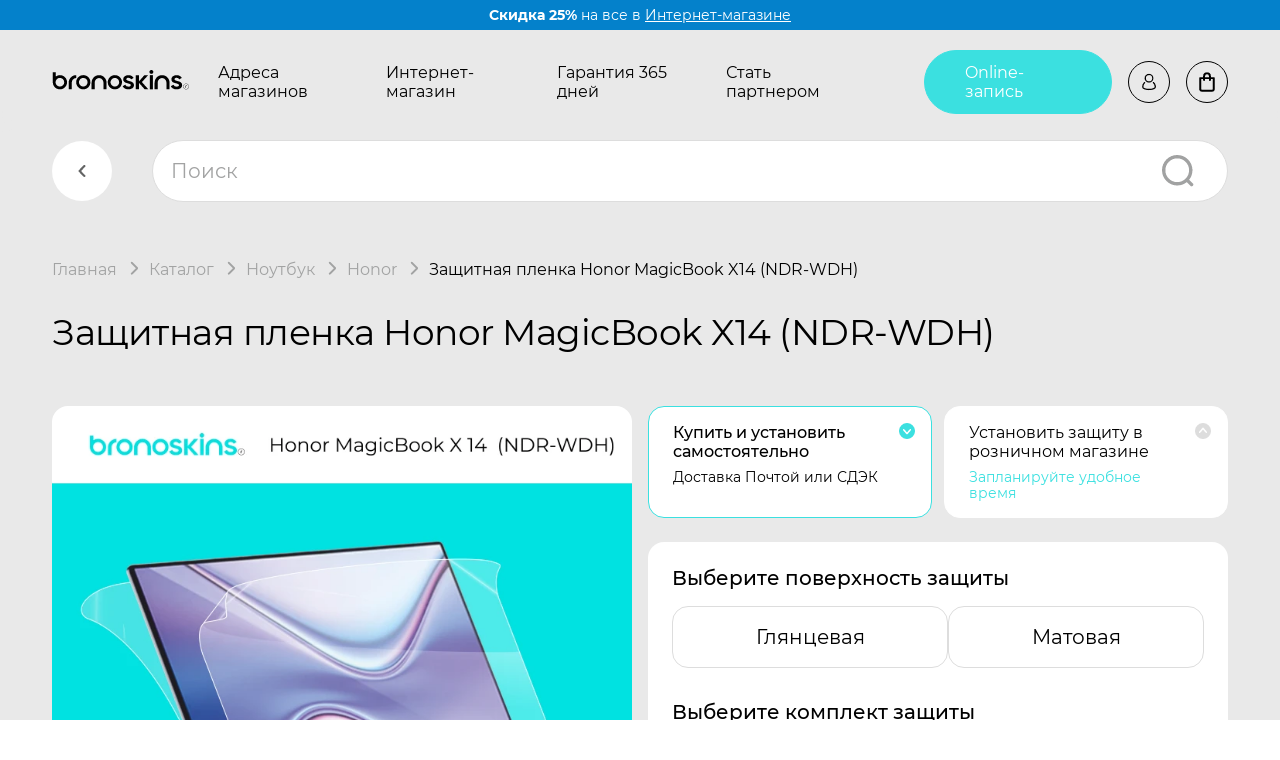

--- FILE ---
content_type: text/html; charset=utf-8
request_url: https://bronoskins.ru/spb/plenka-laptop-honor-magicbook-x14-NDR-WDh/
body_size: 51319
content:
<!DOCTYPE html><html lang="ru_RU"><head><meta http-equiv="Content-Type" content="text/html; charset=utf-8"/><meta name="viewport" content="width=device-width, initial-scale=1, maximum-scale=1, user-scalable=0" /><meta http-equiv="x-ua-compatible" content="IE=edge"><title>Защитная бронированная пленка на Honor MagicBook X14 (NDR-WDH) – Надёжная защита экрана и корпуса | Bronoskins в Санкт-Петербург</title><meta name="Keywords" content="Защитная пленка на Honor MagicBook X14 (NDR-WDH), защита экрана Honor MagicBook X14 (NDR-WDH), бронеплёнка для Honor MagicBook X14 (NDR-WDH), матовая плёнка Honor MagicBook X14 (NDR-WDH),  защита задней крышки Honor MagicBook X14 (NDR-WDH), защитная наклейка на Honor MagicBook X14 (NDR-WDH), 360 Броня телефона Honor MagicBook X14 (NDR-WDH), Гидрогелевая пленка на Honor MagicBook X14 (NDR-WDH)" /><meta name="Description" content="Купить защитную пленку на Honor MagicBook X14 (NDR-WDH) с установкой в в Санкт-Петербурге. Гидрогелевая броня на Honor MagicBook X14 (NDR-WDH) с Гарантия 365 дней и достакой по РФ." /><link rel="shortcut icon" href="/favicon.ico" /><meta name="theme-color" content="#000000"><!-- Windows Phone --><meta name="msapplication-navbutton-color" content="#000000"><!-- iOS Safari --><meta name="apple-mobile-web-app-status-bar-style" content="#000000"><meta name="format-detection" content="telephone=no"><link href="/wa-data/public/shop/products/04/webp/41/18/1841/images/7287/7287.750x0.webp" rel="preload" as="image" fetchpriority="high"><style>@keyframes rotate {0% {transform: rotate(0);}100% {transform: rotate(-360deg);}}.page::before {content: '';position: fixed;top: 0;right: 0;bottom: 0;left: 0;display: block;background-color: #161616;z-index: 10000;}.page::after {content: '';position: absolute;top: 50%;left: 0;right: 0;width: 100px;height: 100px;max-width: 70%;max-height: 70%;margin: -50px auto 0;border: 10px solid #3BE0E0;border-top-color: transparent!important;border-radius: 50%;animation: rotate .8s linear infinite;z-index: 10001;}.body-inner {overflow: hidden;}</style><link href="/wa-data/public/shop/themes/bronoskins2023/css/vendors.css?v1.0.0.14" rel="preload" as="style" onload="this.rel = 'stylesheet'" /><link href="/wa-data/public/shop/themes/bronoskins2023/css/bronoskins.main.min.css?v1.0.0.14" rel="preload" as="style" onload="this.rel = 'stylesheet'" /><link href="/wa-data/public/shop/themes/bronoskins2023/css/bronoskins.main.desktop.min.css?v1.0.0.14" rel="preload" as="style" onload="this.rel = 'stylesheet'" /><link href="/wa-data/public/shop/themes/bronoskins2023/css/bronoskins.product.min.css?v1.0.0.14" rel="preload" as="style" onload="this.rel = 'stylesheet'" /><link href="/wa-data/public/shop/themes/bronoskins2023/css/bronoskins.product.desktop.min.css?v1.0.0.14" rel="preload" as="style" onload="this.rel = 'stylesheet'" /><link href="/wa-data/public/shop/themes/bronoskins2023/css/bronoskins.reviews.min.css?v1.0.0.14" rel="preload" as="style" onload="this.rel = 'stylesheet'" /><link href="/wa-data/public/shop/themes/bronoskins2023/css/bronoskins.reviews.desktop.min.css?v1.0.0.14" rel="preload" as="style" onload="this.rel = 'stylesheet'" /><script src="/wa-data/public/shop/themes/bronoskins2023/js/bronoskins.vendors.min.js?v1.0.0.14"></script><script>window.bronoskins = window.bronoskins || {};window.bronoskins['parent_theme_url'] = "/wa-data/public/shop/themes/bronoskins2023/";window.bronoskins['popup_tpl'] = "<div class=\"popup\"><div class=\"popup__title\"><span class=\"popup__title-text\"><\/span><span class=\"popup__close popup__close-icon-block\"><svg class=\"popup__close-icon svg-icon\"><use xlink:href=\"#bronoskins-icon_cross\"><\/use><\/svg><\/span><\/div><div class=\"popup__content\"><\/div><\/div>";window.bronoskins['info_panel_tpl'] = "<div class=\"info-panel\"><div class=\"container\"><div class=\"info-panel__container\"><div class=\"info-panel__content-container link-decorator\"><\/div><div class=\"info-panel__close-button-container\"><span class=\"info-panel__close-button\"><svg class=\"info-panel__close-icon svg-icon\" width=\"12\" height=\"12\"><use xlink:href=\"#bronoskins-icon_cross\"><\/use><\/svg><\/span><\/div><\/div><\/div><\/div>";window.bronoskins['select_html'] = "<label class=\"select     \"><select class=\"select__control \" ><\/select><span class=\"select__box\"><span class=\"select__label\"><\/span><span class=\"select__content\"><\/span><span class=\"select__arrow\"><svg class=\"svg-icon select__arrow-icon\" fill=\"currentColor\" width=\"12\" height=\"8\"><use xlink:href=\"#bronoskins-icon_arrow-down\"><\/use><\/svg><\/span><\/span><span class=\"select__dropdown\"><\/span><\/label>";window.bronoskins['checkbox_html'] = "<label class=\"checkbox\"><input class=\"checkbox__input\" type=\"checkbox\"><span class=\"checkbox__mark\"><\/span><\/label>";window.bronoskins['radio_html'] = "<label class=\"radio\"><input class=\"radio__input\" type=\"radio\"><span class=\"radio__mark\"><\/span><\/label>";window.bronoskins['config'] = {"home_url":"\/spb\/","search_url":"\/spb\/search\/","cart_url":"\/spb\/cart\/","cart_add_url":"\/spb\/cart\/add\/","cart_save_url":"\/spb\/cart\/save\/","cart_delete_url":"\/spb\/cart\/delete\/","data_shipping_url":"\/spb\/data\/shipping\/","login_url":"\/spb\/login\/","signup_url":"\/spb\/signup\/","currency_info":{"RUB":{"code":"RUB","sign":"\u0440\u0443\u0431.","sign_html":"<span class=\"ruble\">\u20bd<\/span>","sign_position":1,"sign_delim":" ","decimal_point":",","frac_digits":"2","thousands_sep":" "},"USD":{"code":"USD","sign":"$","sign_html":"$","sign_position":0,"sign_delim":"","decimal_point":",","frac_digits":"2","thousands_sep":" "},"KZT":{"code":"KZT","sign":"T","sign_html":"T","sign_position":1,"sign_delim":" ","decimal_point":",","frac_digits":"2","thousands_sep":" "},"BYN":{"code":"BYN","sign":"Br","sign_html":"Br","sign_position":1,"sign_delim":" ","decimal_point":",","frac_digits":"2","thousands_sep":" "},"KGS":{"code":"KGS","sign":"\u0441\u043e\u043c","sign_html":"\u0441\u043e\u043c","sign_position":1,"sign_delim":" ","decimal_point":",","frac_digits":"2","thousands_sep":" "},"EUR":{"code":"EUR","sign":"\u20ac","sign_html":"\u20ac","sign_position":0,"sign_delim":"","decimal_point":",","frac_digits":"2","thousands_sep":" "}},"currency":"RUB","is_enabled_2x":1,"fractional_config":{"frac_enabled":"","stock_units_enabled":"","base_units_enabled":""},"units":[{"id":"0","name":"\u0428\u0442\u0443\u043a\u0430","name_short":"\u0448\u0442."}],"tg_bot_url":"https:\/\/bronoskins.ru\/tg-bot\/check-phone\/"};</script><script src="/wa-data/public/shop/themes/bronoskins2023/js/bronoskins.main.min.js?v1.0.0.14" defer></script><script src="/wa-data/public/shop/themes/bronoskins2023/js/bronoskins.product.min.js?v1.0.0.14" defer></script><script src="/wa-data/public/shop/themes/bronoskins2023/js/bronoskins.reviews.min.js?v1.0.0.14" defer></script><link href='/wa-apps/shop/plugins/cityselect/css/suggestions.20.min.css?v=2.0.4' rel='stylesheet'><script src='/wa-apps/shop/plugins/cityselect/js/jquery.suggestions.20.min.js?v2.0.4'></script><link href='/wa-apps/shop/plugins/cityselect/css/frontend.min.css?v=2.0.4' rel='stylesheet'><script src='/wa-apps/shop/plugins/cityselect/js/frontend.min.js?v=2.0.4'></script><script>function init_shop_cityselect(){
shop_cityselect.location={"country":"rus","city":"\u041c\u043e\u0441\u043a\u0432\u0430","region":"77","zip":"101000","constraints_street":"","need_detect":true};
shop_cityselect.route_params={"app":"shop","regions_ssl":"","theme":"bronoskins2023","theme_mobile":"bronoskins2023","checkout_version":"1","title":"Bronoskins\u00ae \u0411\u0440\u043e\u043d\u0438\u0440\u043e\u0432\u0430\u043d\u043d\u0430\u044f \u0437\u0430\u0449\u0438\u0442\u043d\u0430\u044f \u043f\u043b\u0435\u043d\u043a\u0430 \u043d\u0430 \u0422\u0435\u043b\u0435\u0444\u043e\u043d, iPhone \u0438 \u0421\u043c\u0430\u0440\u0442-\u0447\u0430\u0441\u044b","meta_keywords":"\u0431\u0440\u043e\u043d\u0438\u0440\u043e\u0432\u0430\u043d\u043d\u0430\u044f \u043f\u043b\u0435\u043d\u043a\u0430 \u043d\u0430 \u0442\u0435\u043b\u0435\u0444\u043e\u043d, \u0433\u0438\u0434\u0440\u043e\u0433\u0435\u043b\u0435\u0432\u0430\u044f \u043f\u043b\u0435\u043d\u043a\u0430, \u0437\u0430\u0449\u0438\u0442\u043d\u0430\u044f \u043f\u043b\u0435\u043d\u043a\u0430 \u043d\u0430 \u0442\u0435\u043b\u0435\u0444\u043e\u043d, \u043c\u0430\u0442\u043e\u0432\u0430\u044f \u043f\u043b\u0435\u043d\u043a\u0430, \u043f\u043b\u0435\u043d\u043a\u0430 \u043d\u0430 \u043f\u0435\u0440\u0435\u0434\u043d\u044e\u044e \u0438 \u0437\u0430\u0434\u043d\u044e\u044e \u0447\u0430\u0441\u0442\u044c \u0441\u043c\u0430\u0440\u0442\u0444\u043e\u043d","meta_description":"\u0411\u0440\u043e\u043d\u0438\u0440\u043e\u0432\u0430\u043d\u043d\u0430\u044f \u0437\u0430\u0449\u0438\u0442\u043d\u0430\u044f \u043f\u043b\u0435\u043d\u043a\u0430 - \u0441 \u0433\u0430\u0440\u0430\u043d\u0442\u0438\u0435\u0439 365 \u0434\u043d\u0435\u0439! \u0411\u0440\u043e\u043d\u0435\u043f\u043b\u0435\u043d\u043a\u0430 \u043d\u043e\u0432\u044b\u0439 \u043f\u0440\u043e\u0434\u0443\u043a\u0442, \u043a\u043e\u0442\u043e\u0440\u044b\u0439 \u0437\u0430\u0432\u043e\u0435\u0432\u0430\u043b \u043f\u043e\u043f\u0443\u043b\u044f\u0440\u043d\u043e\u0441\u0442\u044c \u0431\u043b\u0430\u0433\u043e\u0434\u0430\u0440\u044f \u0441\u0432\u043e\u0438\u043c \u0437\u0430\u0449\u0438\u0442\u043d\u044b\u043c \u0441\u0432\u043e\u0439\u0441\u0442\u0432\u0430\u043c \u0438 \u0441\u0435\u0440\u0432\u0438\u0441\u043d\u043e\u0439 \u0433\u0430\u0440\u0430\u043d\u0442\u0438\u0438.","og_title":"","og_image":"","og_video":"","og_description":"","og_type":"","og_url":"","url_type":"0","products_per_page":"","type_id":"0","currency":"RUB","public_stocks":"0","drop_out_of_stock":"0","payment_id":"0","shipping_id":"0","checkout_storefront_id":"a2b2b3a7453d373fc8812703e5ec3326","stock_id":null,"regions_ignore_default_pages":{"warranty\/":true,"video\/":true,"politika-po-obrabotke-personalnykh-dannykh\/":true,"vozvrat-tovara\/":true,"dostavka-i-oplata\/":true,"kontakty\/":true,"partners-app\/":true,"our-products\/":true,"o-kompanii\/":true},"product_url":"plenka-laptop-honor-magicbook-x14-NDR-WDh","module":"frontend","action":"product","flexdiscount_is_frontend_products":0,"cityselect__url":"plenka-laptop-honor-magicbook-x14-NDR-WDh\/"};
shop_cityselect.countries=[{"country":"*"}];
shop_cityselect.iso2to3={"RU":"rus","AF":"afg","AX":"ala","AL":"alb","DZ":"dza","AS":"asm","AD":"and","AO":"ago","AI":"aia","AG":"atg","AR":"arg","AM":"arm","AW":"abw","AU":"aus","AT":"aut","AZ":"aze","BS":"bhs","BH":"bhr","BD":"bgd","BB":"brb","BY":"blr","BE":"bel","BZ":"blz","BJ":"ben","BM":"bmu","BT":"btn","BO":"bol","BA":"bih","BW":"bwa","BV":"bvt","BR":"bra","IO":"iot","BN":"brn","BG":"bgr","BF":"bfa","BI":"bdi","CI":"civ","KH":"khm","CM":"cmr","CA":"can","CV":"cpv","KY":"cym","CF":"caf","TD":"tcd","CL":"chl","CN":"chn","CX":"cxr","CC":"cck","CO":"col","KM":"com","CG":"cog","CD":"cod","CK":"cok","CR":"cri","HR":"hrv","CU":"cub","CY":"cyp","CZ":"cze","DK":"dnk","DJ":"dji","DM":"dma","DO":"dom","EC":"ecu","EG":"egy","SV":"slv","GQ":"gnq","ER":"eri","EE":"est","ET":"eth","FK":"flk","FO":"fro","FJ":"fji","FI":"fin","FR":"fra","GF":"guf","PF":"pyf","TF":"atf","GA":"gab","GM":"gmb","GE":"geo","DE":"deu","GH":"gha","GI":"gib","GR":"grc","GL":"grl","GD":"grd","GP":"glp","GU":"gum","GT":"gtm","GN":"gin","GW":"gnb","GY":"guy","HT":"hti","HM":"hmd","VA":"vat","HN":"hnd","HK":"hkg","HU":"hun","IS":"isl","IN":"ind","ID":"idn","IR":"irn","IQ":"irq","IE":"irl","IL":"isr","IT":"ita","JM":"jam","JP":"jpn","JO":"jor","KZ":"kaz","KE":"ken","KI":"kir","KP":"prk","KR":"kor","KW":"kwt","KG":"kgz","LA":"lao","LV":"lva","LB":"lbn","LS":"lso","LR":"lbr","LY":"lby","LI":"lie","LT":"ltu","LU":"lux","MO":"mac","MK":"mkd","MG":"mdg","MW":"mwi","MY":"mys","MV":"mdv","ML":"mli","MT":"mlt","MH":"mhl","MQ":"mtq","MR":"mrt","MU":"mus","YT":"myt","MX":"mex","FM":"fsm","MD":"mda","MC":"mco","MN":"mng","ME":"mne","MS":"msr","MA":"mar","MZ":"moz","MM":"mmr","NA":"nam","NR":"nru","NP":"npl","NL":"nld","AN":"ant","NC":"ncl","NZ":"nzl","NI":"nic","NE":"ner","NG":"nga","NU":"niu","NF":"nfk","MP":"mnp","NO":"nor","OM":"omn","PK":"pak","PW":"plw","PS":"pse","PA":"pan","PG":"png","PY":"pry","PE":"per","PH":"phl","PN":"pcn","PL":"pol","PT":"prt","PR":"pri","QA":"qat","RE":"reu","RO":"rou","RW":"rwa","SH":"shn","KN":"kna","LC":"lca","PM":"spm","VC":"vct","WS":"wsm","SM":"smr","ST":"stp","SA":"sau","SN":"sen","RS":"srb","SC":"syc","SL":"sle","SG":"sgp","SK":"svk","SI":"svn","SB":"slb","SO":"som","ZA":"zaf","GS":"sgs","ES":"esp","LK":"lka","SD":"sdn","SR":"sur","SJ":"sjm","SZ":"swz","SE":"swe","CH":"che","SY":"syr","TW":"twn","TJ":"tjk","TZ":"tza","TH":"tha","TL":"tls","TG":"tgo","TK":"tkl","TO":"ton","TT":"tto","TN":"tun","TR":"tur","TM":"tkm","TC":"tca","TV":"tuv","UG":"uga","UA":"ukr","AE":"are","GB":"gbr","US":"usa","UM":"umi","UY":"ury","UZ":"uzb","VU":"vut","VE":"ven","VN":"vnm","VG":"vgb","VI":"vir","WF":"wlf","EH":"esh","YE":"yem","ZM":"zmb","ZW":"zwe","AB":"abh","BQ":"bes","GG":"ggy","JE":"jey","CW":"cuw","IM":"imn","BL":"blm","MF":"maf","SX":"sxm","OS":"ost","SS":"ssd"};
shop_cityselect.language='ru';
shop_cityselect.init('a20c8d4ec40443a005920f8d9d59691d12fd3d80','/spb/','/wa-apps/shop/plugins/cityselect/js/fancybox/','city-settlement','auto',1,1,0);
        } if (typeof shop_cityselect !== 'undefined') { init_shop_cityselect() } else { $(document).ready(function () { init_shop_cityselect() }) }</script><script type="text/javascript" src="/spb/dp-plugin/config/?v1.22.6"></script><style>i.icon16-flexdiscount.loading{background-image:url(https://bronoskins.ru/wa-apps/shop/plugins/flexdiscount/img/loading16.gif)}i.flexdiscount-big-loading{background:url(https://bronoskins.ru/wa-apps/shop/plugins/flexdiscount/img/loading.gif) no-repeat}.fl-is-loading > * { opacity: 0.3; }.fl-is-loading { position:relative }.fl-is-loading:after{ position:absolute; top:0;left:0;content:"";width:100%;height:100%; background:url(https://bronoskins.ru/wa-apps/shop/plugins/flexdiscount/img/loader2.gif) center center no-repeat}.fl-loader-2:after{ position:absolute; top:0;left:0;content:"";width:100%;height:100%; background:url(/wa-content/img/loading16.gif) center center no-repeat}i.icon16-flexdiscount{background-repeat:no-repeat;height:16px;width:16px;display:inline-block;text-indent:-9999px;text-decoration:none!important;vertical-align:top;margin:-.1em .25em 0 0}i.flexdiscount-big-loading{display:inline-block;width:32px;height:32px;margin:15px 0}.flexdiscount-coup-del-block,.flexdiscount-loader{display:none}.align-center{text-align:center}.flexdiscount-coup-result,.flexdiscount-form,.flexdiscount-price-block,.flexdiscount-user-affiliate,.flexdiscount-user-discounts{margin:10px 0}.flexdiscount-coup-result{color:green}.flexdiscount-coup-result.flexdiscount-error{color:red}.flexdiscount-max-affiliate,.flexdiscount-max-discount{font-size:1.5em;color:#c03;font-weight:600}.flexdiscount-coupon-delete:before{content:'x';padding:5px;-webkit-border-radius:50%;-moz-border-radius:50%;border-radius:50%;border:2px solid red;width:.5em;height:.5em;display:inline-block;text-align:center;line-height:.5em;margin-right:5px;font-size:1.3em;color:red;font-weight:700;vertical-align:middle}.flexdiscount-price-block{display:inline-block}.flexdiscount-product-discount{display:table}.flexdiscount-my-content>div{padding:10px}.flexdiscount-discounts-affiliate{color:#c03;background:#fff4b4;padding:5px 10px;border-radius:20px}/***********************
 *
 * ru: Блок Доступных скидок и бонусов
 * en: Available discount and bonuses
 *
************************/

/**
* Обертка
* Wrap
*/
.flexdiscount-available-discount { }
/**
* Блок вывода Доступных скидок и бонусов
* Available discount and bonuses
*/
.flexdiscount-alldiscounts { clear: none; background-color: #FFFFFF; border: 1px solid #DDDDDD; -webkit-border-radius: 4px; -moz-border-radius: 4px; border-radius: 4px; margin: 10px 0; }
/**
* Шапка
* Header block
*/
.flexdiscount-alldiscounts-heading { background: #fff4b4; text-transform: uppercase; -webkit-border-top-left-radius: 3px; -moz-border-top-left-radius: 3px; border-top-left-radius: 3px; -webkit-border-top-right-radius: 3px; -moz-border-top-right-radius: 3px; border-top-right-radius: 3px; padding: 10px 15px;}
/**
* Заголовок шапки
* Header text
*/
.flexdiscount-alldiscounts-heading .h3 { font-size: 14px; margin: 0; padding: 0; color: #444;}
/**
* Внутренний отступ основной части
* Padding of the block body
*/
.flexdiscount-alldiscounts-body, .flexdiscount-alldiscounts .flexdiscount-body { padding: 15px; }
/*
* Ширина таблицы
* Width table
*/
.flexdiscount-alldiscounts table { width: 100%; }
/*
* Внешний отступ неупорядоченных списков
* Margin of unordered lists
*/
.flexdiscount-alldiscounts ul { margin: 0; }
/*
* Стили таблицы
* Table styles
*/
.flexdiscount-alldiscounts .flexdiscount-table { border-left: 1px solid #000; border-top: 1px solid #000; width: 100%; margin: 0; }
/*
* Стили заголовков и ячеек таблицы
* Table cells styles
*/
.flexdiscount-alldiscounts .flexdiscount-table td, .flexdiscount-alldiscounts .flexdiscount-table th { color: #000; border: 1px solid #000; padding: 5px; }
.fl-discount-skus { margin-bottom: 10px; }
tr.fl-discount-skus td { padding: 10px 5px; }

/***********************
 *
 * ru: Блок Действующих скидок и бонусов
 * en: Product active discounts and bonuses
 *
************************/

/**
* Обертка
* Wrap
*/
.flexdiscount-product-discount { display: table; }
/**
* Блок вывода Действующих скидок и бонусов
* Product active discounts and bonuses block
*/
.flexdiscount-pd-block { background-color: #FFFFFF; border: 1px solid #DDDDDD; -webkit-border-radius: 4px; -moz-border-radius: 4px; border-radius: 4px; margin: 10px 0; }
/**
* Шапка
* Header block
*/
.flexdiscount-pd-block .flexdiscount-heading, #yourshop .flexdiscount-pd-block .flexdiscount-heading { background: #163bdb; text-transform: uppercase; border-color: #DDDDDD; color: #333333; -webkit-border-top-left-radius: 3px; -moz-border-top-left-radius: 3px; border-top-left-radius: 3px; -webkit-border-top-right-radius: 3px; -moz-border-top-right-radius: 3px; border-top-right-radius: 3px; padding: 10px 15px;}
/**
* Заголовок шапки
* Header text
*/
.flexdiscount-pd-block .flexdiscount-heading .h3 { font-size: 14px; margin: 0; padding: 0; color: #fff;}
/**
* Внутренний отступ основной части
* Padding of the block body
*/
.flexdiscount-pd-block .flexdiscount-body { padding: 15px; }
/*
* Внешний отступ неупорядоченных списков
* Margin of unordered lists
*/
.flexdiscount-pd-block ul { margin: 0; }
/*
* Стили таблицы
* Table styles
*/
.flexdiscount-pd-block .flexdiscount-table { border-left: 1px solid #000; border-top: 1px solid #000; width: 100%; margin: 0; }
/*
* Стили заголовков и ячеек таблицы
* Table cells styles
*/
.flexdiscount-pd-block .flexdiscount-table td, .flexdiscount-pd-block .flexdiscount-table th { color: #000; border: 1px solid #000; padding: 5px; }

/***********************
 *
 * ru: Активные скидок и бонусов
 * en: Active discounts and bonuses block
 *
************************/

/**
* Обертка
* Wrap
*/
.flexdiscount-user-discounts { }
/**
* Блок вывода активных скидок и бонусов
* Active discounts and bonuses block
*/
.flexdiscount-discounts { clear: both; overflow: hidden; background-color: #FFFFFF; border: 1px solid #ddd; margin: 10px 0; }
/**
* Шапка
* Header block
*/
.flexdiscount-discounts-heading { background: #eee; text-transform: uppercase; color: #333333; padding: 10px 15px; }
/**
* Заголовок шапки
* Header text
*/
.flexdiscount-discounts-heading .h3 { font-size: 14px; margin: 0; color: #444; }
/**
* Внутренний отступ основной части
* Padding of the block body
*/
.flexdiscount-discounts-body { padding: 0; }
/*
* Ширина таблицы
* Width table
*/
.flexdiscount-discounts table { width: 100%; }
/*
* Стили неупорядоченных списков
* Styles of unordered lists
*/
.flexdiscount-discounts-body ul { list-style: none; padding: 0; margin: 0; }
.flexdiscount-discounts-body li { padding: 10px 15px; background-color: #fefce3; margin: 5px 0; }
/*
* Стили для размера скидки
* Styles for discount
*/
.flexdiscount-discounts-price { color: #e8385c; display: inline-block; }

/***********************
 *
 * ru: Дополнительная форма ввода купонов
 * en: Additional coupon form
 *
************************/

/*
* Цвет сообщения о успешно введенном купоне
* Message color about successfully entered coupon
*/
.flexdiscount-coup-result { color: green; }
/*
* Цвет сообщения о неверно введенном купоне
* Message color about incorrectly entered coupon
*/
.flexdiscount-coup-result.flexdiscount-error { color: #ff0000; }
/**
* Крестик удаления купона
* Delete coupon cross
*/
.flexdiscount-coupon-delete:before { content: 'x'; padding: 5px; -webkit-border-radius: 50%; -moz-border-radius: 50%; border-radius: 50%; border: 2px solid #ff0000; width: .5em; height: .5em; display: inline-block; text-align: center; line-height: .5em; margin-right: 5px; font-size: 1.3em; color: #ff0000; font-weight: bold; vertical-align: middle; }

/***********************
 *
 * ru: Блок правил запрета
 * en: Deny discounts block
 *
************************/

/**
* Обертка
* Wrap
*/
.flexdiscount-deny-discount { }
/**
* Блок вывода правил запрета
* Deny discounts block
*/
.flexdiscount-denydiscounts { clear: none; background-color: #FFFFFF; border: 1px solid #DDDDDD; -webkit-border-radius: 4px; -moz-border-radius: 4px; border-radius: 4px; margin: 10px 0; }
/**
* Шапка
* Header block
*/
.flexdiscount-denydiscounts-heading { background: #ff0000; text-transform: uppercase; -webkit-border-top-left-radius: 3px; -moz-border-top-left-radius: 3px; border-top-left-radius: 3px; -webkit-border-top-right-radius: 3px; -moz-border-top-right-radius: 3px; border-top-right-radius: 3px; padding: 10px 15px;}
/**
* Заголовок шапки
* Header text
*/
.flexdiscount-denydiscounts-heading .h3 { font-size: 14px; margin: 0; padding: 0; color: #fff;}
/**
* Внутренний отступ основной части
* Padding of the block body
*/
.flexdiscount-denydiscounts-body, .flexdiscount-denydiscounts .flexdiscount-body { padding: 15px; }
/*
* Ширина таблицы
* Width table
*/
.flexdiscount-denydiscounts table { width: 100%; }
/*
* Внешний отступ неупорядоченных списков
* Margin of unordered lists
*/
.flexdiscount-denydiscounts ul { margin: 0; }
/*
* Стили таблицы
* Table styles
*/
.flexdiscount-denydiscounts .flexdiscount-table { border-left: 1px solid #000; border-top: 1px solid #000; width: 100%; margin: 0; }
/*
* Стили заголовков и ячеек таблицы
* Table cells styles
*/
.flexdiscount-denydiscounts .flexdiscount-table td, .flexdiscount-denydiscounts .flexdiscount-table th { color: #000; border: 1px solid #000; padding: 5px; }

/***********************
 *
 * ru: Блок цены со скидкой
 * en: Block of price with discount
 *
************************/

/*
* Обертка
* Wrap
*/
.flexdiscount-price-block { display: inline-block; }

/***********************
 *
 * ru: Скидки в личном кабинете
 * en: Discounts in customer account
 *
************************/

/*
* Обертка
* Wrap
*/
.flexdiscount-my-content > div { padding: 10px; }

/***********************
 *
 * ru: Остальные стили
 * en: Other styles
 *
************************/

/*
* Бонусы
* Bonuses
*/
.flexdiscount-discounts-affiliate { color: #c03; background: #fff4b4; padding: 5px 10px; border-radius: 20px; }
/**
* Максимальное значение скидок и бонусов в блоках Доступных и Действующих скидок
* Maximum value of discount and bonuses in Available discounts block and Product discounts block
*/
.flexdiscount-max-discount, .flexdiscount-max-affiliate { font-size: 1.3em; color: #c03; font-weight: 600; }</style><script>$(function() {$.flexdiscountFrontend = new FlexdiscountPluginFrontend({urls: {couponAddUrl: '/spb/flexdiscount/couponAdd/',updateDiscountUrl: '/spb/flexdiscount/update/',refreshCartUrl: '/spb/flexdiscount/cartUpdate/',deleteUrl: '/spb/flexdiscount/couponDelete/',cartSaveUrl: {shop: '/spb/cart/save/',plugin: '/spb/my/'},cartDeleteUrl: {shop: '/spb/cart/delete/',plugin: '/spb/my/'},cartAddUrl: {shop: '/spb/cart/add/',plugin: '/spb/my/'}},updateInfoblocks: 0,hideDefaultAffiliateBlock: '',ss8forceUpdate: '0',addAffiliateBlock: 0,loaderType: 'loader2',locale: 'ru_RU',settings: {"enable_frontend_cart_hook":0},ss8UpdateAfterPayment: 0,shopVersion: '11.6.0.1130'});});</script>
<script src="/wa-apps/shop/plugins/regions/js/regions.js?v=3.2.5" defer></script>


    <link rel="stylesheet" href="/wa-apps/shop/plugins/regions/css/default.css?v=3.2.5" />
    <script src="/wa-apps/shop/plugins/regions/js/default.js?v=3.2.5" defer></script>

    <link rel="stylesheet" href="https://cdn.jsdelivr.net/npm/suggestions-jquery@22.6.0/dist/css/suggestions.min.css" />
    <script src="https://cdn.jsdelivr.net/npm/suggestions-jquery@22.6.0/dist/js/jquery.suggestions.min.js" defer></script>

<script>
    window.shop_plugins_regions = {"window_html":"<div class=\"shop-regions-window-wrapper\">\n    <div class=\"shop-regions-window-wrapper__window-wrapper\">\n        <div class=\"shop-regions-window-wrapper__window shop-regions-window \">\n            <div class=\"shop-regions-window-wrapper__close-btn shop-regions-window__close-btn\">\u2716<\/div>\n            <div class=\"shop-regions-window__header\">\u0423\u043a\u0430\u0436\u0438\u0442\u0435 \u0441\u0432\u043e\u0439 \u0433\u043e\u0440\u043e\u0434<\/div>\n            <div class=\"shop-regions-window__sub-header\">\u041e\u0442 \u044d\u0442\u043e\u0433\u043e \u0437\u0430\u0432\u0438\u0441\u0438\u0442 \u0441\u0442\u043e\u0438\u043c\u043e\u0441\u0442\u044c \u0434\u043e\u0441\u0442\u0430\u0432\u043a\u0438 \u0438 \u0432\u0430\u0440\u0438\u0430\u043d\u0442\u044b \u043e\u043f\u043b\u0430\u0442\u044b \u0432 \u0432\u0430\u0448 \u0440\u0435\u0433\u0438\u043e\u043d<\/div>\n                            <div class=\"shop-regions-window__search shop-regions-window-search\">\n                    <input type=\"text\" class=\"shop-regions-window-search__input\" placeholder=\"\u041d\u0430\u0447\u043d\u0438\u0442\u0435 \u0432\u0432\u043e\u0434\u0438\u0442\u044c \u043d\u0430\u0437\u0432\u0430\u043d\u0438\u0435 \u0433\u043e\u0440\u043e\u0434\u0430..\" \/>\n                    <span class=\"shop-regions-window-search__clear-btn\">\u2716<\/span>\n                <\/div>\n            \n            \n            \n            \n                    <\/div>\n    <\/div>\n<\/div>","settings":{"dadata_token":"","switch_to_unregistered_city_enabled":false},"dadata_locations":[{"country":"*"}]};
</script><script src="/wa-apps/shop/plugins/reviewsplus/js/reviewsplus-frontend.js" type="text/javascript"></script><link href="/wa-apps/shop/plugins/reviewsplus/css/shopReviewsplusPluginFrontend.css" rel="stylesheet" type="text/css"><link href="" rel="stylesheet" type="text/css"><meta property="og:type" content="website">
<meta property="og:title" content="Защитная бронированная пленка на Honor MagicBook X14 (NDR-WDH) – Надёжная защита экрана и корпуса | Bronoskins в Санкт-Петербург">
<meta property="og:description" content="Купить защитную пленку на Honor MagicBook X14 (NDR-WDH) с установкой в в Санкт-Петербурге. Гидрогелевая броня на Honor MagicBook X14 (NDR-WDH) с Гарантия 365 дней и достакой по РФ.">
<meta property="og:image" content="https://bronoskins.ru/wa-data/public/shop/products/04/webp/41/18/1841/images/7287/7287.750x0.webp">
<meta property="og:url" content="https://bronoskins.ru/spb/plenka-laptop-honor-magicbook-x14-NDR-WDh/">
<meta property="product:price:amount" content="1799">
<meta property="product:price:currency" content="RUB">
<link rel="icon" href="/favicon.ico" type="image/x-icon" /><script>
  (function(i,s,o,g,r,a,m){i['GoogleAnalyticsObject']=r;i[r]=i[r]||function(){
  (i[r].q=i[r].q||[]).push(arguments)},i[r].l=1*new Date();a=s.createElement(o),
  m=s.getElementsByTagName(o)[0];a.async=1;a.src=g;m.parentNode.insertBefore(a,m)
  })(window,document,'script','https://www.google-analytics.com/analytics.js','ga');

  ga('create', 'UA-97014796-1', 'auto');
  ga('send', 'pageview');

</script>
<meta name="yandex-verification" content="40581ca82168a542" />
<meta name="yandex-verification" content="53384872ce73e00d" />
<meta name="google-site-verification" content="bjqt-zp9QBjP2Yw51yPUB0Jk02hBe11e3ZERc63RVaw" />
<meta name="google-site-verification" content="pzOBRlZRMAwu0BOz_etX8QAyWAoOskA0tCDx32jUtrg" />
<meta name="wa-expert-hash" content="989aeda318606d279343035b339621134b2a2d" /><script>
(function(i,s,o,g,r,a,m){i['GoogleAnalyticsObject']=r;i[r]=i[r]||function(){
(i[r].q=i[r].q||[]).push(arguments)},i[r].l=1*new Date();a=s.createElement(o),
m=s.getElementsByTagName(o)[0];a.async=1;a.src=g;m.parentNode.insertBefore(a,m)
})(window,document,'script','//www.google-analytics.com/analytics.js','ga');
ga('create', 'UA-97014796-1', 'auto');
ga('send', 'pageview');

</script></head><body class="page page_product"><div id="control-height"></div><!-- inject:svg --><svg xmlns="http://www.w3.org/2000/svg" width="0" height="0" style="position:absolute"><defs><clipPath id="clip0_410_9976"><path fill="#fff" d="M0 0h36v36H0z"/></clipPath><clipPath id="clip0_2231_1507"><path fill="#fff" d="M0 0h12v12H0z"/></clipPath><clipPath id="clip0_2189_1412"><path fill="#fff" d="M0 0h16v16H0z"/></clipPath><linearGradient id="paint0_linear_2189_1412" x1="800" x2="800" y2="1600" gradientUnits="userSpaceOnUse"><stop stop-color="#2AABEE"/><stop offset="1" stop-color="#229ED9"/></linearGradient></defs><symbol id="bronoskins-icon_adv_bandage" viewBox="0 0 36 36"><g id="bandage-01 1" fill="#3BE0E0"><path id="Vector" d="M34.414 6.417a6.793 6.793 0 0 0-5.75-5.011.836.836 0 0 1-.18-.056h-1.363a.642.642 0 0 1-.146.054A6.804 6.804 0 0 0 22.9 3.429l-3.098 3.096a35862.97 35862.97 0 0 0-16.32 16.317 6.703 6.703 0 0 0-2.017 5.733 6.842 6.842 0 0 0 11.7 3.953l19.372-19.37c.083-.084.167-.17.248-.257a6.75 6.75 0 0 0 1.642-2.983c.088-.342.149-.691.225-1.038V7.517c-.079-.367-.142-.738-.238-1.1zM11.506 31.392c-1.905 1.784-4.95 1.653-6.765-.225a4.869 4.869 0 0 1-.061-6.75c1.192-1.238 2.432-2.428 3.62-3.6l6.887 6.885c-1.208 1.203-2.405 2.488-3.68 3.683v.007zm5.103-5.202-6.815-6.82 9.617-9.617 6.815 6.816-9.617 9.62zM31.43 11.475c-1.172 1.255-2.419 2.44-3.634 3.658a.248.248 0 0 1-.056.036c-2.3-2.31-4.588-4.594-6.898-6.914.027-.032.078-.095.137-.153 1.125-1.125 2.22-2.25 3.352-3.346 1.386-1.35 3.045-1.8 4.894-1.24 1.85.56 2.984 1.832 3.375 3.713a4.579 4.579 0 0 1-1.17 4.246z"/><path id="Vector_2" d="m19.436 15.1 1.297-1.292-1.28-1.28-1.297 1.293 1.28 1.278z"/><path id="Vector_3" d="m15.336 16.584 1.314 1.308 1.3-1.301-1.3-1.312c-.437.43-.884.875-1.314 1.305z"/><path id="Vector_4" d="m23.47 16.583-1.29-1.3-1.305 1.311 1.296 1.291 1.298-1.302z"/><path id="Vector_5" d="m18.102 19.35 1.298 1.31 1.298-1.31c-.425-.42-.873-.866-1.305-1.298l-1.291 1.298z"/><path id="Vector_6" d="M12.617 19.35c.42.42.866.868 1.262 1.268l1.29-1.269c-.419-.42-.86-.861-1.272-1.27l-1.28 1.27z"/><path id="Vector_7" d="m15.344 22.122 1.291 1.29 1.3-1.295-1.284-1.289-1.307 1.294z"/></g></symbol><symbol id="bronoskins-icon_adv_charity" viewBox="0 0 48 48"><g id="charity-01 1" fill="#3BE0E0" stroke="#3BE0E0" stroke-width=".6" stroke-miterlimit="10"><path id="Vector" d="M4.087 10.962a2.833 2.833 0 0 1 1.248-1.858 2.604 2.604 0 0 1 3.977 1.92c.241 2.039.426 4.086.633 6.131.109 1.088.21 2.176.335 3.259.04.135.13.25.252.322.354.184.693.396 1.015.632 2.574 2.372 5.128 4.755 7.693 7.144a5.328 5.328 0 0 1 1.77 4.059v8.042c0 .215.031.403-.301.403h-8.745a1.152 1.152 0 0 1-.165-.028c0-.126-.022-.263-.022-.397 0-1.12-.022-2.213 0-3.318a2.798 2.798 0 0 0-.89-2.162c-1.398-1.399-2.797-2.797-4.182-4.196-.28-.28-.54-.56-.839-.84-.895-.838-1.63-1.747-1.796-3.012l.017-16.101zm9.905 19.452C11.975 28.588 9.987 26.803 8.034 25a2.501 2.501 0 0 1 .5-4.048.37.37 0 0 0 .216-.434c-.084-.67-.145-1.345-.212-2.016-.241-2.384-.476-4.756-.72-7.145a1.119 1.119 0 0 0-.79-1.057c-.765-.232-1.4.3-1.4 1.192v14.993a2.638 2.638 0 0 0 .814 1.958c1.858 1.86 3.69 3.746 5.556 5.595a4.138 4.138 0 0 1 1.32 3.211c-.025.724 0 1.452 0 2.188h6.154v-6.885a3.763 3.763 0 0 0-1.228-2.85 2782.1 2782.1 0 0 0-7.717-7.192 1.373 1.373 0 0 0-.493-.296.94.94 0 0 0-1.119.464.988.988 0 0 0 .246 1.267c.96.881 1.928 1.751 2.893 2.624l2.985 2.71-1.047 1.136z"/><path id="Vector_2" d="M36.389 40.984h-9.231v-8.327a5.454 5.454 0 0 1 1.82-4.196c2.535-2.341 5.036-4.702 7.587-7.038a8.88 8.88 0 0 1 1.071-.688.56.56 0 0 0 .252-.32c.252-2.38.487-4.755.73-7.143.087-.84.143-1.679.3-2.518a2.554 2.554 0 0 1 2.55-2.05 2.63 2.63 0 0 1 2.549 2.12c.044.243.065.489.062.736v14.878a4.197 4.197 0 0 1-1.29 3.114c-1.832 1.832-3.636 3.69-5.477 5.513a2.914 2.914 0 0 0-.932 2.263c.034 1.066 0 2.135 0 3.203l.009.453zm-1.536-1.53c0-.758.02-1.485 0-2.21a4.125 4.125 0 0 1 1.323-3.211c1.866-1.852 3.701-3.734 5.556-5.595a2.52 2.52 0 0 0 .805-1.837V11.414a1.42 1.42 0 0 0-.134-.598 1.02 1.02 0 0 0-1.147-.538c-.523.104-.84.49-.906 1.12a4734.42 4734.42 0 0 0-.915 9.163.466.466 0 0 0 .18.361c1.613.999 1.795 2.934.385 4.213l-3.334 3.02-2.498 2.261-1.032-1.119c.14-.128.262-.243.388-.355l5.407-4.904c.56-.5.61-1.102.168-1.572-.377-.4-1.007-.369-1.496.087l-7.628 7.102a3.87 3.87 0 0 0-1.282 2.985v6.828l6.16-.014z"/><path id="Vector_3" d="M24.161 9.373a8.48 8.48 0 0 1 2.728-1.81 5.595 5.595 0 0 1 7.608 5.427 5.664 5.664 0 0 1-1.678 3.88c-2.852 2.866-5.711 5.73-8.58 8.59-.044.045-.095.082-.159.138-.095-.087-.184-.16-.263-.238l-8.392-8.392c-1.969-1.983-2.333-4.845-.934-7.125a5.491 5.491 0 0 1 7.326-2.02 27.3 27.3 0 0 1 2.344 1.55zm-.131 2.252c-.112-.128-.213-.28-.333-.38-.56-.529-1.085-1.091-1.678-1.572a4.195 4.195 0 0 0-6.003.66c-1.27 1.678-1.08 3.96.486 5.536a2210.26 2210.26 0 0 0 7.343 7.343c.07.07.148.131.24.212l.322-.307 6.099-6.104c.486-.487.99-.962 1.448-1.477a4.111 4.111 0 0 0-1.222-6.375c-1.642-.8-3.22-.58-4.638.545-.694.565-1.334 1.237-2.064 1.92z"/></g></symbol><symbol id="bronoskins-icon_adv_click" viewBox="0 0 52 72"><path fill-rule="evenodd" clip-rule="evenodd" d="M10.04 16.926c.235 1.346-.463 2.418-1.674 2.602-1.162.184-2.161-.642-2.351-1.949a14.478 14.478 0 1 1 28.788-2.133c-.025.24-.047.48-.07.723-.047.5-.094 1.007-.17 1.51a2.054 2.054 0 0 1-2.322 1.81 2.083 2.083 0 0 1-1.72-2.468 10.358 10.358 0 1 0-20.48-.095zm41.01 21.916c.045.296.045.592.045.893.01 6.95.01 13.888 0 20.816-.011 4.617-2.658 8.453-6.829 9.938-.504.177-1.027.3-1.548.424-.252.06-.503.12-.752.185H22.903c-.249-.067-.499-.13-.75-.193-.564-.143-1.13-.286-1.68-.472a9.357 9.357 0 0 1-3.807-2.479c-1.23-1.308-2.46-2.615-3.692-3.922-3.455-3.666-6.909-7.331-10.317-11.036a6.155 6.155 0 0 1 8.794-8.615l2.635 2.423v-31c0-2.613 1.028-4.623 3.35-5.84a6.186 6.186 0 0 1 9.018 5.584c.022 2.605.015 5.211.007 7.817-.004 1.303-.007 2.605-.007 3.908v.77c3.266-.803 5.75.23 7.515 3.021 3.456-1.262 6.198-.368 8.18 2.647.907-.22 1.829-.37 2.758-.452a6.102 6.102 0 0 1 6.142 5.583zM24.371 67H40.34c4.048 0 6.639-2.586 6.56-6.645v-20.43a4.87 4.87 0 0 0-.072-.949 2.031 2.031 0 0 0-2.708-1.457c-.877.335-1.329 1.06-1.329 2.177-.028 1.536-.776 2.474-2.055 2.48-1.278.005-2.06-.944-2.06-2.524 0-.306.005-.611.01-.916.01-.61.02-1.22-.01-1.826a3.181 3.181 0 0 0-.296-1.245 1.977 1.977 0 0 0-2.15-.994 2.005 2.005 0 0 0-1.63 1.87v3.429a2.076 2.076 0 0 1-1.072 1.937 2.028 2.028 0 0 1-3.032-1.848c0-.67.004-1.34.008-2.01.007-1.34.014-2.68-.008-4.02a2.055 2.055 0 0 0-2.077-2.133 2.088 2.088 0 0 0-1.97 2.183c.04 1.325.026 2.65.013 3.976-.007.662-.014 1.325-.014 1.987a2.094 2.094 0 0 1-1.708 2.105 2.01 2.01 0 0 1-2.284-1.256 3.754 3.754 0 0 1-.168-1.273c.023-7.839.034-15.678.034-23.518a6.768 6.768 0 0 0 0-.753 2.166 2.166 0 0 0-1.82-1.927 2.026 2.026 0 0 0-2.172 1.318 3.799 3.799 0 0 0-.14 1.212v35.689a5.49 5.49 0 0 1-.078 1.117 1.9 1.9 0 0 1-1.575 1.496 2.112 2.112 0 0 1-2.054-.753 379.14 379.14 0 0 0-3.244-3.41c-.796-.83-1.592-1.66-2.384-2.498a2.285 2.285 0 0 0-1.81-.815 1.893 1.893 0 0 0-1.853 1.245 2.06 2.06 0 0 0 .558 2.318c4.541 4.839 9.073 9.678 13.596 14.517A6.517 6.517 0 0 0 24.37 67z" fill="#3BE0E0"/></symbol><symbol id="bronoskins-icon_adv_cloud" viewBox="0 0 36 36"><g id="clouds-and-sun-01 1"><path id="Union" fill-rule="evenodd" clip-rule="evenodd" d="M23.373 7.236a1.125 1.125 0 0 0 .696-1.24v-.288a1.092 1.092 0 1 0-2.186 0 6.02 6.02 0 0 0 0 .613 1.09 1.09 0 0 0 1.49.915zm5.013 11.87c-.06-.02-.117-.043-.178-.067l-.068-.027c2.627-3.607 1.177-7.731-1.578-9.516a6.36 6.36 0 0 0-4.665-.993c-2.27.39-3.888 1.68-4.909 3.713-5.022-1.966-10.117 1.766-9.91 6.9l-.344.13a6.266 6.266 0 0 0 2.321 12.132c5.803.009 11.605.009 17.407 0 .376.001.75-.03 1.121-.093a6.28 6.28 0 0 0 .803-12.192v.014zm-9.42-5.876c.633-1.374 1.684-2.26 3.175-2.553a4.377 4.377 0 0 1 5.2 4.48 4.13 4.13 0 0 1-.716 2.158c-.836-2.785-3.881-4.363-6.645-2.929l-.283-.237-.001-.001c-.247-.207-.482-.403-.705-.614a.34.34 0 0 1-.026-.304zm8.26 15.901c-.293.047-.588.07-.885.067H9.004a4.09 4.09 0 0 1-.928-8.074c.058-.014.117-.026.175-.038.12-.024.24-.048.356-.087.645-.216.882-.618.77-1.286-.31-1.832.207-3.391 1.593-4.621a4.918 4.918 0 0 1 7.531 1.304l.021.04.011.02.066.121a1.075 1.075 0 0 0 1.76.253c1.127-1.058 2.759-1.005 3.69.14a2.39 2.39 0 0 1 .41 2.441c-.397 1.107.195 1.857 1.344 1.669a4.105 4.105 0 0 1 4.86 3.6c.26 2.035-1.337 4.12-3.437 4.451zm4.42-15.243c.216-.012.432-.012.648 0h-.007a1.094 1.094 0 0 1 0 2.184h-.309v.02a3.893 3.893 0 0 1-.57-.076 1.084 1.084 0 0 1-.778-1.144 1.11 1.11 0 0 1 1.017-.984zM16.16 9.675a.956.956 0 0 0 1.09.095 1.1 1.1 0 0 0 .625-.993c-.04-.613-.485-.956-.928-1.281a1.005 1.005 0 0 0-1.335.162 1.02 1.02 0 0 0-.109 1.367c.191.243.412.461.657.65zm14.45-1.272c.008.738-.97 1.6-1.667 1.465a1.076 1.076 0 0 1-.65-1.746c.166-.203.353-.388.557-.552a.994.994 0 0 1 1.116-.142 1.117 1.117 0 0 1 .643.975z" fill="#3BE0E0"/></g></symbol><symbol id="bronoskins-icon_adv_crown" viewBox="0 0 36 36"><g id="premium-01 1"><path id="Vector" d="m10.785 13.05 2.533-2.903 3.24-3.71c.844-.96 2.104-.965 2.948 0 1.857 2.118 3.71 4.24 5.557 6.365l.225.25 1.908-1.201c1.224-.772 2.441-1.555 3.674-2.313a1.865 1.865 0 0 1 2.838 1.75c-.032.385-.102.767-.162 1.15l-1.832 11.441c-.225 1.373-.43 2.747-.675 4.115a2.63 2.63 0 0 1-2.518 2.205H7.824c-1.542 0-2.574-.861-2.838-2.369-.157-.9-.29-1.822-.436-2.734L2.948 15.075c-.19-1.181-.39-2.36-.572-3.544-.126-.812.106-1.505.813-1.964.706-.46 1.422-.412 2.124.031l5.472 3.452zM4.64 11.767c.07.45.128.828.187 1.2.49 3.069.987 6.14 1.476 9.211.045.284.137.365.427.365 7.536-.01 15.072-.01 22.608 0h.365c.573-3.6 1.143-7.144 1.719-10.75-.147.085-.243.136-.338.195L26.35 14.97c-.963.606-1.885.475-2.628-.373a9368.25 9368.25 0 0 0-5.443-6.237c-.078-.09-.16-.176-.25-.272l-.224.263a8623 8623 0 0 1-5.45 6.235c-.751.86-1.667.99-2.626.389-.733-.45-1.464-.925-2.196-1.386L4.64 11.767zM29.35 24.75H6.74c-.001.095.003.19.013.286.123.765.245 1.53.373 2.292.11.637.18.693.82.693h20.407a.513.513 0 0 0 .55-.492c.035-.225.077-.473.116-.71.114-.688.22-1.37.33-2.07z" fill="#3BE0E0"/></g></symbol><symbol id="bronoskins-icon_adv_diamond" viewBox="0 0 67 56"><path d="M0 19.762c3.57-5.755 7.15-11.5 10.691-17.28a3.146 3.146 0 0 1 2.99-1.679c12.913.036 25.824.036 38.733 0a3.01 3.01 0 0 1 2.843 1.58c3.366 5.488 6.79 10.946 10.19 16.414.824 1.317.74 2.185-.308 3.297a96282.455 96282.455 0 0 1-30.24 32.06 3.678 3.678 0 0 1-1.532.975c-.868.259-1.556-.22-2.15-.853A3204.176 3204.176 0 0 0 21.49 43.96C14.74 36.806 7.994 29.652 1.254 22.499a16.982 16.982 0 0 1-1.24-1.683L0 19.762zm23.11 2.727c3.302 8.258 6.57 16.423 9.901 24.758 3.365-8.36 6.653-16.535 9.965-24.758H23.11zm20.485-4.346c-.931-4.36-1.848-8.653-2.79-12.955H25.134c-.859 4.317-1.717 8.614-2.58 12.955h21.041zm-37.513 0h12.072c.859-4.312 1.712-8.609 2.58-12.979h-5.931a1.02 1.02 0 0 0-1.024.556c-2.439 3.946-4.878 7.872-7.316 11.804-.127.165-.225.346-.38.614v.005zm53.829 0c-.083-.17-.117-.249-.161-.322-2.55-4.1-5.104-8.186-7.663-12.257a.974.974 0 0 0-.712-.366c-1.541-.03-3.088 0-4.634 0H45.23c.922 4.287 1.824 8.472 2.712 12.682.098.488.424.341.698.341h10.686c.166-.053.327-.068.586-.083v.005zm-33.348 24.92.083-.064c0-.078-.049-.161-.078-.24-2.644-6.61-5.283-13.222-7.916-19.836a.643.643 0 0 0-.722-.458H7.15l19.413 20.597zm12.867-.2.117.092 19.276-20.446c-.215 0-.293-.035-.37-.035h-10.38c-.44 0-.527.234-.649.547a8418.999 8418.999 0 0 0-5.643 14.066l-2.351 5.775z" fill="#3BE0E0"/></symbol><symbol id="bronoskins-icon_adv_eye" viewBox="0 0 36 36"><path d="m9.832 17.35-2.126 2.879a.835.835 0 0 1-1.181.171.866.866 0 0 1-.169-1.2l2.037-2.76a29.493 29.493 0 0 1-3.625-2.956.867.867 0 0 1-.041-1.212.834.834 0 0 1 1.192-.041c8.114 7.693 16.048 7.693 24.162 0a.834.834 0 0 1 1.192.041c.318.346.3.889-.041 1.212a29.493 29.493 0 0 1-3.625 2.957l2.037 2.759a.866.866 0 0 1-.169 1.2.835.835 0 0 1-1.181-.171l-2.125-2.88c-.923.537-1.847.981-2.772 1.335l1.293 3.283a.862.862 0 0 1-.47 1.115.84.84 0 0 1-1.097-.478l-1.338-3.396c-.98.262-1.96.423-2.941.481v3.454A.85.85 0 0 1 18 24a.85.85 0 0 1-.844-.857v-3.454a14.73 14.73 0 0 1-2.942-.481l-1.337 3.396a.84.84 0 0 1-1.097.478.862.862 0 0 1-.47-1.115l1.293-3.283a19.143 19.143 0 0 1-2.771-1.334z" fill="#3BE0E0"/></symbol><symbol id="bronoskins-icon_adv_fast" viewBox="0 0 48 48"><g id="diamond-01"><path id="Vector" d="M36.879 17.088c-.266-.53-.799-.883-1.376-.883h-5.858l6.169-10.953c.266-.486.266-1.06 0-1.501-.266-.486-.799-.751-1.332-.751H20.457c-.621 0-1.198.397-1.42.972l-7.945 21.066c-.177.486-.088.971.178 1.413.266.398.754.662 1.242.662h3.773l-5.193 15.855c-.222.707.045 1.414.71 1.811.223.133.489.221.755.221.444 0 .843-.176 1.154-.53l22.946-25.703a1.746 1.746 0 0 0 .222-1.678zM16.285 36.962l3.595-10.865c.133-.485.089-.971-.222-1.369-.266-.397-.754-.618-1.243-.618h-3.64l6.748-18.063h10.34l-6.168 10.909c-.267.486-.267 1.06 0 1.501.266.486.798.75 1.331.75h5.015L16.285 36.963z" fill="#3BE0E0"/></g></symbol><symbol id="bronoskins-icon_adv_free" viewBox="0 0 48 48"><g id="free-01 1" fill="#3BE0E0"><path id="Vector" d="M44.476 21.372c-.66-.81-1.5-1.476-2.232-2.22a28.729 28.729 0 0 1-1.52-1.62 1.447 1.447 0 0 1-.322-.756 30.234 30.234 0 0 1-.087-2.4c0-.9.09-1.8.048-2.7-.099-2.157-1.269-3.552-3.276-3.96a6.038 6.038 0 0 0-1.25-.123c-1.29 0-2.58.075-3.868.084a2.622 2.622 0 0 1-1.95-.747c-.393-.396-.783-.798-1.176-1.2-.768-.777-1.47-1.635-2.319-2.31-1.668-1.32-3.552-1.284-5.199.072-.819.672-1.5 1.5-2.253 2.26a32.21 32.21 0 0 1-1.62 1.517 1.404 1.404 0 0 1-.756.324c-.792.066-1.59.09-2.4.09-.9 0-1.824-.093-2.73-.048-2.133.108-3.537 1.278-3.918 3.267a10.68 10.68 0 0 0-.129 2.052c0 1.023.075 2.043.081 3.066A2.658 2.658 0 0 1 6.847 18c-.399.396-.786.801-1.2 1.17-1.4 1.23-2.844 2.41-3.249 4.368v1.008c.405 1.96 1.845 3.141 3.24 4.362.402.351.774.732 1.155 1.104a2.79 2.79 0 0 1 .822 2.1c0 1.008-.084 2.016-.084 3.024-.023.686.02 1.372.13 2.05.38 2.003 1.8 3.176 3.953 3.272.9.04 1.8-.05 2.7-.05.78 0 1.566.017 2.346.086.305.032.594.152.831.345.555.468 1.077.978 1.584 1.5.6.6 1.131 1.245 1.728 1.836a5.34 5.34 0 0 0 2.65 1.425h1.007a5.242 5.242 0 0 0 2.631-1.41c.6-.6 1.161-1.254 1.758-1.866a25.885 25.885 0 0 1 1.587-1.5c.239-.194.529-.314.834-.345.762-.072 1.536-.09 2.304-.09.9 0 1.8.093 2.7.057 2.172-.084 3.6-1.257 3.99-3.3.107-.678.15-1.365.126-2.052 0-1.023-.075-2.043-.08-3.066a2.605 2.605 0 0 1 .75-1.947c.395-.396.797-.786 1.2-1.179a28.653 28.653 0 0 0 2.21-2.18c1.428-1.714 1.428-3.622.006-5.35zm-2.517 4.155c-.6.6-1.28 1.095-1.863 1.698a15.33 15.33 0 0 0-1.8 2.148c-.735 1.122-.747 2.442-.72 3.738.021.927.084 1.851.117 2.775.006.21-.009.42-.045.627-.144.82-.39 1.128-1.218 1.2-.828.072-1.707 0-2.562 0a27.236 27.236 0 0 0-3 .105c-1.746.225-2.892 1.425-3.993 2.667a23.2 23.2 0 0 1-1.863 1.935c-.756.672-1.338.663-2.1 0-.645-.576-1.2-1.254-1.818-1.863-.666-.657-1.332-1.32-2.049-1.92a4.385 4.385 0 0 0-2.862-.942c-1.179 0-2.355.075-3.534.093a8.715 8.715 0 0 1-1.422-.108 1 1 0 0 1-.9-.882c-.084-.525-.108-1.059-.144-1.422.057-.843.093-1.5.15-2.184.22-2.616-.807-4.647-2.838-6.255a15.558 15.558 0 0 1-1.935-1.863c-.654-.735-.65-1.317 0-2.058.573-.648 1.236-1.218 1.866-1.8.336-.318.693-.6 1.026-.933 1.518-1.446 1.983-3.264 1.878-5.286-.036-.729-.09-1.455-.123-2.184a8.632 8.632 0 0 1 .018-.924c.063-1.077.462-1.518 1.536-1.536 1.008-.018 2.02.108 3.024.075.993 0 1.983-.1 2.955-.3 1.2-.3 2.061-1.155 2.883-2.028.55-.6 1.041-1.218 1.575-1.8.239-.257.499-.494.777-.708.711-.555 1.257-.6 1.932 0s1.281 1.29 1.911 1.947c.321.333.618.687.936 1.023 1.45 1.518 3.27 1.968 5.292 1.866.951-.048 1.905-.09 2.856-.117.239.005.475.032.708.081a1.038 1.038 0 0 1 .981.99c.069.908.079 1.818.03 2.727a11.93 11.93 0 0 0 .177 3.348c.3 1.404 1.23 2.4 2.226 3.336.642.6 1.341 1.152 1.962 1.776 1.116 1.131 1.113 1.81-.027 2.958z"/><path id="Vector_2" d="M24.956 27.024c-.7-.486-1.452-.9-2.184-1.34a.568.568 0 0 1 .018-.103c.042-.072.09-.14.129-.216.68-1.224.687-2.457-.105-3.6-.792-1.143-1.944-1.707-3.3-1.395-.9.21-1.77.678-2.637 1.065-.807.342-1.062 1.065-.678 1.875a791.062 791.062 0 0 0 3.3 7.125c.366.783 1.14 1.095 1.842.771.702-.324.954-1.107.6-1.896-.186-.417-.375-.828-.6-1.332l.447.258c.66.402 1.31.813 1.98 1.2a1.245 1.245 0 0 0 1.5-.114 1.2 1.2 0 0 0 .44-1.389 2.126 2.126 0 0 0-.752-.909zm-5.226-2.49c-.201-.429-.378-.804-.57-1.218.396-.162.75-.53 1.2-.255a.866.866 0 0 1 .339.64c-.024.554-.555.6-.97.833z"/><path id="Vector_3" d="M29.887 24.252c-.369.165-.732.333-1.128.516-.105-.225-.195-.411-.282-.6-.087-.19-.177-.4-.273-.6.417-.198.801-.366 1.173-.558a1.357 1.357 0 0 0 .63-1.81 1.357 1.357 0 0 0-1.809-.63c-.38.169-.756.346-1.164.532-.189-.405-.366-.783-.564-1.2.4-.19.771-.354 1.131-.534a1.348 1.348 0 1 0-1.137-2.44c-.766.349-1.527.704-2.283 1.066a1.336 1.336 0 0 0-.687 1.893c1.11 2.4 2.227 4.8 3.351 7.2a1.315 1.315 0 0 0 1.857.687 74.242 74.242 0 0 0 2.328-1.077 1.36 1.36 0 0 0 .732-1.818c-.309-.714-1.1-.975-1.875-.627z"/><path id="Vector_4" d="M35.983 21.41c-.37.166-.732.334-1.113.508-.111-.222-.201-.411-.3-.6-.1-.19-.18-.396-.276-.6.417-.195.8-.366 1.176-.555a1.349 1.349 0 0 0-.117-2.506 1.347 1.347 0 0 0-1.044.076c-.378.168-.756.348-1.161.537l-.57-1.2c.402-.186.756-.348 1.107-.516.78-.375 1.095-1.131.768-1.836-.327-.705-1.107-.97-1.89-.6-.783.369-1.5.687-2.247 1.04-.816.39-1.09 1.105-.711 1.918 1.108 2.388 2.22 4.773 3.339 7.155.38.813 1.095 1.07 1.914.699.753-.34 1.5-.684 2.25-1.041a1.35 1.35 0 1 0-1.134-2.442l.009-.036z"/><path id="Vector_5" d="M14.739 26.856c-.366.165-.73.336-1.12.516l-.572-1.2c.423-.198.792-.363 1.155-.54a1.347 1.347 0 1 0-1.143-2.436c-.73.33-1.45.672-2.172 1.01-.97.454-1.2 1.114-.756 2.1 1.068 2.299 2.139 4.599 3.213 6.9.056.13.121.254.195.373a1.365 1.365 0 0 0 1.422.6 1.26 1.26 0 0 0 1.017-1.095 2.027 2.027 0 0 0-.168-.927c-.321-.771-.693-1.518-1.053-2.295.408-.19.777-.357 1.14-.537a1.346 1.346 0 0 0-.095-2.531 1.349 1.349 0 0 0-1.063.104v-.042z"/></g></symbol><symbol id="bronoskins-icon_adv_handshake" viewBox="0 0 36 36"><g id="tabler:heart-handshake"><g id="Group" stroke="#3BE0E0" stroke-width="2" stroke-linecap="round" stroke-linejoin="round"><path id="Vector" d="M29.254 18.858 18.004 30 6.754 18.858a7.499 7.499 0 0 1 8.95-11.888 7.502 7.502 0 0 1 2.3 2.039 7.5 7.5 0 1 1 11.25 9.857"/><path id="Vector_2" d="m18.004 9-4.94 4.94a1.5 1.5 0 0 0 0 2.12l.815.815a2.653 2.653 0 0 0 3.75 0l1.5-1.5a4.773 4.773 0 0 1 6.75 0l3.375 3.375m-10.5 4.5 3 3m.75-6.75 3 3"/></g></g></symbol><symbol id="bronoskins-icon_adv_innovation" viewBox="0 0 48 48"><g id="innovation-01" fill="#3BE0E0"><path id="Vector" d="M21.175 44.4c-.57-.235-1.2-.382-1.695-.718-1.032-.687-1.47-1.737-1.485-2.964v-2.226a9.865 9.865 0 0 0-2.85-7.074 15.406 15.406 0 0 1-3.225-4.539A13.164 13.164 0 0 1 17 10.5c7.418-4.566 17.1-.915 19.526 7.45 1.371 4.727.273 8.981-3 12.647-.927 1.035-1.947 1.986-2.6 3.243a8.51 8.51 0 0 0-.994 3.966c0 1.164.033 2.334-.066 3.492a3.45 3.45 0 0 1-2.928 3.027 1.322 1.322 0 0 0-.183.063l-5.58.012zm6.363-7.255c.024-.162.051-.3.063-.45a10.41 10.41 0 0 1 1.263-4.062c.7-1.317 1.686-2.4 2.721-3.447a10.326 10.326 0 0 0 2.973-5.928 10.396 10.396 0 0 0-2.178-8.244A10.728 10.728 0 1 0 16.438 29.31a12.481 12.481 0 0 1 3.3 5.217c.264.852.435 1.734.651 2.616h2.376v-5.205a1.375 1.375 0 0 0-.216-.687 717.547 717.547 0 0 0-4.014-6.033 5.29 5.29 0 0 0-.63-.762c-.636-.657-1.302-1.287-1.929-1.95a1.182 1.182 0 0 1 .55-2.007 1.201 1.201 0 0 1 1.2.381l1.47 1.5c.35-.357.668-.654.96-.978 1.127-1.25 1.733-1.245 2.843 0 .3.333.6.651.96 1.014.414-.426.79-.78 1.128-1.164.9-1.005 1.608-1.047 2.538 0 .348.39.738.741 1.137 1.14.366-.378.681-.717 1.008-1.044.951-.957 1.59-1.104 2.19-.519.6.585.46 1.245-.486 2.19-.318.318-.657.621-.95.96a22.044 22.044 0 0 0-1.525 1.87 302.068 302.068 0 0 0-3.639 5.453 1.223 1.223 0 0 0-.189.618c-.015 1.63 0 3.261 0 4.89 0 .114 0 .231.018.36l2.35-.024zm-7.158 2.418v1.017a3.485 3.485 0 0 0 0 .357 1.167 1.167 0 0 0 1.14 1.068c1.614.014 3.228.014 4.842 0a1.137 1.137 0 0 0 1.143-1.014c.045-.468 0-.942 0-1.428H20.38zm5.955-16.245c-.447.46-.858.9-1.275 1.305-.822.825-1.383.822-2.217 0-.417-.42-.828-.843-1.2-1.215l-.9.831 3.216 4.806c1.071-1.605 2.1-3.153 3.13-4.707a.3.3 0 0 0-.028-.267c-.216-.246-.453-.474-.726-.753z"/><path id="Vector_2" d="M3.602 21.336c.318-.687.86-.93 1.599-.882.633.04 1.269 0 1.905 0a1.199 1.199 0 1 1 0 2.382c-.636 0-1.272-.03-1.905 0-.738.048-1.281-.195-1.6-.882v-.618z"/><path id="Vector_3" d="M14.496 3.68a1.144 1.144 0 0 1 .94.583c.41.693.822 1.383 1.2 2.1A1.175 1.175 0 0 1 16.2 7.97a1.158 1.158 0 0 1-1.594-.408A31.46 31.46 0 0 1 13.368 5.4a1.2 1.2 0 0 1 1.128-1.72z"/><path id="Vector_4" d="M32.352 8.223c-.882-.102-1.5-.96-1.137-1.71a22.03 22.03 0 0 1 1.36-2.367 1.173 1.173 0 0 1 2.027 1.134 22.892 22.892 0 0 1-1.389 2.4c-.174.252-.567.363-.86.543z"/><path id="Vector_5" d="M41.899 22.846h-1.113a1.201 1.201 0 0 1-1.24-1.182 1.2 1.2 0 0 1 1.219-1.2 65.526 65.526 0 0 1 2.346 0 1.2 1.2 0 1 1-.018 2.379c-.4.012-.798.003-1.194.003z"/><path id="Vector_6" d="M38.498 14.493a1.2 1.2 0 0 1-1.2-.804 1.098 1.098 0 0 1 .387-1.308 31.355 31.355 0 0 1 2.364-1.365 1.137 1.137 0 0 1 1.45.474 1.107 1.107 0 0 1-.24 1.5c-.793.522-1.636.966-2.46 1.431a.973.973 0 0 1-.3.072z"/><path id="Vector_7" d="M10.682 13.33a1.167 1.167 0 0 1-1.665 1.05 23.58 23.58 0 0 1-2.292-1.33 1.128 1.128 0 0 1-.318-1.547 1.143 1.143 0 0 1 1.482-.477c.795.41 1.566.873 2.328 1.344a1.059 1.059 0 0 1 .465.96z"/><path id="Vector_8" d="M7.526 32.4a1.233 1.233 0 0 1-1.2-.777 1.12 1.12 0 0 1 .399-1.344 30.1 30.1 0 0 1 2.33-1.347 1.176 1.176 0 0 1 1.2 2.007c-.764.495-1.568.927-2.36 1.37a1.105 1.105 0 0 1-.37.09z"/><path id="Vector_9" d="M37.234 30.139c0-1 .9-1.593 1.656-1.2.79.4 1.555.842 2.295 1.326a1.13 1.13 0 0 1 .324 1.548 1.148 1.148 0 0 1-1.5.47 41.29 41.29 0 0 1-2.262-1.304 1.018 1.018 0 0 1-.513-.84z"/></g></symbol><symbol id="bronoskins-icon_adv_landscape" viewBox="0 0 36 36"><g id="image-01 1" fill="#3BE0E0"><path id="Vector" d="M33.442 5.03a3.978 3.978 0 0 0-3.758-2.722c-1.417-.016-2.837 0-4.255 0H6.426c-1.998 0-3.578 1.24-4.014 3.15a4.5 4.5 0 0 0-.1.999v23.051c0 2.149 1.326 3.726 3.441 4.109a.526.526 0 0 1 .11.047h24.244c.263-.068.536-.11.79-.203 1.498-.549 2.414-1.6 2.7-3.177.016-.058.034-.116.056-.173V5.849c-.067-.27-.12-.551-.211-.819zM4.153 6.437c0-1.366.925-2.289 2.29-2.289H29.52c1.366 0 2.29.923 2.293 2.286V19.41c-.108-.115-.171-.171-.225-.238l-4.05-4.991c-.576-.713-1.296-1.102-2.23-1.033a2.554 2.554 0 0 0-1.654.83l-8.04 8.071a1.97 1.97 0 0 0-.224.32c-.752-.623-1.422-1.184-2.097-1.74-.45-.362-.87-.742-1.337-1.073a2.3 2.3 0 0 0-2.709.018c-1.125.887-2.193 1.83-3.285 2.752-.582.493-1.163.988-1.782 1.514a2.388 2.388 0 0 1-.029-.254c0-5.718 0-11.434.002-17.15zm27.66 23.066c0 1.4-.923 2.311-2.33 2.311H6.5c-1.15 0-1.97-.582-2.25-1.604a2.535 2.535 0 0 1-.088-.664c0-1.01-.01-2.025 0-3.03a.567.567 0 0 1 .18-.378c1.904-1.634 3.812-3.262 5.724-4.883.45-.387.655-.383 1.125 0l3.414 2.835c.654.544 1.044.524 1.638-.07l8.586-8.601c.065-.064.128-.131.193-.194.374-.358.713-.342 1.04.059 1.314 1.615 2.625 3.23 3.935 4.846.553.675 1.111 1.35 1.654 2.047a.758.758 0 0 1 .162.435c.006 2.298.006 4.595 0 6.892z"/><path id="Vector_2" d="M12.156 15.059a4.447 4.447 0 0 0 3.185-7.581A4.448 4.448 0 0 0 7.734 10.6a4.455 4.455 0 0 0 4.422 4.457zm.024-7.052a2.603 2.603 0 1 1-.004 0h.004z"/></g></symbol><symbol id="bronoskins-icon_adv_nearby" viewBox="0 0 48 48"><g id="nearby-01" fill="#3BE0E0" stroke="#E9E9E9"><path id="Vector" d="M23.057 4.28c.368-.02.737-.02 1.104 0a1.8 1.8 0 0 1-.2 3.57 15.441 15.441 0 0 0-5.362.937C12.81 11 9.167 15.132 8.066 21.242c-1.359 7.534 2.547 14.601 9.552 17.677a16.36 16.36 0 0 0 5.46 1.28 1.76 1.76 0 0 1 1.734 1.96c-.072.977-.9 1.659-1.953 1.61-8.727-.401-16.413-6.87-18.174-15.434-1.5-7.363.504-13.708 5.958-18.864 3.48-3.294 7.722-4.947 12.414-5.19z"/><path id="Vector_2" d="M14.594 21.828a9.378 9.378 0 0 1 8.136-9.396c5.031-.705 9.873 2.976 10.5 7.986a10.672 10.672 0 0 1-2.328 8.265c-.819 1.032-1.71 2.007-2.586 3a18.52 18.52 0 0 0-2.7 3.79 1.752 1.752 0 0 1-1.647 1.043 1.719 1.719 0 0 1-1.614-1.02c-1.026-2.034-2.586-3.657-4.086-5.325-1.245-1.37-2.367-2.81-3.003-4.554a10.688 10.688 0 0 1-.672-3.789zm9.375 9.417c.54-.642 1.071-1.275 1.605-1.905.966-1.14 2.028-2.235 2.886-3.447a6.57 6.57 0 0 0 1.044-5.76 5.77 5.77 0 0 0-11.286.996 7.181 7.181 0 0 0 1.725 5.463c1.311 1.57 2.673 3.108 4.026 4.653z"/><path id="Vector_3" d="M36.477 13.283a2.007 2.007 0 0 1 1.2-1.674 1.695 1.695 0 0 1 1.962.423 14.527 14.527 0 0 1 2.307 3.867A1.8 1.8 0 0 1 38.66 17.3c-.57-1.01-1.2-1.992-1.764-3a8.082 8.082 0 0 1-.42-1.017z"/><path id="Vector_4" d="M34.31 39.9a1.608 1.608 0 0 1-.9 1.467c-1.285.582-2.584 1.14-3.9 1.608a1.711 1.711 0 0 1-2.134-1.16 1.8 1.8 0 0 1 1.017-2.215c1.15-.477 2.295-.96 3.447-1.428a1.8 1.8 0 0 1 2.47 1.728z"/><path id="Vector_5" d="M33.56 10.713a9.299 9.299 0 0 1-.93-.339c-1.006-.486-1.993-1.014-3-1.485-.963-.447-1.41-1.407-1.038-2.346a1.741 1.741 0 0 1 2.358-.984 46.823 46.823 0 0 1 3.6 1.8 1.698 1.698 0 0 1 .756 2.043 1.938 1.938 0 0 1-1.746 1.311z"/><path id="Vector_6" d="M43.748 24.381c-.069.73-.12 1.6-.249 2.454a1.747 1.747 0 0 1-1.998 1.5 1.8 1.8 0 0 1-1.545-1.89c.045-1.23.09-2.46.144-3.69a1.785 1.785 0 0 1 3.564-.054c.04.507.054 1.026.084 1.68z"/><path id="Vector_7" d="M39.54 30.918c1.446 0 2.34 1.326 1.8 2.49a14.562 14.562 0 0 1-2.526 3.648 1.746 1.746 0 0 1-2.37.099 1.77 1.77 0 0 1-.35-2.385 272.118 272.118 0 0 1 2.15-3.102 1.646 1.646 0 0 1 1.296-.75z"/><path id="Vector_8" d="M22.172 21.744a1.8 1.8 0 1 1 3.6-.037 1.8 1.8 0 0 1-3.6.037z"/></g></symbol><symbol id="bronoskins-icon_adv_rainbow" viewBox="0 0 36 36"><g id="simple-line-icons:size-actual" clip-path="url(#clip0_410_9976)"><path id="Vector" d="M8.37 30.595H4.913c-2.031-.02-3.55-.933-4.437-2.753-.887-1.82-.658-3.609.523-5.268.114-.162.178-.354.184-.551a16.828 16.828 0 0 1 33.32-3.136c.202 1.014.218 2.062.342 3.092.019.24.096.471.226.674 2.136 2.894.636 7.042-2.847 7.824-.38.08-.768.118-1.156.116h-6.912a4.848 4.848 0 0 1-4.738-3.42 4.955 4.955 0 0 1 1.872-5.58.381.381 0 0 0 .162-.523 3.597 3.597 0 0 0-6.813-.085.49.49 0 0 0 .195.672c1.652 1.277 2.31 2.984 1.895 5.01-.416 2.026-1.68 3.303-3.7 3.813-.428.09-.865.13-1.302.12-1.13.006-2.244-.005-3.359-.005zM27.605 28.2h3.692a2.503 2.503 0 0 0 2.353-2.89 2.424 2.424 0 0 0-2.846-2.164c-.826.19-1.327-.198-1.53-1.035-.304-1.228-1.242-2.026-2.38-2.015-1.136.01-2.047.804-2.331 2.023a1.288 1.288 0 0 1-1.005 1.04c-1.351.359-2.095 1.482-1.927 2.891.154 1.261 1.209 2.15 2.563 2.153 1.134-.003 2.274-.003 3.41-.003zm-19.253 0h3.565a2.478 2.478 0 0 0 2.477-2.202 2.522 2.522 0 0 0-1.877-2.822 1.31 1.31 0 0 1-1.063-1.07A2.442 2.442 0 0 0 9.11 20.1c-1.137 0-2.087.826-2.368 2.032-.181.798-.705 1.148-1.511 1.035-.273-.05-.55-.06-.826-.027a2.557 2.557 0 0 0 .424 5.06h3.524zm23.974-7.391c-.406-6.439-6.22-13.28-14.746-13.027-8.289.243-13.547 7.072-13.87 13.019.275-.036.55-.066.812-.11a.32.32 0 0 0 .206-.113c.121-.23.213-.473.275-.724C6.258 13.123 12.314 8.407 19.09 9.03c5.192.473 8.864 3.22 11.025 7.944.426.933.6 1.98.903 2.968.088.275.104.641.462.738.283.057.569.098.856.12l-.008.009zM8.187 17.78c.292-.06.59-.082.887-.066.396.071.55-.124.705-.416a9.563 9.563 0 0 1 16.55.127c.066.113.16.275.25.294.413.03.826 0 1.244 0a10.736 10.736 0 0 0-19.636.047v.014zm4.57 1.572c1.167-1.993 2.89-3.158 5.23-3.166 2.34-.008 4.1 1.156 5.297 3.152l.933-.826c-1.58-2.425-3.774-3.686-6.659-3.513-2.513.15-4.405 1.407-5.742 3.535l.941.818z" fill="#3BE0E0"/></g></symbol><symbol id="bronoskins-icon_adv_recover" viewBox="0 0 34 34"><path d="M29.712 18.667c0 7.094-5.65 12.863-12.604 12.926h-.114c-7.007 0-12.719-5.794-12.719-12.927 0-.705.56-1.266 1.24-1.266.679 0 1.24.56 1.24 1.266 0 5.726 4.587 10.395 10.239 10.395 5.651 0 10.239-4.669 10.239-10.395 0-5.137-3.694-9.408-8.532-10.238l-.468-.08v1.988c0 .47-.254.898-.656 1.117a1.217 1.217 0 0 1-1.268-.062l-4.92-3.332a1.273 1.273 0 0 1-.555-1.055c0-.425.21-.821.555-1.054l4.92-3.332c.38-.257.866-.281 1.268-.063.402.22.656.648.656 1.118v2.134l.35.044c6.26.798 11.13 6.232 11.13 12.815z" fill="#3BE0E0"/></symbol><symbol id="bronoskins-icon_adv_size" viewBox="0 0 60 60"><path d="m22.764 20.685-.038-13.023c-.016-.73-.617-1.163-1.344-1.18l-.923-.001c-.727-.016-1.303.619-1.287 1.347l.05 8.752L4.257 1.712a1.794 1.794 0 0 0-2.543 0 1.808 1.808 0 0 0 0 2.55l14.9 14.806-8.491.022c-.727-.016-1.4.488-1.51 1.346l.001.926c.018.73.619 1.333 1.344 1.35l12.899-.058c.014.001.023.007.036.007l.657.015c.363.01.69-.132.922-.369.236-.233.32-.56.314-.926l-.023-.599.001-.097zm14.769 1.622c.232.236.56.38.922.37l.657-.016c.012 0 .021-.005.036-.007l12.898.057a1.39 1.39 0 0 0 1.345-1.35l.001-.925c-.11-.86-.784-1.362-1.51-1.345l-8.492-.023 14.9-14.805a1.808 1.808 0 0 0 0-2.55 1.794 1.794 0 0 0-2.543 0L40.783 16.578l.05-8.751c.017-.729-.56-1.363-1.287-1.347l-.922.001c-.729.017-1.33.451-1.345 1.18l-.038 13.023v.05l-.021.646c-.008.366.076.692.313.926zm-15.06 15.327a1.245 1.245 0 0 0-.922-.37l-.657.017c-.013 0-.022.005-.036.006l-12.9-.056a1.391 1.391 0 0 0-1.344 1.348l-.002.926c.11.858.784 1.362 1.511 1.345l8.5.023L1.714 55.735a1.808 1.808 0 0 0 0 2.55c.703.705 1.84.705 2.543 0L19.222 43.37l-.05 8.799c-.017.73.56 1.364 1.287 1.348l.923-.002c.727-.018 1.329-.451 1.344-1.18l.038-13.023v-.14l.022-.611c.008-.366-.077-.693-.313-.927zm20.91 3.24 8.5-.023c.726.017 1.4-.487 1.51-1.345l-.002-.926a1.391 1.391 0 0 0-1.344-1.349H39.149c-.015 0-.024-.006-.036-.006l-.77-.015c-.363-.01-.69.245-.922.481-.236.234-.32.56-.314.927l.022.596v.097l.038 13.024c.016.729.617 1.162 1.344 1.18l.98.002c.727.016 1.302-.62 1.286-1.348l-.05-8.712 15.021 14.829c.703.704 1.84.704 2.543 0a1.808 1.808 0 0 0 0-2.551L43.382 40.874z" fill="#3BE0E0" stroke="#3BE0E0"/></symbol><symbol id="bronoskins-icon_adv_stamp" viewBox="0 0 36 36"><g id="guarantee-01 1"><path id="Union" fill-rule="evenodd" clip-rule="evenodd" d="M34.444 17.226a419.401 419.401 0 0 0-1.55-2.358c-.47-.712-.94-1.424-1.405-2.138a1.796 1.796 0 0 1-.248-.603c-.376-1.79-.745-3.58-1.108-5.371a1.1 1.1 0 0 0-.945-.943c-.545-.11-1.088-.224-1.632-.337a187.48 187.48 0 0 0-2.987-.606 4.847 4.847 0 0 1-1.92-.766c-.727-.508-1.468-.993-2.208-1.478a115.83 115.83 0 0 1-1.656-1.097 1.327 1.327 0 0 0-1.661 0 243.95 243.95 0 0 1-4.436 2.92 1.732 1.732 0 0 1-.567.243c-1.799.378-3.602.749-5.41 1.113a1.097 1.097 0 0 0-.949.938c-.104.522-.214 1.044-.324 1.566a93.299 93.299 0 0 0-.548 2.729 6.186 6.186 0 0 1-1.045 2.586c-.48.67-.93 1.361-1.38 2.053a73.315 73.315 0 0 1-.992 1.5 1.306 1.306 0 0 0 0 1.63c.99 1.465 1.96 2.944 2.926 4.44.126.194.214.41.261.636.379 1.789.745 3.581 1.11 5.373a1.084 1.084 0 0 0 .925.92c.719.145 1.437.292 2.155.44.965.199 1.93.397 2.897.589a3.3 3.3 0 0 1 1.241.522c.718.485 1.441.961 2.164 1.438.662.436 1.324.872 1.98 1.313a1.307 1.307 0 0 0 1.63 0 304.563 304.563 0 0 1 4.396-2.902 2.12 2.12 0 0 1 .703-.29 438.6 438.6 0 0 1 5.267-1.087 1.16 1.16 0 0 0 1.013-1.008c.35-1.769.721-3.535 1.095-5.3a1.94 1.94 0 0 1 .26-.638c.513-.787 1.031-1.57 1.549-2.354v-.001c.464-.703.928-1.405 1.388-2.11a6.83 6.83 0 0 0 .371-.783 5.5 5.5 0 0 0-.36-.779zm-3.568 2.886c-.438.66-.876 1.32-1.323 1.973-.263.395-.44.84-.522 1.306-.135.702-.275 1.403-.416 2.103-.154.768-.308 1.535-.454 2.304a.394.394 0 0 1-.368.369l-.277.054c-1.477.29-2.972.584-4.452.897a2.43 2.43 0 0 0-.802.34c-.97.634-1.933 1.278-2.896 1.923l-.003.001c-.372.25-.745.499-1.119.748a4.213 4.213 0 0 1-.284.175l-.262-.16c-.309-.204-.62-.405-.933-.606-.742-.478-1.486-.957-2.201-1.484a6.493 6.493 0 0 0-2.895-1.17c-.712-.114-1.417-.26-2.124-.406-.47-.097-.942-.195-1.418-.284a.395.395 0 0 1-.36-.37 398.568 398.568 0 0 0-.952-4.729 2.351 2.351 0 0 0-.321-.784 195.53 195.53 0 0 0-2.667-4.02.48.48 0 0 1-.021-.614c.28-.408.55-.824.82-1.24.399-.615.797-1.23 1.23-1.819a6.531 6.531 0 0 0 1.176-2.931c.117-.72.265-1.437.412-2.153.09-.438.181-.877.265-1.316a.436.436 0 0 1 .412-.41c1.568-.298 3.135-.612 4.703-.94.274-.064.535-.175.77-.33a288.61 288.61 0 0 0 4.083-2.709.41.41 0 0 1 .55 0c.383.26.773.513 1.163.766.64.415 1.282.83 1.898 1.282a6.59 6.59 0 0 0 2.96 1.202c.74.113 1.477.266 2.213.418.418.087.836.174 1.256.253a.457.457 0 0 1 .426.442c.303 1.591.621 3.18.956 4.765.062.248.168.484.313.694.88 1.346 1.766 2.691 2.673 4.018a.48.48 0 0 1-.01.65c-.405.595-.802 1.194-1.2 1.792zM17.96 7.923c-5.465-.078-10 4.418-10.084 9.974-.083 5.557 4.384 10.076 10.003 10.168 5.502.091 10.073-4.41 10.141-9.99.068-5.58-4.428-10.081-10.06-10.152zm-.018 17.898a7.838 7.838 0 1 1 7.837-7.895 7.822 7.822 0 0 1-7.837 7.895zm.497-8.56c.492-.5.978-.99 1.473-1.477.664-.65 1.656-.41 1.925.447a1.03 1.03 0 0 1-.26 1.045 283.06 283.06 0 0 1-3.54 3.545 1.083 1.083 0 0 1-1.568-.024 112.241 112.241 0 0 1-2.033-2.032 1.117 1.117 0 1 1 1.568-1.568c.274.264.54.535.814.815l.435.442c.405-.403.798-.8 1.186-1.194z" fill="#3BE0E0"/></g></symbol><symbol id="bronoskins-icon_adv_sync" viewBox="0 0 48 48"><g id="simple-line-icons:size-actual"><path id="Union" fill-rule="evenodd" clip-rule="evenodd" d="M16.997 36.906c2.085 0 2.085-2.98 0-2.98H12.08c-3.278 0-5.96-2.532-5.96-5.81 0-3.129 2.384-5.81 5.513-5.96 1.164 0 1.333-.852 1.48-1.585l.01-.053c.596-5.513 5.364-9.685 10.876-9.685 5.662 0 10.28 4.321 10.876 9.983 0 .745.596 1.34 1.49 1.34 2.98.15 5.513 2.831 5.513 5.96 0 3.278-2.682 5.81-5.96 5.81h-5.065c-1.937 0-1.937 2.98 0 2.98h5.065c4.917 0 8.94-3.873 8.94-8.79 0-4.32-3.13-7.896-7.152-8.79C36.514 12.77 30.704 7.854 24 7.854S11.485 12.77 10.293 19.326c-4.172.894-7.151 4.47-7.151 8.79 0 4.917 4.022 8.79 8.939 8.79h4.917zm8.49 1.788c0 1.937-2.98 1.937-2.98 0V27.52l-3.724 3.724c-1.49 1.341-3.576-.745-2.235-2.085l6.406-6.407a1.79 1.79 0 0 1 2.086 0l6.258 6.407c1.34 1.34-.745 3.426-2.086 2.085l-3.725-3.724v11.174z" fill="#3BE0E0"/></g></symbol><symbol id="bronoskins-icon_arrow" viewBox="0 0 11 16"><path d="m1.185 13.548 5.657-5.556-5.657-5.555a1.426 1.426 0 0 1-.426-1.01A1.405 1.405 0 0 1 1.185.419 1.456 1.456 0 0 1 2.213 0a1.477 1.477 0 0 1 1.028.418L9.933 6.99A1.425 1.425 0 0 1 10.359 8a1.405 1.405 0 0 1-.426 1.01l-6.692 6.57a1.47 1.47 0 0 1-2.056 0c-.554-.558-.568-1.475 0-2.033z"/></symbol><symbol id="bronoskins-icon_arrow-down" viewBox="0 0 12 8"><path d="M10.161.32 5.994 4.562 1.828.32A1.07 1.07 0 0 0 1.07 0a1.054 1.054 0 0 0-.757.32A1.092 1.092 0 0 0 0 1.09a1.108 1.108 0 0 0 .314.771l4.929 5.02A1.069 1.069 0 0 0 6 7.2a1.053 1.053 0 0 0 .757-.32l4.929-5.02a1.103 1.103 0 0 0 0-1.541 1.078 1.078 0 0 0-1.525 0z"/></symbol><symbol id="bronoskins-icon_cart" viewBox="0 0 20 24"><path d="M18.167 6.166h-3.5V5a4.667 4.667 0 0 0-9.333 0v1.166h-3.5A1.167 1.167 0 0 0 .667 7.333v12.833a3.5 3.5 0 0 0 3.5 3.5h11.667a3.5 3.5 0 0 0 3.5-3.5V7.333a1.167 1.167 0 0 0-1.167-1.167zM7.667 5a2.333 2.333 0 0 1 4.667 0v1.166H7.667V5zM17 20.166a1.167 1.167 0 0 1-1.166 1.167H4.167A1.167 1.167 0 0 1 3 20.166V8.5h2.334v1.166a1.167 1.167 0 0 0 2.333 0V8.5h4.667v1.166a1.167 1.167 0 1 0 2.333 0V8.5H17v11.666z"/></symbol><symbol id="bronoskins-icon_check" viewBox="12 12 35 35"><path fill-rule="evenodd" clip-rule="evenodd" d="M45.677 20.774a2 2 0 0 1-.255 2.817L24.617 40.945l-10.043-8.376a2 2 0 1 1 2.563-3.072l7.48 6.239L42.86 20.519a2 2 0 0 1 2.817.255z" fill="currentColor"/></symbol><symbol id="bronoskins-icon_cross" viewBox="0 0 32 32"><path fill-rule="evenodd" clip-rule="evenodd" d="M22.788 9.212a1.6 1.6 0 0 0-2.263 0l-4.524 4.524-4.524-4.524a1.6 1.6 0 1 0-2.263 2.262l4.524 4.524-4.527 4.527a1.6 1.6 0 1 0 2.263 2.263l4.527-4.527 4.527 4.527a1.6 1.6 0 1 0 2.263-2.263l-4.527-4.527 4.524-4.524a1.6 1.6 0 0 0 0-2.262z" fill="currentColor"/></symbol><symbol id="bronoskins-icon_dir-arrow-right" viewBox="0 0 14 5"><path d="M.824 2.864V2.08h8.752V.384l3.6 2.08-3.6 2.096V2.864H.824z" fill="currentColor"/></symbol><symbol id="bronoskins-icon_exit" viewBox="0 0 12 12"><g clip-path="url(#clip0_2231_1507)" fill="currentColor"><path d="M1 10.5v-9a.5.5 0 0 1 .5-.5H4V0H1.5A1.5 1.5 0 0 0 0 1.5v9A1.5 1.5 0 0 0 1.5 12H4v-1H1.5a.5.5 0 0 1-.5-.5z"/><path d="M11.562 4.94 9.268 2.645l-.707.708 2.132 2.131L2.5 5.5v1l8.222-.014-2.162 2.16.707.707 2.293-2.292a1.5 1.5 0 0 0 .002-2.122z"/></g></symbol><symbol id="bronoskins-icon_google-play" viewBox="0 0 32 32"><path d="M9.318 4.306a2.232 2.232 0 0 0-2.073-.096l11.183 10.798 3.657-3.54L9.318 4.307zm-3.101.904A2.13 2.13 0 0 0 6 6.147V25.9c0 .331.076.647.219.929l11.18-10.822L6.216 5.21zM18.43 17 7.264 27.811c.296.131.612.189.926.189.39 0 .777-.09 1.128-.293l12.77-7.174-3.658-3.532zm8.517-2.804a.162.162 0 0 0-.014-.008L23.39 12.2l-3.93 3.804 3.932 3.796 3.556-1.997A2.08 2.08 0 0 0 28 16c0-.744-.394-1.418-1.053-1.803z" fill="currentColor"/></symbol><symbol id="bronoskins-icon_instagram" viewBox="0 0 36 36"><path d="M24.75 3.375h-13.5a7.883 7.883 0 0 0-7.875 7.875v13.5a7.883 7.883 0 0 0 7.875 7.875h13.5a7.883 7.883 0 0 0 7.875-7.875v-13.5a7.883 7.883 0 0 0-7.875-7.875zM18 24.75A6.75 6.75 0 1 1 24.75 18 6.757 6.757 0 0 1 18 24.75zm8.438-13.5a1.687 1.687 0 1 1 0-3.375 1.687 1.687 0 0 1 0 3.375zM22.5 18a4.5 4.5 0 1 1-9 0 4.5 4.5 0 0 1 9 0z" fill="currentColor"/></symbol><symbol id="bronoskins-icon_like" viewBox="0 0 20 20"><path d="m12.5 8.333-.617-.103a.624.624 0 0 0 .617.728v-.625zm-9.167 0v-.625a.625.625 0 0 0-.625.625h.625zM5 17.29h9.466v-1.25H5v1.25zm10.466-9.583H12.5v1.25h2.966v-1.25zm-2.35.727.672-4.029-1.233-.206-.672 4.03 1.233.205zm-.766-5.727h-.179v1.25h.178v-1.25zM9.57 4.1 7.476 7.244l1.04.693 2.095-3.144L9.57 4.1zM6.609 7.708H3.333v1.25h3.275v-1.25zm-3.9.625v6.666h1.25V8.333h-1.25zm14.006 7.117 1-5-1.225-.246-1 5 1.225.245zm-9.24-8.206a1.04 1.04 0 0 1-.866.463v1.25a2.29 2.29 0 0 0 1.907-1.02l-1.04-.693zm6.314-2.838a1.462 1.462 0 0 0-.825-1.563 1.458 1.458 0 0 0-.613-.135l-.001 1.25a.212.212 0 0 1 .16.074.208.208 0 0 1 .046.168l1.233.206zm1.678 4.551c.659 0 1.15.602 1.022 1.246l1.226.246a2.295 2.295 0 0 0-1.267-2.521 2.292 2.292 0 0 0-.98-.22v1.25-.001zm-1 8.334a2.293 2.293 0 0 0 2.248-1.842l-1.225-.246a1.042 1.042 0 0 1-1.023.838v1.25zM12.171 2.708a3.124 3.124 0 0 0-2.6 1.39l1.04.695a1.877 1.877 0 0 1 1.56-.835v-1.25zM5 16.04A1.042 1.042 0 0 1 3.958 15h-1.25A2.292 2.292 0 0 0 5 17.291v-1.25z" fill="currentColor"/><path d="M6.666 8.333v8.333" stroke="currentColor" stroke-width="1.5"/></symbol><symbol id="bronoskins-icon_location" viewBox="0 0 16 20"><path id="Vector" d="M8 10.191c.55 0 1.021-.2 1.413-.6.392-.399.588-.878.587-1.438 0-.56-.196-1.04-.588-1.44A1.904 1.904 0 0 0 8 6.115c-.55 0-1.021.2-1.413.599-.392.4-.588.879-.587 1.439 0 .56.196 1.04.588 1.44.392.4.863.599 1.412.598zM8 20a1.193 1.193 0 0 1-.75-.28C4.817 17.529 3 15.495 1.8 13.617.6 11.74 0 9.987 0 8.357c0-2.548.804-4.578 2.413-6.09C4.022.757 5.884 0 8 0c2.117 0 3.98.756 5.588 2.268 1.609 1.511 2.413 3.54 2.412 6.089 0 1.63-.6 3.384-1.8 5.261-1.2 1.877-3.017 3.911-5.45 6.102A1.193 1.193 0 0 1 8 20z" fill="currentColor"/></symbol><symbol id="bronoskins-icon_location-on-rounded" viewBox="0 0 24 24"><path d="M12.005 12.12c.343 0 .637-.126.882-.375.245-.25.367-.55.367-.899 0-.35-.123-.65-.367-.9a1.19 1.19 0 0 0-.882-.373c-.344 0-.638.125-.883.374-.245.25-.367.55-.367.9s.123.649.368.899.538.374.882.373zm0 6.126a.744.744 0 0 1-.469-.175c-1.52-1.369-2.654-2.64-3.404-3.812-.75-1.172-1.124-2.268-1.124-3.286 0-1.59.502-2.859 1.507-3.803s2.168-1.416 3.49-1.416 2.485.472 3.49 1.416c1.005.944 1.507 2.212 1.506 3.803 0 1.019-.375 2.114-1.124 3.287-.75 1.172-1.884 2.443-3.404 3.81a.744.744 0 0 1-.468.176z" fill="currentColor"/><rect x="1" y="1" width="22" height="22" rx="11" stroke="currentColor" stroke-width="2"/></symbol><symbol id="bronoskins-icon_minus" viewBox="0 0 16 2"><path d="M15 0a1 1 0 1 1 0 2H1a1 1 0 0 1 0-2h14z"/></symbol><symbol id="bronoskins-icon_play-icon" viewBox="0 0 50 58"><path d="M48 25.536c2.667 1.54 2.667 5.388 0 6.928L6 56.713c-2.667 1.54-6-.385-6-3.464V4.75C0 1.672 3.333-.252 6 1.287l42 24.249z" fill="#fff"/></symbol><symbol id="bronoskins-icon_plus" viewBox="0 0 16 16"><path fill-rule="evenodd" clip-rule="evenodd" d="M8 0a1 1 0 0 0-1 1v6H1a1 1 0 1 0 0 2h6v6a1 1 0 1 0 2 0V9h6a1 1 0 1 0 0-2H9V1a1 1 0 0 0-1-1z"/></symbol><symbol id="bronoskins-icon_search" viewBox="0 0 16 16"><path fill-rule="evenodd" clip-rule="evenodd" d="M12.373 13.567a7.609 7.609 0 0 1-10.143-.56 7.625 7.625 0 0 1 0-10.775 7.608 7.608 0 0 1 10.766 0 7.626 7.626 0 0 1 .572 10.136l1.834 1.836a.846.846 0 0 1-1.197 1.197l-1.832-1.834zm-8.947-1.756a5.93 5.93 0 0 1 0-8.382 5.917 5.917 0 0 1 8.374 0 5.93 5.93 0 0 1 0 8.382 5.917 5.917 0 0 1-8.374 0z" fill="currentColor"/></symbol><symbol id="bronoskins-icon_star" viewBox="0 0 38 36"><path d="M18.115 1.683a1 1 0 0 1 1.77 0l4.987 9.483a1 1 0 0 0 .715.52l10.56 1.812a1 1 0 0 1 .547 1.684l-7.478 7.672a1 1 0 0 0-.273.842l1.54 10.602a1 1 0 0 1-1.433 1.04l-9.608-4.74a1 1 0 0 0-.884 0l-9.608 4.74a1 1 0 0 1-1.432-1.04l1.54-10.602a1 1 0 0 0-.274-.842l-7.478-7.672a1 1 0 0 1 .547-1.684l10.56-1.812a1 1 0 0 0 .715-.52l4.987-9.483z"/></symbol><symbol id="bronoskins-icon_tg" viewBox="0 0 16 16"><g clip-path="url(#clip0_2189_1412)"><path d="M8 0a7.999 7.999 0 1 0 0 15.998A7.999 7.999 0 0 0 8 0z" fill="url(#paint0_linear_2189_1412)"/><path d="M3.621 7.916a389.784 389.784 0 0 1 4.665-2.01c2.223-.924 2.684-1.085 2.985-1.09a.527.527 0 0 1 .31.093c.08.066.103.154.114.217.01.062.024.204.013.315-.12 1.265-.642 4.334-.907 5.751-.11.6-.332.8-.546.82-.465.043-.817-.307-1.267-.601-.704-.462-1.102-.75-1.785-1.2-.79-.52-.278-.806.172-1.274.118-.122 2.165-1.984 2.204-2.153.005-.021.01-.1-.038-.141-.046-.042-.115-.028-.165-.016-.07.016-1.195.759-3.375 2.23-.318.22-.607.326-.867.32-.285-.006-.835-.161-1.244-.294-.5-.163-.899-.249-.864-.525.018-.144.217-.292.595-.442z" fill="#fff"/></g></symbol><symbol id="bronoskins-icon_tg-field" viewBox="0 0 32 32"><path d="m29.919 6.163-4.225 19.925c-.319 1.406-1.15 1.756-2.331 1.094l-6.438-4.744-3.106 2.988c-.344.344-.631.631-1.294.631l.463-6.556L24.919 8.72c.519-.462-.113-.719-.806-.256l-14.75 9.288-6.35-1.988c-1.381-.431-1.406-1.381.288-2.044l24.837-9.569c1.15-.431 2.156.256 1.781 2.013z" fill="currentColor"/></symbol><symbol id="bronoskins-icon_tg-rounded" viewBox="0 0 32 32"><path fill-rule="evenodd" clip-rule="evenodd" d="M16 2.02c7.722 0 13.98 6.259 13.98 13.98S23.723 29.98 16 29.98C8.279 29.98 2.02 23.722 2.02 16S8.278 2.02 16 2.02zM16 0c8.837 0 16 7.163 16 16s-7.163 16-16 16C7.164 32 0 24.837 0 16S7.164 0 16 0z" fill="currentColor"/><path fill-rule="evenodd" clip-rule="evenodd" d="m11.643 19.376 1.717 1.194c-.07.096-.441.342-.574.433-.116.08-.19.135-.306.218-.102.073-.198.177-.314.208-.023-.267-.188-.75-.254-1.015l-.269-1.038zm7.802 3.434-6.01-4.069 8.287-7.951-2.277 12.02zm.112-12.094-.495.476c-.167.167-.33.35-.504.503l-6.141 5.879c-.228.22-.899.796-.923 1.093-.126-.093-.361-1.219-.41-1.382-.163-.545-.515-.576-1.02-.772-.44-.172-.864-.325-1.296-.496l-1.306-.486c.028-.026.017-.019.067-.046l5.954-2.37c.264-.106 5.773-2.33 6.074-2.4zm-14.97 4.703c0 .694.335.788.995 1.022.394.14 3.938 1.538 4.12 1.554.004.188.86 3.325.963 3.703.222.81.274 1.784 1.053 1.784.415 0 1.223-.711 1.56-.94l1.085-.782c.482-.364.288-.33 1.013.154l3.18 2.158c.474.316 1.008.791 1.45.791.744 0 .783-.904.91-1.59l2.785-14.797c0-.42-.334-.71-.821-.71-.2 0-.956.338-1.18.427L6.616 14.198c-.28.112-1.524.57-1.714.713-.126.095-.313.313-.313.508z" fill="currentColor"/></symbol><symbol id="bronoskins-icon_user" viewBox="0 0 22 22"><path id="Vector" d="M10.966 18.456c-1.401-.022-2.832-.19-4.202-.722-.595-.23-1.154-.528-1.592-1.008a1.714 1.714 0 0 1-.476-1.237 6.258 6.258 0 0 1 1.805-4.331c.262-.275.618-.293.858-.057.241.237.234.58-.026.847a5.12 5.12 0 0 0-1.432 2.874c-.03.195-.03.393-.055.59a.732.732 0 0 0 .283.663c.348.294.752.516 1.186.654 1.415.504 2.888.626 4.369.56a9.61 9.61 0 0 0 3.039-.565 6.59 6.59 0 0 0 1.034-.53c.332-.2.467-.504.434-.913a5.208 5.208 0 0 0-1.477-3.319.636.636 0 0 1-.225-.524.55.55 0 0 1 .371-.485.55.55 0 0 1 .624.15 6.275 6.275 0 0 1 1.513 2.392c.21.619.329 1.264.352 1.917a1.808 1.808 0 0 1-.635 1.48c-.527.483-1.162.77-1.832.992-1.258.41-2.55.557-3.916.572z" fill="currentColor"/><path id="Vector_2" d="M11.018 3.507a4.022 4.022 0 0 1 4.02 4.076c0 2.169-1.83 3.976-4.017 3.971a4.024 4.024 0 1 1 0-8.047h-.003zm-.02 6.896a2.873 2.873 0 1 0 .026-5.745A2.873 2.873 0 0 0 11 10.403z" fill="currentColor"/></symbol><symbol id="bronoskins-icon_vk" viewBox="0 0 36 36"><path d="M22.61 3h-9.204C5 3 3 5 3 13.39v9.204C3 31 4.984 33 13.39 33h9.204C31 33 33 31.015 33 22.61v-9.204C33 5 31.015 3 22.61 3zm4.609 21.405H25.03c-.828 0-1.077-.67-2.562-2.155-1.296-1.25-1.843-1.406-2.171-1.406-.454 0-.578.124-.578.75v1.968c0 .532-.172.845-1.563.845a8.538 8.538 0 0 1-6.672-4.001 17.439 17.439 0 0 1-3.453-7.25c0-.328.124-.625.75-.625h2.187c.563 0 .765.25.986.828 1.061 3.126 2.873 5.844 3.608 5.844.283 0 .405-.125.405-.828v-3.219c-.093-1.469-.873-1.593-.873-2.124a.54.54 0 0 1 .562-.501h3.437c.47 0 .626.234.626.796v4.345c0 .469.203.625.343.625.282 0 .5-.156 1.016-.672a17.999 17.999 0 0 0 2.688-4.47.942.942 0 0 1 .953-.624h2.188c.655 0 .795.329.655.796a27.312 27.312 0 0 1-2.937 5.048c-.235.36-.33.547 0 .969.218.328.985.969 1.5 1.578a9.729 9.729 0 0 1 1.844 2.562c.188.609-.126.921-.75.921z" fill="currentColor"/></symbol><symbol id="bronoskins-icon_whatsapp" viewBox="0 0 448 512"><path d="M380.9 97.1C339 55.1 283.2 32 223.9 32c-122.4 0-222 99.6-222 222 0 39.1 10.2 77.3 29.6 111L0 480l117.7-30.9c32.4 17.7 68.9 27 106.1 27h.1c122.3 0 224.1-99.6 224.1-222 0-59.3-25.2-115-67.1-157zm-157 341.6c-33.2 0-65.7-8.9-94-25.7l-6.7-4-69.8 18.3L72 359.2l-4.4-7c-18.5-29.4-28.2-63.3-28.2-98.2 0-101.7 82.8-184.5 184.6-184.5 49.3 0 95.6 19.2 130.4 54.1 34.8 34.9 56.2 81.2 56.1 130.5 0 101.8-84.9 184.6-186.6 184.6zm101.2-138.2c-5.5-2.8-32.8-16.2-37.9-18-5.1-1.9-8.8-2.8-12.5 2.8-3.7 5.6-14.3 18-17.6 21.8-3.2 3.7-6.5 4.2-12 1.4-32.6-16.3-54-29.1-75.5-66-5.7-9.8 5.7-9.1 16.3-30.3 1.8-3.7.9-6.9-.5-9.7-1.4-2.8-12.5-30.1-17.1-41.2-4.5-10.8-9.1-9.3-12.5-9.5-3.2-.2-6.9-.2-10.6-.2-3.7 0-9.7 1.4-14.8 6.9-5.1 5.6-19.4 19-19.4 46.3 0 27.3 19.9 53.7 22.6 57.4 2.8 3.7 39.1 59.7 94.8 83.8 35.2 15.2 49 16.5 66.6 13.9 10.7-1.6 32.8-13.4 37.4-26.4 4.6-13 4.6-24.1 3.2-26.4-1.3-2.5-5-3.9-10.5-6.6z" fill="currentColor"/></symbol><symbol id="bronoskins-icon_youtube" viewBox="0 0 36 36"><path d="M35.247 9.28a4.524 4.524 0 0 0-3.183-3.204C29.258 5.318 18 5.318 18 5.318s-11.258 0-14.066.758A4.525 4.525 0 0 0 .753 9.28C0 12.106 0 18 0 18s0 5.896.753 8.722a4.524 4.524 0 0 0 3.183 3.204c2.806.757 14.064.757 14.064.757s11.258 0 14.066-.757a4.523 4.523 0 0 0 3.182-3.204C36 23.896 36 18 36 18s0-5.895-.753-8.721zm-20.93 14.073V12.649L23.728 18l-9.41 5.352z" fill="currentColor"/></symbol></svg><!-- endinject --><div class="body-inner body-inner_message-top"><header class="header"> 

 
 










    <div class="header__message-panel" style="color:#ffffff; background-color:#0481CB ;">
    	<div class="header__message-panel-content">
                <b>Скидка 25%</b> на все в <a href="/category/" target="_blank">Интернет-магазине</a>

    	</div>
    </div>
<div class="container"><div class="header__wrapper header-menu-container"><a class="header__logo" href="/spb/"><svg class="logo-image" version="1.2" xmlns="http://www.w3.org/2000/svg" viewBox="0 0 2900 425" width="138" height="20"><path d="m1668.4 247q-24.2-8-48.1-14-23.9-6.1-40.5-14.4-16.7-8.3-16.7-22.7 0-15 12.7-22.7 12.7-7.8 31.5-7.8 41.1 0 56.8 32.8l55.1-29.3q-15.8-28.2-45.1-44-29.3-15.8-66.8-15.8-47.2 0-78.9 24.1-31.8 24.2-31.8 63.8 0 28.8 16.6 47.5 16.7 18.6 40.9 26.7 24.1 8 48 14.1 23.9 6 40.6 14.6 16.6 8.7 16.6 22.5 0 32.2-51.4 32.1-51.4 0-67.1-41.3l-56.3 31q14.5 31.6 46.6 49.4 32 17.9 76.8 17.9 50.8 0 84.3-23.6 33.6-23.6 33.6-65 0-29.3-16.6-48.5-16.7-19.3-40.8-27.4z" fill="currentColor"/><path d="m2027.7 109.1h-79.9l-117.3 133.6v-133.6h-65.3v302.4h65.3v-139.7l124 139.7h78l-137.9-154.3z" fill="currentColor"/><path id="Object 23" class="s1" d="m2062.8 411.5h65.3v-302.4h-65.3z" fill="currentColor"/><path id="Object 24" class="s1" d="m2095.5-0.3q-17.6 0-29.7 12.4-12.1 12.4-12.1 29.3 0 17 12.4 29.3 12.4 12.4 29.4 12.4 16.9 0 29.3-12.4 12.4-12.3 12.4-29.3 0-16.9-12.1-29.3-12.1-12.4-29.6-12.4z" fill="currentColor"/><path d="m2692.2 247q-24.2-8-48.1-14-23.9-6.1-40.5-14.4-16.6-8.3-16.6-22.7 0-15 12.7-22.7 12.7-7.8 31.4-7.8 41.1 0 56.9 32.8l55-29.3q-15.7-28.2-45-44-29.4-15.8-66.9-15.8-47.1 0-78.9 24.1-31.7 24.2-31.7 63.8 0 28.8 16.6 47.5 16.6 18.6 40.8 26.7 24.2 8 48.1 14.1 23.9 6 40.5 14.6 16.6 8.7 16.6 22.5 0 32.2-51.4 32.1-51.4 0-67.1-41.3l-56.2 31q14.5 31.6 46.5 49.4 32.1 17.9 76.8 17.9 50.8 0 84.4-23.6 33.6-23.6 33.6-65 0-29.3-16.7-48.5-16.6-19.3-40.8-27.4z" fill="currentColor"/><path fill-rule="evenodd" d="m1471.1 260c0 83.7-67.7 151.5-151.4 151.5-33.2 0-64-10.8-89-29-37.8-27.5-62.4-72.1-62.4-122.5 0-50.3 24.6-94.9 62.4-122.3 25-18.3 55.8-29.1 89-29.1 83.7 0 151.4 67.9 151.4 151.4zm-59.6 0c0-50.6-41.1-91.7-91.8-91.7-43 0-79.1 29.6-89 69.5-1.8 7.1-2.8 14.6-2.8 22.2 0 7.7 1 15.1 2.8 22.2 9.9 40 46 69.6 89 69.6 50.7 0 91.8-41.1 91.8-91.8z" fill="currentColor"/><path fill-rule="evenodd" d="m800 260c0 83.7-67.7 151.5-151.4 151.5-33.3 0-64-10.8-89.1-29-37.7-27.5-62.3-72.1-62.3-122.5 0-50.3 24.6-94.9 62.3-122.3 25.1-18.3 55.8-29.1 89.1-29.1 83.7 0 151.4 67.9 151.4 151.4zm-59.7 0c0-50.6-41-91.7-91.7-91.7-43 0-79.1 29.6-89.1 69.5-1.8 7.1-2.7 14.6-2.7 22.2 0 7.7 0.9 15.1 2.7 22.2 10 40 46.1 69.6 89.1 69.6 50.7 0 91.7-41.1 91.7-91.8z" fill="currentColor"/><path d="m497.2 109.1c-34.9 0-67.1 11.3-93.3 30.4-39.5 28.8-65.3 75.4-65.3 128.1v143.9h65.3v-143.5c0-49.2 36.8-92.4 85.8-96.2q3.7-0.3 7.5-0.3z" fill="currentColor"/><path fill-rule="evenodd" d="m303.2 260.1c0 83.6-67.7 151.4-151.4 151.4-31.9 0-61.6-10-86.1-27-1-0.6-2-1.3-2.9-2-37.9-27.5-62.4-72.1-62.4-122.4v-211.5h65.3v87.1c24.5-17 54.2-27 86.1-27 83.7 0 151.4 67.8 151.4 151.4zm-59.6 0c0-50.7-41.1-91.8-91.8-91.8-39.5 0-73.4 25.1-86.1 60.3-1.2 3-2.2 6.1-2.9 9.3-1.8 7.1-2.8 14.5-2.8 22.2 0 7.6 1 15 2.8 22.1 0.7 3.2 1.7 6.3 2.9 9.3 12.7 35.2 46.5 60.4 86.1 60.4 50.7 0 91.8-41.2 91.8-91.8z" fill="currentColor"/><path d="m1077.4 139.5c-26.2-19.1-58.4-30.4-93.3-30.4-34.8 0-67 11.3-93.2 30.4-39.5 28.8-65.3 75.4-65.3 128.1v143.9h65.3v-143.5c0-49.2 36.7-92.4 85.8-96.2q3.7-0.3 7.4-0.3 3.8 0 7.5 0.3c49 3.8 85.8 47 85.8 96.2v143.5h65.3v-143.9c0-52.7-25.8-99.3-65.3-128.1z" fill="currentColor"/><path d="m2416 139.5c-26.2-19.1-58.4-30.4-93.2-30.4-34.8 0-67.1 11.3-93.2 30.4-39.6 28.8-65.4 75.4-65.4 128.1v143.9h65.4v-143.5c0-49.2 36.7-92.4 85.7-96.2q3.7-0.3 7.5-0.3 3.7 0 7.4 0.3c49.1 3.8 85.8 47 85.8 96.2v143.5h65.3v-143.9c0-52.7-25.7-99.3-65.3-128.1z" fill="currentColor"/><path fill-rule="evenodd" d="m2893.6 350.4c0 33.7-27.4 61.1-61 61.1-33.7 0-61.1-27.4-61.1-61.1 0-33.6 27.4-61 61.1-61 33.6 0 61 27.4 61 61zm-5.7 0c0-30.5-24.8-55.3-55.3-55.3-30.6 0-55.4 24.8-55.4 55.3 0 30.6 24.8 55.4 55.4 55.4 30.5 0 55.3-24.8 55.3-55.4z" fill="currentColor"/><path d="m2818.8 351.7v24.9h11.3v-24.8c0-8.5 6.4-16 14.9-16.7q0.6 0 1.3 0v-10.8c-6.1 0-11.6 1.9-16.2 5.2-6.8 5-11.3 13.1-11.3 22.2z" fill="currentColor"/></svg></a><div class="header__content"><nav class="header__menu header-menu header-menu_light"><ul class="header-menu__list list"><!-- frontend_header.reviewsplus-plugin --><li class="header-menu__item"><script src="/wa-apps/shop/plugins/reviewsplus/js/reviewsplus-frontend.js" type="text/javascript"></script><link href="/wa-apps/shop/plugins/reviewsplus/css/shopReviewsplusPluginFrontend.css" rel="stylesheet" type="text/css"><link href="" rel="stylesheet" type="text/css"></li><li class="header-menu__item"><div class="header-menu__link-wrapper"><a class="header-menu__link link" href="/spb/salony/" target="_self">Адреса магазинов</a></div></li><li class="header-menu__item"><div class="header-menu__link-wrapper"><a class="header-menu__link link" href="/spb/category/" target="_self">Интернет-магазин</a></div></li><li class="header-menu__item"><div class="header-menu__link-wrapper"><a class="header-menu__link link" href="/spb/warranty/" target="_self">Гарантия 365 дней</a></div></li><li class="header-menu__item"><div class="header-menu__link-wrapper"><a class="header-menu__link link" href="/spb/partners-app/" target="_self">Стать партнером</a></div></li><!-- plugin hook: 'frontend_nav' --></ul><div class="header-menu__buttons"><div class="header-menu__button header-menu__request"><a class="header-menu__request-btn button link link_white hide-m" href="https://bronocloud.com/online/" target="_blank">Online-запись</a></div><a class="header-menu__button header-menu__auth link link_white" href="/spb/login/"><svg class="svg-icon hide-m" width="24" height="24"><use xlink:href="#bronoskins-icon_user"></use></svg>Войти</a></div></nav><div class="header__mobile-controls"><div class="header__mobile-control"><a class="header__mobile-btn header__mobile-btn_tg button button_clear hide-d-l" href="https://t.me/Bronoskins" target="_blank"><svg class="svg-icon" fill="currentColor"><use xlink:href="#bronoskins-icon_tg-rounded"></use></svg></a><a class="header__mobile-btn button button_clear hide-d-l" href="/spb/salony/"><svg class="svg-icon" fill="none" style="color: #3BE0E0;"><use xlink:href="#bronoskins-icon_location-on-rounded"></use></svg></a><a class="header__cart cart-btn cart-btn_empty" href="/spb/cart/"><svg class="svg-icon" width="24" height="24" fill="currentColor"><use xlink:href="#bronoskins-icon_cart"></use></svg><span class="cart-btn__counter">0</span></a><button class="header__menu-trigger button button_clear hide-d-l" data-target="menu"></button></div></div></div></div></div></header><div class="main-wrapper"><div class="header-nav-wrapper"><div class="header-nav-search header-nav-search_back container"><a class="header-nav header-nav_btn" href="/spb/category/laptop/honor-laptop/"></a><form class="search-form" action="/spb/search/"><input class="search-form__input input-text input-text_wide" type="text" name="query" placeholder="Поиск" value="" autocomplete="off" /><button class="search-form__button button button_clear"><svg class="svg-icon" width="16" height="16"><use xlink:href="#bronoskins-icon_search"></use></svg></button></form></div><div class="header-nav-breadcrumbs container"><div class="header-nav-breadcrumbs__breadcrumbs breadcrumbs" itemscope itemtype="http://schema.org/BreadcrumbList"><div class="breadcrumbs__wrapper"><span class="breadcrumbs__item" itemprop="itemListElement" itemscope itemtype="http://schema.org/ListItem"><meta itemprop="position" content="1" /><a class="breadcrumbs__link" href="/" itemprop="item"><span class="breadcrumbs__name" itemprop="name">Главная</span></a></span><span class="breadcrumbs__item" itemprop="itemListElement" itemscope itemtype="http://schema.org/ListItem"><meta itemprop="position" content="2" /><a class="breadcrumbs__link" href="/category/" itemprop="item"><span class="breadcrumbs__name" itemprop="name">Каталог</span></a></span><span class="breadcrumbs__item" itemprop="itemListElement" itemscope itemtype="http://schema.org/ListItem"><meta itemprop="position" content="3" /><a class="breadcrumbs__link" href="/spb/category/laptop/" itemprop="item"><span class="breadcrumbs__name" itemprop="name">Ноутбук</span></a></span><span class="breadcrumbs__item" itemprop="itemListElement" itemscope itemtype="http://schema.org/ListItem"><meta itemprop="position" content="4" /><a class="breadcrumbs__link" href="/spb/category/laptop/honor-laptop/" itemprop="item"><span class="breadcrumbs__name" itemprop="name">Honor</span></a></span><span class="breadcrumbs__item" itemprop="itemListElement" itemscope itemtype="http://schema.org/ListItem"><meta itemprop="position" content="5" /><link itemprop="item" href="/spb/plenka-laptop-honor-magicbook-x14-NDR-WDh/" /><span class="breadcrumbs__name" itemprop="name">Защитная пленка Honor MagicBook X14 (NDR-WDH)</span></span></div></div></div></div><main class="main">

<section class="product container" itemscope itemtype="http://schema.org/Product" data-url="/spb/plenka-laptop-honor-magicbook-x14-NDR-WDh/"><h1 class="product__header h2" itemprop="name">Защитная пленка Honor MagicBook X14 (NDR-WDH)</h1><div itemprop="aggregateRating" itemscope itemtype="http://schema.org/AggregateRating"><meta itemprop="worstRating" content="0.00" /><meta itemprop="bestRating" content="0.00" /><meta itemprop="ratingValue" content="0.00" /><meta itemprop="reviewCount" content="0" /><meta itemprop="itemReviewed" content="Защитная пленка Honor MagicBook X14 (NDR-WDH)" /></div><div class="product__top mt-16"></div><div class="product__main"><figure class="product__images"><div class="product-images-wrapper"><div class="product-images"><div class="product-images__wrapper"><div class="product-images__item swiper-slide"><div class="product-images__image-block" data-index="0" data-iamge-id="7287"><img class="product-images__image"src="/wa-data/public/shop/products/04/webp/41/18/1841/images/7287/7287.750x0.webp" alt="" itemprop="image"></div></div></div><div class="product-images__badges"><div class="product__badge"><span class="badge discount">-25%</span></div></div></div></div></figure><div class="product__product-content product-main tabs"><div class="product-main__tabs"><div class="product-main__tab product-main__tab_self tabs__tab active" >Купить и установить самостоятельно<span>Доставка Почтой или СДЭК</span></div><div class="product-main__tab tabs__tab" >Установить защиту в розничном магазине<span class="link">Запланируйте удобное время</span></div></div><div class="product__cart tabs__content active"><form class="product-form product-form_no-sku" id="product-form" method="post" action="/spb/cart/add/" data-scroll-target="product_content"><div class="product-form__content">


<div class="product-options" data-f_keys="[&quot;48&quot;,&quot;49&quot;]"> <div class="product-options__item product-options__item_marked" ><div class="product-options__item-main"><div class="product-options__item-title h3 bold mb-16">Выберите поверхность защиты</div><div class="product-options__variants product-options__variants_marked"><div class="product-options__variants-item"><label class="product-options__variant product-options__variant_marked radio"data-value="143"data-name="Глянцевая"><input class="sku-feature radio__input" type="radio" name="features[48]" data-feature-id="48" value="143"><div class="radio__label"><span class="product-options__variant-name h3">Глянцевая</span></div></label></div><div class="product-options__variants-item"><label class="product-options__variant product-options__variant_marked radio"data-value="144"data-name="Матовая"><input class="sku-feature radio__input" type="radio" name="features[48]" data-feature-id="48" value="144"><div class="radio__label"><span class="product-options__variant-name h3">Матовая</span></div></label></div></div></div></div><div class="product-options__item product-options__item_regular" data-scroll-target="protection_kit"><div class="product-options__item-main"><div class="product-options__item-title h3 bold mb-16">Выберите комплект защиты</div><div class="product-options__variants product-options__variants_regular"><div class="product-options__variants-item"><label class="product-options__variant product-options__variant_regular product-options__variant_komplekt_zashchity radio"data-value="210"data-name="Screen - Защита экрана"><input class="sku-feature radio__input" type="radio" name="features[49]" data-feature-id="49" value="210"><div class="radio__label"><span class="product-options__variant-name h3">Screen - Защита экрана</span><span class="product-options__variant-prices mt-12"><span class="product-options__variant-price bold"></span><span class="product-options__variant-compare-price compare-price"></span></span></div></label></div><div class="product-options__variants-item"><label class="product-options__variant product-options__variant_regular product-options__variant_komplekt_zashchity radio"data-value="211"data-name="Top - Защита верхней крышки"><input class="sku-feature radio__input" type="radio" name="features[49]" data-feature-id="49" value="211"><div class="radio__label"><span class="product-options__variant-name h3">Top - Защита верхней крышки</span><span class="product-options__variant-prices mt-12"><span class="product-options__variant-price bold"></span><span class="product-options__variant-compare-price compare-price"></span></span></div></label></div></div></div></div></div><div style="display: none"><div itemprop="offers" itemscope itemtype="http://schema.org/Offer"><meta itemprop="name" content="Глянцевая, Screen - Защита экрана"><meta itemprop="price" content="1799"><meta itemprop="priceCurrency" content="RUB"><link itemprop="availability" href="http://schema.org/InStock" /></div><div itemprop="offers" itemscope itemtype="http://schema.org/Offer"><meta itemprop="name" content="Глянцевая, Top - Защита верхней крышки"><meta itemprop="price" content="1799"><meta itemprop="priceCurrency" content="RUB"><link itemprop="availability" href="http://schema.org/InStock" /></div><div itemprop="offers" itemscope itemtype="http://schema.org/Offer"><meta itemprop="name" content="Матовая, Screen - Защита экрана"><meta itemprop="price" content="1799"><meta itemprop="priceCurrency" content="RUB"><link itemprop="availability" href="http://schema.org/InStock" /></div><div itemprop="offers" itemscope itemtype="http://schema.org/Offer"><meta itemprop="name" content="Матовая, Top - Защита верхней крышки"><meta itemprop="price" content="1799"><meta itemprop="priceCurrency" content="RUB"><link itemprop="availability" href="http://schema.org/InStock" /></div></div><div class="product-form__services" data-scroll-target="additional"><div class="h3 bold mb-16">Дополнительно</div><div class="services"><div class="services__item"><div class="service"><label class="service__control checkbox"><input class="checkbox__input service__checkbox" type="checkbox" name="services[]" value="8"><span class="checkbox__mark"></span><span class="checkbox__label flex-fill"><span class="service__label display_flex align_center"><span class="m-r-auto">Дополнительный тюбик спрея </span><span class="service__price bold">150 <span class="ruble">₽</span></span></span></span></label><input class="service__input-variant" type="hidden" name="service_variant[8]" value="10"></div></div></div></div><div class="product-form__help js-open-popup-content" data-popup-content="&lt;div class=&quot;about-product-block&quot;&gt;&lt;div class=&quot;about-product-block__content&quot;&gt;&lt;div class=&quot;about-product-block__block&quot;&gt;&lt;h2 class=&quot;about-product-block__title h2&quot;&gt;В чем отличие поверхности защиты?&lt;/h2&gt;&lt;div class=&quot;about-product-block__item&quot;&gt;&lt;div class=&quot;about-product-block__info&quot;&gt;&lt;div class=&quot;about-product-block__image-box about-product-block__image-box_big&quot;&gt;&lt;img class=&quot;about-product-block__image&quot; src=&quot;/wa-data/public/shop/products/14/webp/data/public/shop/themes/bronoskins2023/img/product_shiny_s.webp&quot; alt=&quot;Глянцевая&quot;&gt;&lt;/div&gt;&lt;div class=&quot;about-product-block__text&quot;&gt;&lt;span class=&quot;about-product-block__item-name&quot;&gt;Глянцевая&lt;/span&gt;&lt;span class=&quot;about-product-block__item-desc&quot;&gt;Защита имеет самовосстанавливающийся и&amp;nbsp;олеофобный слои и&amp;nbsp;практически не&amp;nbsp;заметна на&amp;nbsp;устройстве.&lt;/span&gt;&lt;/div&gt;&lt;/div&gt;&lt;div class=&quot;about-product-block__advantages advantages&quot;&gt;&lt;div class=&quot;advantages__list&quot;&gt;&lt;div class=&quot;advantages__item&quot;&gt;&lt;div class=&quot;advantages__advantage advantages__advantage_row&quot;&gt;&lt;span class=&quot;advantages__icon&quot;&gt;&lt;svg class=&quot;svg-icon&quot; fill=&quot;none&quot;&gt;&lt;use xlink:href=&quot;#bronoskins-icon_adv_recover&quot;&gt;&lt;/use&gt;&lt;/svg&gt;&lt;/span&gt;&lt;span class=&quot;advantages__text&quot;&gt;Самовосстанавливающееся покрытие&lt;/span&gt;&lt;/div&gt;&lt;/div&gt;&lt;div class=&quot;advantages__item&quot;&gt;&lt;div class=&quot;advantages__advantage advantages__advantage_row&quot;&gt;&lt;span class=&quot;advantages__icon&quot;&gt;&lt;svg class=&quot;svg-icon&quot; fill=&quot;none&quot;&gt;&lt;use xlink:href=&quot;#bronoskins-icon_adv_eye&quot;&gt;&lt;/use&gt;&lt;/svg&gt;&lt;/span&gt;&lt;span class=&quot;advantages__text&quot;&gt;Незаметна на экране устройства&lt;/span&gt;&lt;/div&gt;&lt;/div&gt;&lt;div class=&quot;advantages__item&quot;&gt;&lt;div class=&quot;advantages__advantage advantages__advantage_row&quot;&gt;&lt;span class=&quot;advantages__icon&quot;&gt;&lt;svg class=&quot;svg-icon&quot; fill=&quot;none&quot;&gt;&lt;use xlink:href=&quot;#bronoskins-icon_adv_handshake&quot;&gt;&lt;/use&gt;&lt;/svg&gt;&lt;/span&gt;&lt;span class=&quot;advantages__text&quot;&gt;CaseFriendly – подходит для использования с чехлами&lt;/span&gt;&lt;/div&gt;&lt;/div&gt;&lt;div class=&quot;advantages__item&quot;&gt;&lt;div class=&quot;advantages__advantage advantages__advantage_row&quot;&gt;&lt;span class=&quot;advantages__icon&quot;&gt;&lt;svg class=&quot;svg-icon&quot; fill=&quot;none&quot;&gt;&lt;use xlink:href=&quot;#bronoskins-icon_adv_rainbow&quot;&gt;&lt;/use&gt;&lt;/svg&gt;&lt;/span&gt;&lt;span class=&quot;advantages__text&quot;&gt;100% передача цветов&lt;/span&gt;&lt;/div&gt;&lt;/div&gt;&lt;/div&gt;&lt;/div&gt;&lt;/div&gt;&lt;div class=&quot;about-product-block__item&quot;&gt;&lt;div class=&quot;about-product-block__info&quot;&gt;&lt;div class=&quot;about-product-block__image-box about-product-block__image-box_big&quot;&gt;&lt;img class=&quot;about-product-block__image&quot; src=&quot;/wa-data/public/shop/products/14/webp/data/public/shop/themes/bronoskins2023/img/product_matte_s.webp&quot; alt=&quot;Матовая&quot;&gt;&lt;/div&gt;&lt;div class=&quot;about-product-block__text&quot;&gt;&lt;span class=&quot;about-product-block__item-name&quot;&gt;Матовая&lt;/span&gt;&lt;span class=&quot;about-product-block__item-desc&quot;&gt;Защита имеет антибликовое покрытие. Собирает меньше отпечатков пальцев и придаёт премиальный внешний вид.&lt;/span&gt;&lt;/div&gt;&lt;/div&gt;&lt;div class=&quot;about-product-block__advantages advantages&quot;&gt;&lt;div class=&quot;advantages__list&quot;&gt;&lt;div class=&quot;advantages__item&quot;&gt;&lt;div class=&quot;advantages__advantage advantages__advantage_row&quot;&gt;&lt;span class=&quot;advantages__icon&quot;&gt;&lt;svg class=&quot;svg-icon&quot; fill=&quot;none&quot;&gt;&lt;use xlink:href=&quot;#bronoskins-icon_adv_cloud&quot;&gt;&lt;/use&gt;&lt;/svg&gt;&lt;/span&gt;&lt;span class=&quot;advantages__text&quot;&gt;Не бликует на солнце&lt;/span&gt;&lt;/div&gt;&lt;/div&gt;&lt;div class=&quot;advantages__item&quot;&gt;&lt;div class=&quot;advantages__advantage advantages__advantage_row&quot;&gt;&lt;span class=&quot;advantages__icon&quot;&gt;&lt;svg class=&quot;svg-icon&quot; fill=&quot;none&quot;&gt;&lt;use xlink:href=&quot;#bronoskins-icon_adv_crown&quot;&gt;&lt;/use&gt;&lt;/svg&gt;&lt;/span&gt;&lt;span class=&quot;advantages__text&quot;&gt;Премиальный внешний вид&lt;/span&gt;&lt;/div&gt;&lt;/div&gt;&lt;div class=&quot;advantages__item&quot;&gt;&lt;div class=&quot;advantages__advantage advantages__advantage_row&quot;&gt;&lt;span class=&quot;advantages__icon&quot;&gt;&lt;svg class=&quot;svg-icon&quot; fill=&quot;none&quot;&gt;&lt;use xlink:href=&quot;#bronoskins-icon_adv_handshake&quot;&gt;&lt;/use&gt;&lt;/svg&gt;&lt;/span&gt;&lt;span class=&quot;advantages__text&quot;&gt;CaseFriendly – подходит для использования с чехлами&lt;/span&gt;&lt;/div&gt;&lt;/div&gt;&lt;div class=&quot;advantages__item&quot;&gt;&lt;div class=&quot;advantages__advantage advantages__advantage_row&quot;&gt;&lt;span class=&quot;advantages__icon&quot;&gt;&lt;svg class=&quot;svg-icon&quot; fill=&quot;none&quot;&gt;&lt;use xlink:href=&quot;#bronoskins-icon_adv_click&quot;&gt;&lt;/use&gt;&lt;/svg&gt;&lt;/span&gt;&lt;span class=&quot;advantages__text&quot;&gt;Не влияет на работу сенсора экрана&lt;/span&gt;&lt;/div&gt;&lt;/div&gt;&lt;/div&gt;&lt;/div&gt;&lt;/div&gt;&lt;div class=&quot;about-product-block__item&quot;&gt;&lt;div class=&quot;about-product-block__info&quot;&gt;&lt;div class=&quot;about-product-block__image-box about-product-block__image-box_big&quot;&gt;&lt;img class=&quot;about-product-block__image&quot; src=&quot;/wa-data/public/shop/products/14/webp/data/public/shop/themes/bronoskins2023/img/product_textured_s.webp&quot; alt=&quot;Текстурная&quot;&gt;&lt;/div&gt;&lt;div class=&quot;about-product-block__text&quot;&gt;&lt;span class=&quot;about-product-block__item-name&quot;&gt;Текстурная&lt;/span&gt;&lt;span class=&quot;about-product-block__item-desc&quot;&gt;Покрытие имитирует текстуры натуральных материалов или полноцветных изображений. Подходит для защиты корпуса.&lt;/span&gt;&lt;/div&gt;&lt;/div&gt;&lt;div class=&quot;about-product-block__advantages advantages&quot;&gt;&lt;div class=&quot;advantages__list&quot;&gt;&lt;div class=&quot;advantages__item&quot;&gt;&lt;div class=&quot;advantages__advantage advantages__advantage_row&quot;&gt;&lt;span class=&quot;advantages__icon&quot;&gt;&lt;svg class=&quot;svg-icon&quot; fill=&quot;none&quot;&gt;&lt;use xlink:href=&quot;#bronoskins-icon_adv_landscape&quot;&gt;&lt;/use&gt;&lt;/svg&gt;&lt;/span&gt;&lt;span class=&quot;advantages__text&quot;&gt;Реалистичная текстура&lt;/span&gt;&lt;/div&gt;&lt;/div&gt;&lt;div class=&quot;advantages__item&quot;&gt;&lt;div class=&quot;advantages__advantage advantages__advantage_row&quot;&gt;&lt;span class=&quot;advantages__icon&quot;&gt;&lt;svg class=&quot;svg-icon&quot; fill=&quot;none&quot;&gt;&lt;use xlink:href=&quot;#bronoskins-icon_adv_stamp&quot;&gt;&lt;/use&gt;&lt;/svg&gt;&lt;/span&gt;&lt;span class=&quot;advantages__text&quot;&gt;Индивидуальный дизайн&lt;/span&gt;&lt;/div&gt;&lt;/div&gt;&lt;div class=&quot;advantages__item&quot;&gt;&lt;div class=&quot;advantages__advantage advantages__advantage_row&quot;&gt;&lt;span class=&quot;advantages__icon&quot;&gt;&lt;svg class=&quot;svg-icon&quot; fill=&quot;none&quot;&gt;&lt;use xlink:href=&quot;#bronoskins-icon_adv_bandage&quot;&gt;&lt;/use&gt;&lt;/svg&gt;&lt;/span&gt;&lt;span class=&quot;advantages__text&quot;&gt;Перекрывает царапины на корпусе&lt;/span&gt;&lt;/div&gt;&lt;/div&gt;&lt;div class=&quot;advantages__item&quot;&gt;&lt;div class=&quot;advantages__advantage advantages__advantage_row&quot;&gt;&lt;span class=&quot;advantages__icon&quot;&gt;&lt;svg class=&quot;svg-icon&quot; fill=&quot;none&quot;&gt;&lt;use xlink:href=&quot;#bronoskins-icon_adv_size&quot;&gt;&lt;/use&gt;&lt;/svg&gt;&lt;/span&gt;&lt;span class=&quot;advantages__text&quot;&gt;Не увеличивает габариты устройства&lt;/span&gt;&lt;/div&gt;&lt;/div&gt;&lt;/div&gt;&lt;/div&gt;&lt;/div&gt;&lt;/div&gt;&lt;div class=&quot;about-product-block__block&quot;&gt;&lt;h2 class=&quot;about-product-block__title h2&quot;&gt;В чем отличие поверхности защиты?&lt;/h2&gt;&lt;div class=&quot;about-product-block__item&quot;&gt;&lt;div class=&quot;about-product-block__info&quot;&gt;&lt;div class=&quot;about-product-block__image-box&quot;&gt;&lt;img class=&quot;about-product-block__image&quot; src=&quot;/wa-data/public/shop/themes/bronoskins2023/img/product_fullbody.svg&quot; alt=&quot;FullBody&quot;&gt;&lt;/div&gt;&lt;div class=&quot;about-product-block__text&quot;&gt;&lt;span class=&quot;about-product-block__item-name&quot;&gt;FullBody&lt;/span&gt;&lt;span class=&quot;about-product-block__item-desc&quot;&gt;Комплект защиты на экран и заднюю панель устройства. (для линейки iPhone в комплект включена защита на торцы)&lt;/span&gt;&lt;/div&gt;&lt;/div&gt;&lt;/div&gt;&lt;div class=&quot;about-product-block__item&quot;&gt;&lt;div class=&quot;about-product-block__info&quot;&gt;&lt;div class=&quot;about-product-block__image-box&quot;&gt;&lt;img class=&quot;about-product-block__image&quot; src=&quot;/wa-data/public/shop/themes/bronoskins2023/img/product_screen.svg&quot; alt=&quot;FullScreen / Screen&quot;&gt;&lt;/div&gt;&lt;div class=&quot;about-product-block__text&quot;&gt;&lt;span class=&quot;about-product-block__item-name&quot;&gt;FullScreen / Screen&lt;/span&gt;&lt;span class=&quot;about-product-block__item-desc&quot;&gt;Защита на экран устройства, закрывает 100% поверхности стекла до края.&lt;/span&gt;&lt;/div&gt;&lt;/div&gt;&lt;/div&gt;&lt;div class=&quot;about-product-block__item&quot;&gt;&lt;div class=&quot;about-product-block__info&quot;&gt;&lt;div class=&quot;about-product-block__image-box&quot;&gt;&lt;img class=&quot;about-product-block__image&quot; src=&quot;/wa-data/public/shop/themes/bronoskins2023/img/product_case.svg&quot; alt=&quot;CaseFriendly&quot;&gt;&lt;/div&gt;&lt;div class=&quot;about-product-block__text&quot;&gt;&lt;span class=&quot;about-product-block__item-name&quot;&gt;CaseFriendly&lt;/span&gt;&lt;span class=&quot;about-product-block__item-desc&quot;&gt;Защита на экран устройства для совместного использования с чехлами, имеет отступ от края 1-2 мм.&lt;/span&gt;&lt;/div&gt;&lt;/div&gt;&lt;/div&gt;&lt;div class=&quot;about-product-block__item&quot;&gt;&lt;div class=&quot;about-product-block__info&quot;&gt;&lt;div class=&quot;about-product-block__image-box&quot;&gt;&lt;img class=&quot;about-product-block__image&quot; src=&quot;/wa-data/public/shop/themes/bronoskins2023/img/product_back.svg&quot; alt=&quot;Back / Top&quot;&gt;&lt;/div&gt;&lt;div class=&quot;about-product-block__text&quot;&gt;&lt;span class=&quot;about-product-block__item-name&quot;&gt;Back / Top&lt;/span&gt;&lt;span class=&quot;about-product-block__item-desc&quot;&gt;Защита на заднюю панель устройства или верхнюю крышку ноутбука, максимально закрывает поверхности.&lt;/span&gt;&lt;/div&gt;&lt;/div&gt;&lt;/div&gt;&lt;div class=&quot;about-product-block__item&quot;&gt;&lt;div class=&quot;about-product-block__info&quot;&gt;&lt;div class=&quot;about-product-block__image-box&quot;&gt;&lt;img class=&quot;about-product-block__image&quot; src=&quot;/wa-data/public/shop/themes/bronoskins2023/img/product_edge.svg&quot; alt=&quot;Edge&quot;&gt;&lt;/div&gt;&lt;div class=&quot;about-product-block__text&quot;&gt;&lt;span class=&quot;about-product-block__item-name&quot;&gt;Edge&lt;/span&gt;&lt;span class=&quot;about-product-block__item-desc&quot;&gt;Комплект защиты предназначен для только для защиты торцов устройства.&lt;/span&gt;&lt;/div&gt;&lt;/div&gt;&lt;/div&gt;&lt;/div&gt;&lt;/div&gt;&lt;div class=&quot;about-product-block__contact&quot;&gt;&lt;img class=&quot;about-product-block__help-img&quot; src=&quot;/wa-data/public/shop/themes/bronoskins2023/img/help_woman.webp&quot;&gt;&lt;span class=&quot;about-product-block__help-title&quot;&gt;Остались вопросы?&lt;/span&gt;&lt;span class=&quot;about-product-block__help-text gray-text&quot;&gt;Задай их поддержке в &lt;a class=&quot;link&quot; href=&quot;https://t.me/Bronoskins&quot; target=&quot;_blank&quot;&gt;Telegram&lt;/a&gt;&lt;/span&gt;&lt;/div&gt;&lt;/div&gt;" data-class="popup-help" data-content-class="popup-help__content"><div>Какой комплект защиты выбрать?</div><span>Узнайте об особенностях каждого типа&nbsp;&rarr;</span></div></div><div class="product-form__content product-form__controls"><div class="product-form__stocks mt-32"><div class="sku-stock"  data-sku_id="18504"><strong class="stock-high">В наличии</strong></div><div class="sku-stock" style="display:none" data-sku_id="18505"><strong class="stock-high">В наличии</strong></div><div class="sku-stock" style="display:none" data-sku_id="18506"><strong class="stock-high">В наличии</strong></div><div class="sku-stock" style="display:none" data-sku_id="18507"><strong class="stock-high">В наличии</strong></div><div class="sku-no-stock" style="display: none;"><strong class="stock-none">Товар с выбранным набором характеристик недоступен для покупки</strong></div></div><div class="qty qty_min qty_ignore-max" style="display: none;"><input class="add2cart__qty-input qty__field qty__field_active qty__input"type="hidden"name="quantity"value="1"data-min="1"data-max="null"data-step="1"data-multiplicity="1"></div><div class="product-form__add2cart"><div class="product-form__prices product-form__prices_fl"><div class="product-form__prices-title h3 bold">Итого:</div><div class='flexdiscount-price-block flexdiscount-show product-id-1841 f-update-sku' data-product-id='1841' data-sku-id='18504' data-price='1799' data-view-type='2'><div>
    

            <div class="product-form__prices-flexdiscount">
            <span class="product-form__full-price-block">
            <span class="product-form__full-price">
                1 799 <span class="ruble">₽</span>
            </span>
            </span>
                            <span class="product-form__compare-price compare-price">
                    2 399 <span class="ruble">₽</span>
                </span>
                <span class="product__badge">
    				<span class="badge discount">
                            					-25%
    				</span>
    			</span>
    			    			    <span class="product-form__price-discount-name">
    			        Скидка 25% на все!
    			    </span>
    			                    </div>
        

    

    
</div></div><div class="product-form__without-discount"><span class="product-form__price">1 799 <span class="ruble">₽</span></span><div class="product-form__full-price-block"><span class="product-form__full-price">1 799 <span class="ruble">₽</span></span></div><span class="product-form__compare-price compare-price">2 399 <span class="ruble">₽</span></span></div></div><div class="product-form__button-block"><button class="product-from__button button button_wide" >В&nbsp;корзину</button></div></div><input type="hidden" name="product_id" value="1841"><script>window.bronoskins.product_data = window.bronoskins.product_data || {};window.bronoskins.product_data["1841"] = {"currency":{"code":"RUB","sign":"\u0440\u0443\u0431.","sign_html":"<span class=\"ruble\">\u20bd<\/span>","sign_position":1,"sign_delim":" ","decimal_point":",","frac_digits":"2","thousands_sep":" "},"skus":{"18504":{"id":18504,"name":"\u0417\u0430\u0449\u0438\u0442\u043d\u0430\u044f \u043f\u043b\u0435\u043d\u043a\u0430 Honor MagicBook X14 (NDR-WDH) (\u0413\u043b\u044f\u043d\u0446\u0435\u0432\u0430\u044f, Screen - \u0417\u0430\u0449\u0438\u0442\u0430 \u044d\u043a\u0440\u0430\u043d\u0430)","compare_price":2399,"price":1799,"available":true,"sku":"","image_id":0,"is_in_cart":false,"in_cart_quantity":0,"count":null,"max_count":null,"stock_base_ratio":"1","order_count_step":"1.000","order_count_min":"1.000"},"18505":{"id":18505,"name":"\u0417\u0430\u0449\u0438\u0442\u043d\u0430\u044f \u043f\u043b\u0435\u043d\u043a\u0430 Honor MagicBook X14 (NDR-WDH) (\u0413\u043b\u044f\u043d\u0446\u0435\u0432\u0430\u044f, Top - \u0417\u0430\u0449\u0438\u0442\u0430 \u0432\u0435\u0440\u0445\u043d\u0435\u0439 \u043a\u0440\u044b\u0448\u043a\u0438)","compare_price":2399,"price":1799,"available":true,"sku":"","image_id":0,"is_in_cart":false,"in_cart_quantity":0,"count":null,"max_count":null,"stock_base_ratio":"1","order_count_step":"1.000","order_count_min":"1.000"},"18506":{"id":18506,"name":"\u0417\u0430\u0449\u0438\u0442\u043d\u0430\u044f \u043f\u043b\u0435\u043d\u043a\u0430 Honor MagicBook X14 (NDR-WDH) (\u041c\u0430\u0442\u043e\u0432\u0430\u044f, Screen - \u0417\u0430\u0449\u0438\u0442\u0430 \u044d\u043a\u0440\u0430\u043d\u0430)","compare_price":2399,"price":1799,"available":true,"sku":"","image_id":0,"is_in_cart":false,"in_cart_quantity":0,"count":null,"max_count":null,"stock_base_ratio":"1","order_count_step":"1.000","order_count_min":"1.000"},"18507":{"id":18507,"name":"\u0417\u0430\u0449\u0438\u0442\u043d\u0430\u044f \u043f\u043b\u0435\u043d\u043a\u0430 Honor MagicBook X14 (NDR-WDH) (\u041c\u0430\u0442\u043e\u0432\u0430\u044f, Top - \u0417\u0430\u0449\u0438\u0442\u0430 \u0432\u0435\u0440\u0445\u043d\u0435\u0439 \u043a\u0440\u044b\u0448\u043a\u0438)","compare_price":2399,"price":1799,"available":true,"sku":"","image_id":0,"is_in_cart":false,"in_cart_quantity":0,"count":null,"max_count":null,"stock_base_ratio":"1","order_count_step":"1.000","order_count_min":"1.000"}},"services":{"18504":{"8":"150"},"18505":{"8":"150"},"18506":{"8":"150"},"18507":{"8":"150"}},"features":{"48:143;49:210;":{"id":18504,"price":1799,"available":true,"image_id":0,"compare_price":2399},"48:143;49:211;":{"id":18505,"price":1799,"available":true,"image_id":0,"compare_price":2399},"48:144;49:211;":{"id":18507,"price":1799,"available":true,"image_id":0,"compare_price":2399},"48:144;49:210;":{"id":18506,"price":1799,"available":true,"image_id":0,"compare_price":2399}}};</script></div></form><div class="product__mobile-reverse"><div class="product__video-help"><article class="howto-video-banner js-open-popup-content" data-popup-content="&lt;div class=&quot;yt-video yt-video_centered &quot;&gt;&lt;iframe class=&quot;yt-video__media&quot; src=&quot;https://rutube.ru/play/embed/b0b290aa99f0b08afa3cbe8ad918309e/&quot; frameBorder=&quot;0&quot; allow=&quot;accelerometer; autoplay; clipboard-write; encrypted-media; gyroscope; picture-in-picture; web-share&quot; webkitAllowFullScreen mozallowfullscreen allowFullScreen&gt;&lt;/iframe&gt;&lt;/div&gt;" data-class="popup-video" data-content-class="popup-video__content"><div class="howto-video-banner__preview video-popup-preview"><div class="howto-video-banner__image video-popup-preview__image lazyimage" data-bg-src="/wa-data/public/shop/themes/bronoskins2023/img/howto_video.webp"><span class="loader"></span></div></div><div class="howto-video-banner__text"><div>Как самостоятельно установить защиту</div><p>У вас это займёт не более 2 минут.</p><p>Смотрите инструкцию в нашем видео</p></div></article></div><div class="product__dp dp-decorator mt-32">
 <script type="text/javascript"> (function() { var loadCssCallback = function () { window.shop_dp.loader.loadCSS("\/wa-apps\/shop\/plugins\/dp\/css\/frontend.product.css?v1.22.6"); window.shop_dp.loader.loadCSS("https:\/\/bronoskins.ru\/wa-data\/public\/shop\/plugins\/dp\/stylesheet\/bronoskins2023\/product.css?1719312305"); window.shop_dp.loader.loadCSS("\/wa-apps\/shop\/plugins\/dp\/css\/frontend.service.css?v1.22.6"); window.shop_dp.loader.loadCSS("https:\/\/bronoskins.ru\/wa-data\/public\/shop\/plugins\/dp\/stylesheet\/bronoskins2023\/service.css?1719312305"); window.shop_dp.loader.loadCSS("\/wa-apps\/shop\/plugins\/dp\/css\/frontend.fonts.css?v1.22.6"); window.shop_dp.loader.loadCSS("\/wa-apps\/shop\/plugins\/dp\/css\/frontend.dialog.css?v1.22.6"); }; if (window.shop_dp) { loadCssCallback(); } else { $(document).on('shop_dp_asset_loaded_core', loadCssCallback); } })(); </script> 
 <script type="text/javascript"> jQuery(function($) { if(!('shop_dp' in window)) { return; } var asset_name; var onProductAssetLoad = function (is_from_cache) { if (is_from_cache && this.init) { this.init(); } }; asset_name = "service"; if (asset_name === 'product') { window.shop_dp.loader.load(asset_name, onProductAssetLoad); } else { window.shop_dp.loader.load(asset_name); } asset_name = "product"; if (asset_name === 'product') { window.shop_dp.loader.load(asset_name, onProductAssetLoad); } else { window.shop_dp.loader.load(asset_name); } }); </script> 

	<div class="js-dp-product-wrapper dp-container__product"  data-product-id="1841" >
	    	    <div class="dp-product"><div class="dp-product__header"><span class="dp-product__city-hint">Доставка в</span> <div >Информация о доставке<br />

 <script type="text/javascript"> (function() { var loadCssCallback = function () { window.shop_dp.loader.loadCSS("\/wa-apps\/shop\/plugins\/dp\/css\/frontend.city_select.css?v1.22.6"); window.shop_dp.loader.loadCSS("https:\/\/bronoskins.ru\/wa-data\/public\/shop\/plugins\/dp\/stylesheet\/bronoskins2023\/city_select.css?1719312305"); }; if (window.shop_dp) { loadCssCallback(); } else { $(document).on('shop_dp_asset_loaded_core', loadCssCallback); } })(); </script> 
 <script type="text/javascript"> jQuery(function($) { if(!('shop_dp' in window)) { return; } var asset_name; var onProductAssetLoad = function (is_from_cache) { if (is_from_cache && this.init) { this.init(); } }; asset_name = "citySelect"; if (asset_name === 'product') { window.shop_dp.loader.load(asset_name, onProductAssetLoad); } else { window.shop_dp.loader.load(asset_name); } }); </script> 

	<div class="js-dp-city-select-wrapper dp-container__city-select"  data-title="Укажите свой город"  data-content="&lt;div class=&quot;dp-city-select-dialog&quot;&gt; &lt;div class=&quot;dp-city-select-dialog__subheader&quot;&gt; От этого зависит стоимость доставки и варианты оплаты в Ваш регион &lt;/div&gt; &lt;div class=&quot;dp-city-select-dialog__search&quot;&gt; &lt;div class=&quot;dp-city-select-dialog__search-wrapper js-dp-city-select-search-wrapper&quot;&gt; &lt;input class=&quot;dp-city-select-dialog__search-field js-dp-city-select-search-field&quot; type=&quot;text&quot; autocomplete=&quot;off&quot; placeholder=&quot;Поиск города&quot;/&gt; &lt;/div&gt; &lt;div class=&quot;dp-city-select-dialog__dropdown js-dp-city-select-dropdown&quot;&gt; &lt;div class=&quot;dp-city-select-dialog__dropdown-item js-dp-city-select-item&quot;&gt; &lt;span class=&quot;dp-city-select-dialog__dropdown-item-city-name js-dp-city-select-item-city-name&quot;&gt;&lt;/span&gt; &lt;span class=&quot;dp-city-select-dialog__dropdown-item-city-region js-dp-city-select-item-city-region&quot;&gt;&lt;/span&gt; &lt;/div&gt; &lt;/div&gt; &lt;/div&gt; &lt;/div&gt;" >
	    	    <div class="dp-city-select-link dp-city-select-link--is-next-product">
        <div class="dp-city-select-link__city">
        <a href="javascript: void(0);" class="dp-city-select-link__city-link js-dp-city-select">
            <span class="dp-city-select-link__city-text">Сиэтл</span>
        </a>
    </div>
    
</div>
	    	</div>
</div></div><div class="dp-product__content"><div class="dp-product__service-list"><div class="dp-product__service js-dp-product-tab-content dp-product__service_without-groups"data-id=""><div class="dp-product__service-row dp-product__service-row_points" data-service-id="20"><a href="javascript:void(0);"class="dp-product__service-col dp-product__service-title dp-product__service-title_link js-dp-service"data-id="20" data-product-id="1841"data-params="{&quot;id&quot;:&quot;points&quot;,&quot;code&quot;:&quot;cdek&quot;,&quot;image&quot;:null,&quot;name&quot;:&quot;\u0421\u0414\u042d\u041a&quot;,&quot;type&quot;:&quot;points&quot;}">Пункт выдачи СДЭК</a><div class="dp-product__service-calculation js-dp-product-calculation"data-async="1" data-id="20"><div class="dp-product__service-calculation-loading"><div class="dp-loading"></div><div class="dp-product__service-calculation-loading_label">Рассчитываем стоимость доставки...</div></div></div></div></div></div></div></div>
	    	</div>
</div></div><div class="product__aux"></div></div><div class="product__stores tabs__content">




    

            


                                                                                                                                                                                                                                    
																			
        		                	
    
	<div class="product-stores tabs" data-popup-content="	    
	    &lt;div class=&quot;about-product-block&quot;&gt;
		    &lt;div class=&quot;about-product-block__content about-product-faq&quot;&gt;
			    				    &lt;div class=&quot;about-product-faq__item&quot;&gt;
					    &lt;div class=&quot;about-product-faq__text&quot;&gt;
						    &lt;div class=&quot;h2 about-product-faq__title&quot;&gt;Почему отличается цена розничного магазина от интернет магазина?&lt;/div&gt;
						    &lt;p&gt;В розничном магазине в стоимость защиты уже включена услуга по установке. При покупке в интернет магазине услуги по установке не предусмотрены.&lt;/p&gt;
					    &lt;/div&gt;
				    &lt;/div&gt;
			    				    &lt;div class=&quot;about-product-faq__item&quot;&gt;
					    &lt;div class=&quot;about-product-faq__text&quot;&gt;
						    &lt;div class=&quot;h2 about-product-faq__title&quot;&gt;Почему цена на сайте указана&amp;nbsp;«от»&amp;nbsp;?&lt;/div&gt;
						    &lt;p&gt;Итоговая цена зависит от:&lt;br/&gt;- выбранного материала&lt;br/&gt;- комплекта защиты&lt;br/&gt;- модели вашего устройства&lt;br/&gt;&lt;br/&gt;Рекомендуем уточнить итоговую стоимость защиты перед покупкой непосредственно в розничном магазине.&lt;/p&gt;
					    &lt;/div&gt;
				    &lt;/div&gt;
			    				    &lt;div class=&quot;about-product-faq__item&quot;&gt;
					    &lt;div class=&quot;about-product-faq__text&quot;&gt;
						    &lt;div class=&quot;h2 about-product-faq__title&quot;&gt;Нужна ли предварительная запись?&lt;/div&gt;
						    &lt;p&gt;Для вашего удобства рекомендуем записаться на установку заранее. Это позволит сэкономить время вашего визита.&lt;/p&gt;
					    &lt;/div&gt;
				    &lt;/div&gt;
			    				    &lt;div class=&quot;about-product-faq__item&quot;&gt;
					    &lt;div class=&quot;about-product-faq__text&quot;&gt;
						    &lt;div class=&quot;h2 about-product-faq__title&quot;&gt;Есть ли в наличии в магазине защита  на моё устройство?&lt;/div&gt;
						    &lt;p&gt;Для вашего удобства рекомендуем записаться на установку заранее. Это позволит сэкономить время вашего визита.&lt;/p&gt;
					    &lt;/div&gt;
				    &lt;/div&gt;
			    		    &lt;/div&gt;
		    &lt;div class=&quot;about-product-block__contact&quot;&gt;
			    &lt;img class=&quot;about-product-block__help-img&quot; src=&quot;/wa-data/public/shop/themes/bronoskins2023/img/help_woman.webp&quot;&gt;
			    &lt;span class=&quot;about-product-block__help-title&quot;&gt;Остались вопросы?&lt;/span&gt;
			    &lt;span class=&quot;about-product-block__help-text gray-text&quot;&gt;Задай их поддержке в &lt;a class=&quot;link&quot; href=&quot;https://t.me/Bronoskins&quot; target=&quot;_blank&quot;&gt;Telegram&lt;/a&gt;&lt;/span&gt;
		    &lt;/div&gt;
	    &lt;/div&gt;
    " data-scroll-target="stores">
		<div class="product-stores__region">
			Выберите салон в
			<span class="product-stores__region-name">
                                    <div class="b-cityselect__wrapper b-cityselect__wrapper--bronoskins2023 "><a href="#" class="b-cityselect__city i-cityselect__city_change"><i class="fas fa fa-map-marker fa-map-marker-alt"></i> <span class="i-cityselect__city">Москва</span></a><div class="b-cityselect__notifier b-cityselect__notifier--bronoskins2023"><div class="b-cityselect__notifier_triangle"></div><div class="b-cityselect__notifier_title">Ваш город <b class="i-cityselect__city">Москва</b>?</div><div class="b-cityselect__notifier_buttons nowrap"><input type="button" class="btn btn-primary uni-btn uni-btn--red b-cityselect__city_yes i-cityselect__city_yes" value="Да"> <input type="button" class="b-cityselect__city_no btn btn-default gray uni-btn i-cityselect__city_no" value="Нет"></div></div><script>if (typeof shop_cityselect !== 'undefined') { shop_cityselect.detect() } else { document.addEventListener("DOMContentLoaded", function() { shop_cityselect.detect() }) }</script></div>
                			</span>
		</div>
		<div class="product-stores__empty">
			<div class="h3">В выбранном городе нет салонов.</div>
		</div>
		<div class="product-stores__tabs">
			<span class="product-stores__tab tabs__tab active">Список</span>
			<span class="product-stores__tab tabs__tab product-stores__tab_map">Карта</span>
			<span class="product-stores__tab-toggler"></span>
		</div>
		<div class="product-stores__content">
			<div class="product-stores__list-block tabs__content active">
				<div class="product-stores__list product-stores-list">
	                						<div class="product-stores-list__item">
							<div class="product-stores-store" data-id="9">
								<div class="product-stores-store__col product-stores-store__col_contacts">
									<div class="product-stores-store__name product-stores-store__info black-text">
										<a href="/spb/salony/zashitnaya-plenka-na-telefon-moscow-budenovskiy/" target="_blank" class="product-stores-store__name-link display_inline_flex align_center gap-8">
                                            Bronoskins на Шоссе Энтузиастов 31, Москва
											<svg class="svg-icon" width="14" height="5">
												<use xlink:href="#bronoskins-icon_dir-arrow-right"></use>
											</svg>
										</a>
									</div>
									<div class="product-stores-store__info">
										<div class="product-stores-store__address">метро: Шоссе Энтузиастов, шоссе Энтузиастов, 31</div>
										<div class="product-stores-store__address-sub"></div>
									</div>
									<div class="product-stores-store__info">
										<div class="product-stores-store__phone">+7 (905) 529-22-55</div>
										<div class="product-stores-store__sub product-stores-store__schedule">с 10:00 до 20:00</div>
									</div>
								</div>
								<div class="product-stores-store__col product-stores-store__col_offer">
									<div class="product-stores-store__notice black-text">В цену магазина включены работы по установке защиты</div>
																			<div class="product-stores-store__prices">
                                            												<span>Srceen от 5000₽</span>
                                                                                        												<span>Top от 3500₽</span>
                                            										</div>
									

									<div class="product-stores-store__help">Полезная информация <span class="product-stores-store__open-popup"></span></div>
			                        										<a class="product-stores-store__online-link button button_wide button_size-s" href="http://bronocloud.com/online/registration/store/8" target="_blank">
											Записаться
										</a>
			                        								</div>
							</div>
						</div>
	                						<div class="product-stores-list__item">
							<div class="product-stores-store" data-id="248">
								<div class="product-stores-store__col product-stores-store__col_contacts">
									<div class="product-stores-store__name product-stores-store__info black-text">
										<a href="/spb/salony/zashitnaya-plenka-na-telefon-moscow-aviapark-cska/" target="_blank" class="product-stores-store__name-link display_inline_flex align_center gap-8">
                                            ТЦ Авиапарк в Москве
											<svg class="svg-icon" width="14" height="5">
												<use xlink:href="#bronoskins-icon_dir-arrow-right"></use>
											</svg>
										</a>
									</div>
									<div class="product-stores-store__info">
										<div class="product-stores-store__address">метро: ЦСКА, Москва, Ходынский бульвар, 4</div>
										<div class="product-stores-store__address-sub">4й этаж, зона Фуд-Корт, напротив Umno Razumno</div>
									</div>
									<div class="product-stores-store__info">
										<div class="product-stores-store__phone">+7 928-401-06-24</div>
										<div class="product-stores-store__sub product-stores-store__schedule">с 10:00 до 22:00</div>
									</div>
								</div>
								<div class="product-stores-store__col product-stores-store__col_offer">
									<div class="product-stores-store__notice black-text">В цену магазина включены работы по установке защиты</div>
																			<div class="product-stores-store__prices">
                                            												<span>Srceen от 4000₽</span>
                                                                                        												<span>Top от 8000₽</span>
                                            										</div>
									

									<div class="product-stores-store__help">Полезная информация <span class="product-stores-store__open-popup"></span></div>
			                        										<a class="product-stores-store__online-link button button_wide button_size-s" href="http://bronocloud.com/online/registration/store/53" target="_blank">
											Записаться
										</a>
			                        								</div>
							</div>
						</div>
	                						<div class="product-stores-list__item">
							<div class="product-stores-store" data-id="55">
								<div class="product-stores-store__col product-stores-store__col_contacts">
									<div class="product-stores-store__name product-stores-store__info black-text">
										<a href="/spb/salony/zashitnaya-plenka-na-telefon-moscow-salaris/" target="_blank" class="product-stores-store__name-link display_inline_flex align_center gap-8">
                                            ТЦ Саларис в Москве
											<svg class="svg-icon" width="14" height="5">
												<use xlink:href="#bronoskins-icon_dir-arrow-right"></use>
											</svg>
										</a>
									</div>
									<div class="product-stores-store__info">
										<div class="product-stores-store__address">метро: Саларьево, Киевское шоссе, 23-й километр, 1</div>
										<div class="product-stores-store__address-sub">Рядом с Bork</div>
									</div>
									<div class="product-stores-store__info">
										<div class="product-stores-store__phone">+7 928-401-06-24</div>
										<div class="product-stores-store__sub product-stores-store__schedule">с 10:00 до 22:00</div>
									</div>
								</div>
								<div class="product-stores-store__col product-stores-store__col_offer">
									<div class="product-stores-store__notice black-text">В цену магазина включены работы по установке защиты</div>
																			<div class="product-stores-store__prices">
                                            												<span>Srceen от 5000₽</span>
                                                                                        												<span>Top от 3500₽</span>
                                            										</div>
									

									<div class="product-stores-store__help">Полезная информация <span class="product-stores-store__open-popup"></span></div>
			                        										<a class="product-stores-store__online-link button button_wide button_size-s" href="http://bronocloud.com/online/registration/store/78" target="_blank">
											Записаться
										</a>
			                        								</div>
							</div>
						</div>
	                						<div class="product-stores-list__item">
							<div class="product-stores-store" data-id="32">
								<div class="product-stores-store__col product-stores-store__col_contacts">
									<div class="product-stores-store__name product-stores-store__info black-text">
										<a href="/spb/salony/zashitnaya-plenka-na-telefon-moscow-columbus/" target="_blank" class="product-stores-store__name-link display_inline_flex align_center gap-8">
                                            ТЦ Columbus в Москве
											<svg class="svg-icon" width="14" height="5">
												<use xlink:href="#bronoskins-icon_dir-arrow-right"></use>
											</svg>
										</a>
									</div>
									<div class="product-stores-store__info">
										<div class="product-stores-store__address">метро: Пражская, Кировоградская улица, 13А</div>
										<div class="product-stores-store__address-sub">0й этаж, рядом Cofix</div>
									</div>
									<div class="product-stores-store__info">
										<div class="product-stores-store__phone">+7 960 773 1000</div>
										<div class="product-stores-store__sub product-stores-store__schedule">с 10:00 до 22:00</div>
									</div>
								</div>
								<div class="product-stores-store__col product-stores-store__col_offer">
									<div class="product-stores-store__notice black-text">В цену магазина включены работы по установке защиты</div>
																			<div class="product-stores-store__prices">
                                            												<span>Srceen от 2500₽</span>
                                                                                        												<span>Top от 2700₽</span>
                                            										</div>
									

									<div class="product-stores-store__help">Полезная информация <span class="product-stores-store__open-popup"></span></div>
			                        										<a class="product-stores-store__online-link button button_wide button_size-s" href="http://bronocloud.com/online/registration/store/29" target="_blank">
											Записаться
										</a>
			                        								</div>
							</div>
						</div>
	                						<div class="product-stores-list__item">
							<div class="product-stores-store" data-id="95">
								<div class="product-stores-store__col product-stores-store__col_contacts">
									<div class="product-stores-store__name product-stores-store__info black-text">
										<a href="/spb/salony/zashitnaya-plenka-na-telefon-moscow-vesna/" target="_blank" class="product-stores-store__name-link display_inline_flex align_center gap-8">
                                            ТЦ Весна в Химках
											<svg class="svg-icon" width="14" height="5">
												<use xlink:href="#bronoskins-icon_dir-arrow-right"></use>
											</svg>
										</a>
									</div>
									<div class="product-stores-store__info">
										<div class="product-stores-store__address">метро: Алтуфьево, Алтуфьевское шоссе, 1-й километр</div>
										<div class="product-stores-store__address-sub">1й этаж</div>
									</div>
									<div class="product-stores-store__info">
										<div class="product-stores-store__phone">+7 916 286 7331</div>
										<div class="product-stores-store__sub product-stores-store__schedule">с 10:00 до 22:00</div>
									</div>
								</div>
								<div class="product-stores-store__col product-stores-store__col_offer">
									<div class="product-stores-store__notice black-text">В цену магазина включены работы по установке защиты</div>
																			<div class="product-stores-store__prices">
                                            												<span>Srceen от 2500₽</span>
                                                                                        												<span>Top от 2700₽</span>
                                            										</div>
									

									<div class="product-stores-store__help">Полезная информация <span class="product-stores-store__open-popup"></span></div>
			                        										<a class="product-stores-store__online-link button button_wide button_size-s" href="http://bronocloud.com/online/registration/store/97" target="_blank">
											Записаться
										</a>
			                        								</div>
							</div>
						</div>
	                						<div class="product-stores-list__item">
							<div class="product-stores-store" data-id="77">
								<div class="product-stores-store__col product-stores-store__col_contacts">
									<div class="product-stores-store__name product-stores-store__info black-text">
										<a href="/spb/salony/zashitnaya-plenka-na-telefon-moscow-okeaniya/" target="_blank" class="product-stores-store__name-link display_inline_flex align_center gap-8">
                                            ТЦ Океания в Москве
											<svg class="svg-icon" width="14" height="5">
												<use xlink:href="#bronoskins-icon_dir-arrow-right"></use>
											</svg>
										</a>
									</div>
									<div class="product-stores-store__info">
										<div class="product-stores-store__address">метро: Славянский бульвар, Кутузовский проспект, 57</div>
										<div class="product-stores-store__address-sub">3й этаж</div>
									</div>
									<div class="product-stores-store__info">
										<div class="product-stores-store__phone">+7 928-401-06-24</div>
										<div class="product-stores-store__sub product-stores-store__schedule">с 10:00 до 22:00</div>
									</div>
								</div>
								<div class="product-stores-store__col product-stores-store__col_offer">
									<div class="product-stores-store__notice black-text">В цену магазина включены работы по установке защиты</div>
																			<div class="product-stores-store__prices">
                                            												<span>Srceen от 5000₽</span>
                                                                                        												<span>Top от 3500₽</span>
                                            										</div>
									

									<div class="product-stores-store__help">Полезная информация <span class="product-stores-store__open-popup"></span></div>
			                        										<a class="product-stores-store__online-link button button_wide button_size-s" href="http://bronocloud.com/online/registration/store/89" target="_blank">
											Записаться
										</a>
			                        								</div>
							</div>
						</div>
	                						<div class="product-stores-list__item">
							<div class="product-stores-store" data-id="147">
								<div class="product-stores-store__col product-stores-store__col_contacts">
									<div class="product-stores-store__name product-stores-store__info black-text">
										<a href="/spb/salony/zashitnaya-plenka-na-telefon-moscow-europolis-sviblovo/" target="_blank" class="product-stores-store__name-link display_inline_flex align_center gap-8">
                                            ТЦ Европолис в Москве
											<svg class="svg-icon" width="14" height="5">
												<use xlink:href="#bronoskins-icon_dir-arrow-right"></use>
											</svg>
										</a>
									</div>
									<div class="product-stores-store__info">
										<div class="product-stores-store__address">метро: Ростокино, Москва, проспект Мира, 211, корп. 2</div>
										<div class="product-stores-store__address-sub">1й этаж, рядом с Окей</div>
									</div>
									<div class="product-stores-store__info">
										<div class="product-stores-store__phone">+7 928-401-06-24</div>
										<div class="product-stores-store__sub product-stores-store__schedule">с 10:00 до 22:00</div>
									</div>
								</div>
								<div class="product-stores-store__col product-stores-store__col_offer">
									<div class="product-stores-store__notice black-text">В цену магазина включены работы по установке защиты</div>
																			<div class="product-stores-store__prices">
                                            												<span>Srceen от 5000₽</span>
                                                                                        												<span>Top от 3500₽</span>
                                            										</div>
									

									<div class="product-stores-store__help">Полезная информация <span class="product-stores-store__open-popup"></span></div>
			                        										<a class="product-stores-store__online-link button button_wide button_size-s" href="http://bronocloud.com/online/registration/store/212" target="_blank">
											Записаться
										</a>
			                        								</div>
							</div>
						</div>
	                						<div class="product-stores-list__item">
							<div class="product-stores-store" data-id="220">
								<div class="product-stores-store__col product-stores-store__col_contacts">
									<div class="product-stores-store__name product-stores-store__info black-text">
										<a href="/spb/salony/zashitnaya-plenka-na-telefon-moscow-metropolis/" target="_blank" class="product-stores-store__name-link display_inline_flex align_center gap-8">
                                            ТЦ Метрополис в Москве
											<svg class="svg-icon" width="14" height="5">
												<use xlink:href="#bronoskins-icon_dir-arrow-right"></use>
											</svg>
										</a>
									</div>
									<div class="product-stores-store__info">
										<div class="product-stores-store__address">метро: Балтийская, Ленинградское шоссе, 16А, стр. 8</div>
										<div class="product-stores-store__address-sub">2й этаж, рядом Zarina</div>
									</div>
									<div class="product-stores-store__info">
										<div class="product-stores-store__phone">+7 915 115 29 36</div>
										<div class="product-stores-store__sub product-stores-store__schedule">с 10:00 до 22:00</div>
									</div>
								</div>
								<div class="product-stores-store__col product-stores-store__col_offer">
									<div class="product-stores-store__notice black-text">В цену магазина включены работы по установке защиты</div>
																			<div class="product-stores-store__prices">
                                            												<span>Srceen от 5000₽</span>
                                                                                        												<span>Top от 3500₽</span>
                                            										</div>
									

									<div class="product-stores-store__help">Полезная информация <span class="product-stores-store__open-popup"></span></div>
			                        										<a class="product-stores-store__online-link button button_wide button_size-s" href="http://bronocloud.com/online/registration/store/203" target="_blank">
											Записаться
										</a>
			                        								</div>
							</div>
						</div>
	                				</div>
			</div>

			<div class="product-stores__map-block tabs__content">
				<div class="product-stores__map-wrapper ymap">
					<div class="ymap-controls">
						<div class="ymap-controls__group ymap-controls__group_zoom">
							<button class="ymap-controls__button ymap-controls__zoom-button ymap-controls__zoom-button_plus button button_clear js-map-zoom__button js-map-zoom__button_plus"></button>
							<button class="ymap-controls__button ymap-controls__zoom-button ymap-controls__zoom-button_minus button button_clear js-map-zoom__button js-map-zoom__button_minus"></button>
						</div>
						<div class="ymap-controls__group ymap-controls__group_navigation">
							<button class="ymap-controls__button ymap-controls__navigation-button button button_clear js-map-navigation__button"></button>
						</div>
					</div>

					<div class="product-stores__map" id="map"></div>
					<div style="display: none">
						<span class="product-stores__map-settings-container">
							<input type="hidden" name="map-settings" class="js-ymap-settings" value="{&quot;city_name&quot;:&quot;\u041c\u043e\u0441\u043a\u0432\u0430&quot;,&quot;zoom&quot;:{&quot;102&quot;:12,&quot;267&quot;:12,&quot;588&quot;:10,&quot;809&quot;:10,&quot;47&quot;:15},&quot;center&quot;:[]}">
							<input type="hidden" name="map-stores" class="js-ymap-points" value="{&quot;9&quot;:{&quot;coord&quot;:[&quot;55.758575&quot;,&quot;37.750110&quot;],&quot;marker_url&quot;:&quot;https:\/\/bronoskins.ru\/wa-data\/public\/shop\/themes\/bronoskins2023\/img\/map-marker.svg&quot;,&quot;marker_url_active&quot;:&quot;https:\/\/bronoskins.ru\/wa-data\/public\/shop\/themes\/bronoskins2023\/img\/map-marker_active.svg&quot;,&quot;baloon_content&quot;:&quot;\t        &lt;div class=\&quot;ymap-baloon\&quot;&gt;\n\t\t        &lt;div class=\&quot;ymap-baloon__name\&quot;&gt;\n\t\t\t        &lt;span class=\&quot;black-text\&quot;&gt;\n                        Bronoskins \u043d\u0430 \u0428\u043e\u0441\u0441\u0435 \u042d\u043d\u0442\u0443\u0437\u0438\u0430\u0441\u0442\u043e\u0432 31, \u041c\u043e\u0441\u043a\u0432\u0430\n\t\t\t        &lt;\/span&gt;\n\t\t        &lt;\/div&gt;\n\t\t        &lt;div class=\&quot;ymap-baloon__address\&quot;&gt;\u043c\u0435\u0442\u0440\u043e: \u0428\u043e\u0441\u0441\u0435 \u042d\u043d\u0442\u0443\u0437\u0438\u0430\u0441\u0442\u043e\u0432, \u0448\u043e\u0441\u0441\u0435 \u042d\u043d\u0442\u0443\u0437\u0438\u0430\u0441\u0442\u043e\u0432, 31&lt;\/div&gt;\n\t\t        &lt;a class=\&quot;ymap-baloon__link link\&quot; href=\&quot;#9\&quot;&gt;\u041f\u043e\u0434\u0440\u043e\u0431\u043d\u0435\u0435&lt;\/a&gt;\n\t        &lt;\/div&gt;\n        &quot;,&quot;feature_ids&quot;:[]},&quot;248&quot;:{&quot;coord&quot;:[&quot;55.790231&quot;,&quot;37.531289&quot;],&quot;marker_url&quot;:&quot;https:\/\/bronoskins.ru\/wa-data\/public\/shop\/themes\/bronoskins2023\/img\/map-marker.svg&quot;,&quot;marker_url_active&quot;:&quot;https:\/\/bronoskins.ru\/wa-data\/public\/shop\/themes\/bronoskins2023\/img\/map-marker_active.svg&quot;,&quot;baloon_content&quot;:&quot;\t        &lt;div class=\&quot;ymap-baloon\&quot;&gt;\n\t\t        &lt;div class=\&quot;ymap-baloon__name\&quot;&gt;\n\t\t\t        &lt;span class=\&quot;black-text\&quot;&gt;\n                        \u0422\u0426 \u0410\u0432\u0438\u0430\u043f\u0430\u0440\u043a \u0432 \u041c\u043e\u0441\u043a\u0432\u0435\n\t\t\t        &lt;\/span&gt;\n\t\t        &lt;\/div&gt;\n\t\t        &lt;div class=\&quot;ymap-baloon__address\&quot;&gt;\u043c\u0435\u0442\u0440\u043e: \u0426\u0421\u041a\u0410, \u041c\u043e\u0441\u043a\u0432\u0430, \u0425\u043e\u0434\u044b\u043d\u0441\u043a\u0438\u0439 \u0431\u0443\u043b\u044c\u0432\u0430\u0440, 4&lt;\/div&gt;\n\t\t        &lt;a class=\&quot;ymap-baloon__link link\&quot; href=\&quot;#248\&quot;&gt;\u041f\u043e\u0434\u0440\u043e\u0431\u043d\u0435\u0435&lt;\/a&gt;\n\t        &lt;\/div&gt;\n        &quot;,&quot;feature_ids&quot;:[]},&quot;55&quot;:{&quot;coord&quot;:[&quot;55.623569&quot;,&quot;37.422243&quot;],&quot;marker_url&quot;:&quot;https:\/\/bronoskins.ru\/wa-data\/public\/shop\/themes\/bronoskins2023\/img\/map-marker.svg&quot;,&quot;marker_url_active&quot;:&quot;https:\/\/bronoskins.ru\/wa-data\/public\/shop\/themes\/bronoskins2023\/img\/map-marker_active.svg&quot;,&quot;baloon_content&quot;:&quot;\t        &lt;div class=\&quot;ymap-baloon\&quot;&gt;\n\t\t        &lt;div class=\&quot;ymap-baloon__name\&quot;&gt;\n\t\t\t        &lt;span class=\&quot;black-text\&quot;&gt;\n                        \u0422\u0426 \u0421\u0430\u043b\u0430\u0440\u0438\u0441 \u0432 \u041c\u043e\u0441\u043a\u0432\u0435\n\t\t\t        &lt;\/span&gt;\n\t\t        &lt;\/div&gt;\n\t\t        &lt;div class=\&quot;ymap-baloon__address\&quot;&gt;\u043c\u0435\u0442\u0440\u043e: \u0421\u0430\u043b\u0430\u0440\u044c\u0435\u0432\u043e, \u041a\u0438\u0435\u0432\u0441\u043a\u043e\u0435 \u0448\u043e\u0441\u0441\u0435, 23-\u0439 \u043a\u0438\u043b\u043e\u043c\u0435\u0442\u0440, 1&lt;\/div&gt;\n\t\t        &lt;a class=\&quot;ymap-baloon__link link\&quot; href=\&quot;#55\&quot;&gt;\u041f\u043e\u0434\u0440\u043e\u0431\u043d\u0435\u0435&lt;\/a&gt;\n\t        &lt;\/div&gt;\n        &quot;,&quot;feature_ids&quot;:[]},&quot;32&quot;:{&quot;coord&quot;:[&quot;55.612143&quot;,&quot;37.606807&quot;],&quot;marker_url&quot;:&quot;https:\/\/bronoskins.ru\/wa-data\/public\/shop\/themes\/bronoskins2023\/img\/map-marker.svg&quot;,&quot;marker_url_active&quot;:&quot;https:\/\/bronoskins.ru\/wa-data\/public\/shop\/themes\/bronoskins2023\/img\/map-marker_active.svg&quot;,&quot;baloon_content&quot;:&quot;\t        &lt;div class=\&quot;ymap-baloon\&quot;&gt;\n\t\t        &lt;div class=\&quot;ymap-baloon__name\&quot;&gt;\n\t\t\t        &lt;span class=\&quot;black-text\&quot;&gt;\n                        \u0422\u0426 Columbus \u0432 \u041c\u043e\u0441\u043a\u0432\u0435\n\t\t\t        &lt;\/span&gt;\n\t\t        &lt;\/div&gt;\n\t\t        &lt;div class=\&quot;ymap-baloon__address\&quot;&gt;\u043c\u0435\u0442\u0440\u043e: \u041f\u0440\u0430\u0436\u0441\u043a\u0430\u044f, \u041a\u0438\u0440\u043e\u0432\u043e\u0433\u0440\u0430\u0434\u0441\u043a\u0430\u044f \u0443\u043b\u0438\u0446\u0430, 13\u0410&lt;\/div&gt;\n\t\t        &lt;a class=\&quot;ymap-baloon__link link\&quot; href=\&quot;#32\&quot;&gt;\u041f\u043e\u0434\u0440\u043e\u0431\u043d\u0435\u0435&lt;\/a&gt;\n\t        &lt;\/div&gt;\n        &quot;,&quot;feature_ids&quot;:[]},&quot;95&quot;:{&quot;coord&quot;:[&quot;55.913002&quot;,&quot;37.584626&quot;],&quot;marker_url&quot;:&quot;https:\/\/bronoskins.ru\/wa-data\/public\/shop\/themes\/bronoskins2023\/img\/map-marker.svg&quot;,&quot;marker_url_active&quot;:&quot;https:\/\/bronoskins.ru\/wa-data\/public\/shop\/themes\/bronoskins2023\/img\/map-marker_active.svg&quot;,&quot;baloon_content&quot;:&quot;\t        &lt;div class=\&quot;ymap-baloon\&quot;&gt;\n\t\t        &lt;div class=\&quot;ymap-baloon__name\&quot;&gt;\n\t\t\t        &lt;span class=\&quot;black-text\&quot;&gt;\n                        \u0422\u0426 \u0412\u0435\u0441\u043d\u0430 \u0432 \u0425\u0438\u043c\u043a\u0430\u0445\n\t\t\t        &lt;\/span&gt;\n\t\t        &lt;\/div&gt;\n\t\t        &lt;div class=\&quot;ymap-baloon__address\&quot;&gt;\u043c\u0435\u0442\u0440\u043e: \u0410\u043b\u0442\u0443\u0444\u044c\u0435\u0432\u043e, \u0410\u043b\u0442\u0443\u0444\u044c\u0435\u0432\u0441\u043a\u043e\u0435 \u0448\u043e\u0441\u0441\u0435, 1-\u0439 \u043a\u0438\u043b\u043e\u043c\u0435\u0442\u0440&lt;\/div&gt;\n\t\t        &lt;a class=\&quot;ymap-baloon__link link\&quot; href=\&quot;#95\&quot;&gt;\u041f\u043e\u0434\u0440\u043e\u0431\u043d\u0435\u0435&lt;\/a&gt;\n\t        &lt;\/div&gt;\n        &quot;,&quot;feature_ids&quot;:[]},&quot;77&quot;:{&quot;coord&quot;:[&quot;55.727988&quot;,&quot;37.476780&quot;],&quot;marker_url&quot;:&quot;https:\/\/bronoskins.ru\/wa-data\/public\/shop\/themes\/bronoskins2023\/img\/map-marker.svg&quot;,&quot;marker_url_active&quot;:&quot;https:\/\/bronoskins.ru\/wa-data\/public\/shop\/themes\/bronoskins2023\/img\/map-marker_active.svg&quot;,&quot;baloon_content&quot;:&quot;\t        &lt;div class=\&quot;ymap-baloon\&quot;&gt;\n\t\t        &lt;div class=\&quot;ymap-baloon__name\&quot;&gt;\n\t\t\t        &lt;span class=\&quot;black-text\&quot;&gt;\n                        \u0422\u0426 \u041e\u043a\u0435\u0430\u043d\u0438\u044f \u0432 \u041c\u043e\u0441\u043a\u0432\u0435\n\t\t\t        &lt;\/span&gt;\n\t\t        &lt;\/div&gt;\n\t\t        &lt;div class=\&quot;ymap-baloon__address\&quot;&gt;\u043c\u0435\u0442\u0440\u043e: \u0421\u043b\u0430\u0432\u044f\u043d\u0441\u043a\u0438\u0439 \u0431\u0443\u043b\u044c\u0432\u0430\u0440, \u041a\u0443\u0442\u0443\u0437\u043e\u0432\u0441\u043a\u0438\u0439 \u043f\u0440\u043e\u0441\u043f\u0435\u043a\u0442, 57&lt;\/div&gt;\n\t\t        &lt;a class=\&quot;ymap-baloon__link link\&quot; href=\&quot;#77\&quot;&gt;\u041f\u043e\u0434\u0440\u043e\u0431\u043d\u0435\u0435&lt;\/a&gt;\n\t        &lt;\/div&gt;\n        &quot;,&quot;feature_ids&quot;:[]},&quot;147&quot;:{&quot;coord&quot;:[&quot;55.844523&quot;,&quot;37.660259&quot;],&quot;marker_url&quot;:&quot;https:\/\/bronoskins.ru\/wa-data\/public\/shop\/themes\/bronoskins2023\/img\/map-marker.svg&quot;,&quot;marker_url_active&quot;:&quot;https:\/\/bronoskins.ru\/wa-data\/public\/shop\/themes\/bronoskins2023\/img\/map-marker_active.svg&quot;,&quot;baloon_content&quot;:&quot;\t        &lt;div class=\&quot;ymap-baloon\&quot;&gt;\n\t\t        &lt;div class=\&quot;ymap-baloon__name\&quot;&gt;\n\t\t\t        &lt;span class=\&quot;black-text\&quot;&gt;\n                        \u0422\u0426 \u0415\u0432\u0440\u043e\u043f\u043e\u043b\u0438\u0441 \u0432 \u041c\u043e\u0441\u043a\u0432\u0435\n\t\t\t        &lt;\/span&gt;\n\t\t        &lt;\/div&gt;\n\t\t        &lt;div class=\&quot;ymap-baloon__address\&quot;&gt;\u043c\u0435\u0442\u0440\u043e: \u0420\u043e\u0441\u0442\u043e\u043a\u0438\u043d\u043e, \u041c\u043e\u0441\u043a\u0432\u0430, \u043f\u0440\u043e\u0441\u043f\u0435\u043a\u0442 \u041c\u0438\u0440\u0430, 211, \u043a\u043e\u0440\u043f. 2&lt;\/div&gt;\n\t\t        &lt;a class=\&quot;ymap-baloon__link link\&quot; href=\&quot;#147\&quot;&gt;\u041f\u043e\u0434\u0440\u043e\u0431\u043d\u0435\u0435&lt;\/a&gt;\n\t        &lt;\/div&gt;\n        &quot;,&quot;feature_ids&quot;:[]},&quot;220&quot;:{&quot;coord&quot;:[&quot;55.82290803343337&quot;,&quot;37.49642776410335&quot;],&quot;marker_url&quot;:&quot;https:\/\/bronoskins.ru\/wa-data\/public\/shop\/themes\/bronoskins2023\/img\/map-marker.svg&quot;,&quot;marker_url_active&quot;:&quot;https:\/\/bronoskins.ru\/wa-data\/public\/shop\/themes\/bronoskins2023\/img\/map-marker_active.svg&quot;,&quot;baloon_content&quot;:&quot;\t        &lt;div class=\&quot;ymap-baloon\&quot;&gt;\n\t\t        &lt;div class=\&quot;ymap-baloon__name\&quot;&gt;\n\t\t\t        &lt;span class=\&quot;black-text\&quot;&gt;\n                        \u0422\u0426 \u041c\u0435\u0442\u0440\u043e\u043f\u043e\u043b\u0438\u0441 \u0432 \u041c\u043e\u0441\u043a\u0432\u0435\n\t\t\t        &lt;\/span&gt;\n\t\t        &lt;\/div&gt;\n\t\t        &lt;div class=\&quot;ymap-baloon__address\&quot;&gt;\u043c\u0435\u0442\u0440\u043e: \u0411\u0430\u043b\u0442\u0438\u0439\u0441\u043a\u0430\u044f, \u041b\u0435\u043d\u0438\u043d\u0433\u0440\u0430\u0434\u0441\u043a\u043e\u0435 \u0448\u043e\u0441\u0441\u0435, 16\u0410, \u0441\u0442\u0440. 8&lt;\/div&gt;\n\t\t        &lt;a class=\&quot;ymap-baloon__link link\&quot; href=\&quot;#220\&quot;&gt;\u041f\u043e\u0434\u0440\u043e\u0431\u043d\u0435\u0435&lt;\/a&gt;\n\t        &lt;\/div&gt;\n        &quot;,&quot;feature_ids&quot;:[]}}">
						</span>
						<script src="//api-maps.yandex.ru/2.1/?lang=ru_RU&apikey=58a4d835-aa02-46eb-9dc4-ac17618c2476"></script>
					</div>
				</div>
			</div>
		</div>
	</div>

    
	
			<div class="product__video-help">
	        
			<article class="howto-video-banner js-open-popup-content" data-popup-content="
				&lt;div class=&quot;yt-video yt-video_centered &quot;&gt;
					&lt;iframe class=&quot;yt-video__media&quot; src=&quot;https://rutube.ru/play/embed/78cdf216a85ff6505cd51123852c1ccc/&quot; title=&quot;bronoskins&quot; frameborder=&quot;0&quot; allow=&quot;accelerometer; autoplay; clipboard-write; encrypted-media; gyroscope; picture-in-picture; web-share&quot; allowfullscreen&gt;&lt;/iframe&gt;
				&lt;/div&gt;
	        " data-class="popup-video" data-content-class="popup-video__content">
				<div class="howto-video-banner__preview video-popup-preview">
					<div class="howto-video-banner__image video-popup-preview__image lazyimage" data-bg-src="/wa-data/public/shop/themes/bronoskins2023/img/howto_video_2.webp">
						<span class="loader"></span>
					</div>
				</div>

				<div class="howto-video-banner__text">
					<div>
						Как записаться онлайн?
					</div>
					<p>
						У вас это займёт не более 2 минут.
					</p>
					<p>
						Смотрите инструкцию в нашем видео
					</p>
				</div>
			</article>
		</div>
	</div></div></div><div class="product__info"><div class="stores-banner block block_dark white-text"><div class="block__title">вы знали что</div><div class="h2 h2_s">Вы можете купить защиту с установкой в ближайшем розничном магазине</div><div class="stores-banner__text gray-text">Цена в розничном магазине отличается от цены в интернет-магазине.</div><div class="stores-banner__btn-block"><a class="button" href="/spb/salony/" target="_blank">Адреса магазинов</a></div></div><div class="product__tabs"><div class="h3 hide-d">Информация о товаре</div><div class="product-tabs mt-16 tabs"><div class="product-tabs__tabs tabs__tabs"><div class="product-tabs__tab tabs__tab active">Описание</div><div class="product-tabs__tab tabs__tab" data-slug="delivery">Доставка и оплата</div><div class="product-tabs__tab tabs__tab" data-slug="guarantee">Гарантия 365 дней</div><div class="product-tabs__tab tabs__tab" data-slug="reviews">Отзывы</div></div><div class="tabs__content-blocks mt-48"><div class="product-tabs__content tabs__content active"><div class="content-decorator" itemprop="description"><h2>Защитная пленка Honor MagicBook X14 (NDR-WDH)</h2>
<p>Ищете надёжную защиту для вашего <strong>Защитная пленка Honor MagicBook X14 (NDR-WDH)</strong>? Представляем <strong>защитную бронированную плёнку Bronoskins</strong> — современное решение для продления срока службы вашего устройства и сохранения его идеального внешнего вида.</p>

<h3>Преимущества бронированной плёнки Bronoskins</h3>
<ul>
  <li><strong>Повышенная устойчивость к царапинам и потертостям</strong> — благодаря многослойной структуре и самовосстанавливающемуся полиуретановому материалу.</li>
  <li><strong>Максимальная точность выреза</strong> — плёнка создана индивидуально под габариты Защитная пленка Honor MagicBook X14 (NDR-WDH), обеспечивая плотное прилегание на изгибы экрана и корпуса.</li>
  <li><strong>Лёгкость установки</strong> — в комплекте идёт всё необходимое для быстрой и чистой наклейки плёнки в домашних условиях.</li>
  <li><strong>Невидимая защита</strong> — сохраняет оригинальный вид устройства, не искажает изображение и не оставляет следов после снятия.</li>
</ul>

<h3>Почему стоит выбрать Bronoskins?</h3>
<p>Мы специализируемся на <strong>защитных бронированных плёнках</strong> для цифровой техники и знаем, как важно сохранить устройство в идеальном состоянии. Каждый продукт проходит строгий контроль качества, а за плечами — более 10 лет опыта и тысячи довольных клиентов.</p>

<p>Даем <a href="/warranty/" target="_blank">Гарантию 365 дней</a> на бесплатную замену по любой причине. Вы можете лично убедиться в качестве нашей продукции, посетив <a href="/salony/" target="_blank">наши фирменные магазины</a> в вашем городе в Российская Федерация, <a href="https://bronocloud.com/online/" target="_blank" rel="noopener noreferrer">записаться онлайн</a> на установку в удобное для вас время или оформить заказ через <a href="/" target="_blank">официальный сайт Bronoskins</a></p>

<h3>Надёжная защита каждый день</h3>
<p>С Bronoskins вы забудете о мелких повреждениях, потертостях и отпечатках. Используйте устройство активно — <strong>бронированная плёнка</strong> обеспечит ему защиту, которую вы заслуживаете.</p>

<h3>Инструкция и Отзывы</h3>
<p>Если хотите познакомиться с нами ближе, приглашаем посетить наш <a href="https://youtube.com/bronoskins" target="_blank" rel="noopener noreferrer">Youtube</a> канал. Общайтесь с нашим сообществом и знакомьтесь с отзывами реальных покупателей.</p>
<p>А еще у нас лучшая поддержка покупателей, просто свяжитесь с нами в <a href="https://t.me/bronoskins" target="_blank" rel="noopener noreferrer">Telegram</a>.</p></div><div class="content-decorator"></div></div><div class="product-tabs__content tabs__content"><div class="content-decorator list-decorated-decorator">
<div class='tab-custom-content'>
    <div class='tab-custom-content__title'><h3>Доставка и оплата при заказе в Интернет-магазине</h3></div>
    <br/>
    <p>Доставка:</p>
    <ul>
       <li>До пункта выдачи СДЕК (3-5 дней), Стоимость - от 350 руб.</li>
       <li>Курьером СДЕК (3-5 дней), Стоимость - от 450 руб.</li>
    </ul><br>
        <p>
      <a href="https://bronoskins.ru/dostavka-i-oplata/" class='tab-custom-content__more-link'>Подробнее о доставке  ></a>
        </p>
    <p><br>
    <p>Оплата:</p>
    <ul>
       <li>Картами любых банков без комиссий Мир, Visa или MasterCard</li>
    </ul><br>
    <p>
      <a href="https://bronoskins.ru/dostavka-i-oplata/" class='tab-custom-content__more-link'>Подробнее об оплате  ></a>
    </p>
</div></div></div><div class="product-tabs__content tabs__content"><div class="content-decorator list-decorated-decorator">
<div class='tab-custom-content'>
    <div class='tab-custom-content__title'><h3>Bronoskins - единственная защита с гарантией!</h3></div>
    <p>В течение 365 дней на каждую защиту предоставляется гарантия Бесплатной замены по любой причине, к примеру:
    </p>
    <br/>
      <ul>
        <li>Возникли сложности с установкой - меняем!</li>
        <li>Обнаружили пыль под защитой - меняем!</li>
        <li>Случайно отклеилась защита - меняем!</li>
      </ul><br>
    <p>
    <a href="https://bronoskins.ru/warranty/" class='tab-custom-content__more-link'>Подробнее о Гарантии 365 ></a>
    </p>
</div></div></div><div class="product-tabs__content tabs__content"><script src="/wa-apps/shop/js/rate.widget.js"></script><div class="reviews"><div class="reviews__content"><div class="reviews__button-block"><button class="reviews__open-form button" data-content="&lt;form class=&quot;review-form form&quot; method=&quot;post&quot; action=&quot;/spb/plenka-laptop-honor-magicbook-x14-NDR-WDh/reviews/add/&quot;&gt;&lt;div class=&quot;review-form-fields&quot;&gt;&lt;div class=&quot;review-field link-decorator&quot;&gt;Чтобы добавить отзыв, пожалуйста, &lt;a href=&quot;/signup/&quot;&gt;зарегистрируйтесь&lt;/a&gt; или &lt;a href=&quot;/login/&quot;&gt;войдите&lt;/a&gt;&lt;/div&gt;&lt;/div&gt;&lt;/form&gt;">Оставить отзыв</button></div><div class="reviews__reviews-block"><div class="reviews__list"><div class="reviews__empty h2">Список отзывов пуст</div></div></div></div></div></div></div></div></div></div></section></main></div><footer class="footer"><div class="container"><div class="footer__blocks"><div class="footer__block"><div class="footer__title">Магазины</div><ul class="footer__links list"><li class="footer__link-wrapper"><a class="footer__link link link_white-transparent"href="/spb/salony/" target="_self">Адреса и контакты магазинов</a></li><li class="footer__link-wrapper"><a class="footer__link link link_white-transparent"href="https://bronocloud.com/online/" target="_blank">Online-запись</a></li></ul></div><div class="footer__block"><div class="footer__title">О нас</div><ul class="footer__links list"><li class="footer__link-wrapper"><a class="footer__link link link_white-transparent"href="/spb/o-kompanii/" target="_self">О компании</a></li><li class="footer__link-wrapper"><a class="footer__link link link_white-transparent"href="/spb/kontakty/" target="_self">Контакты</a></li><li class="footer__link-wrapper"><a class="footer__link link link_white-transparent"href="/blog/" target="_self">FAQ и Блог</a></li></ul></div><div class="footer__block"><div class="footer__title">Интернет-магазин</div><ul class="footer__links list"><li class="footer__link-wrapper"><a class="footer__link link link_white-transparent"href="/spb/category/" target="_self">Весь ассортимент</a></li><li class="footer__link-wrapper"><a class="footer__link link link_white-transparent"href="/spb/category/smartfony/apple-iphone/" target="_self">Apple iPhone</a></li><li class="footer__link-wrapper"><a class="footer__link link link_white-transparent"href="/spb/category/smartfony/plenka-samsung/" target="_self">Samsung Galaxy</a></li><li class="footer__link-wrapper"><a class="footer__link link link_white-transparent"href="/spb/category/smartfony/huawei/" target="_self">Huawei</a></li><li class="footer__link-wrapper"><a class="footer__link link link_white-transparent"href="/spb/category/smartfony/honor/" target="_self">Honor</a></li><li class="footer__link-wrapper"><a class="footer__link link link_white-transparent"href="/spb/category/smartfony/xiaomi/" target="_self">Xiaomi</a></li></ul></div><div class="footer__block"><div class="footer__title">Важная информация</div><ul class="footer__links list"><li class="footer__link-wrapper"><a class="footer__link link link_white-transparent"href="/spb/warranty/" target="_self">Гарантия 365 дней</a></li><li class="footer__link-wrapper"><a class="footer__link link link_white-transparent"href="/spb/dostavka-i-oplata/ " target="_self">Оплата и доставка</a></li><li class="footer__link-wrapper"><a class="footer__link link link_white-transparent"href="/spb/vozvrat-tovara/ " target="_self">Возврат товаров</a></li><li class="footer__link-wrapper"><a class="footer__link link link_white-transparent"href="/spb/video/" target="_self">Инструкции</a></li><li class="footer__link-wrapper"><a class="footer__link link link_white-transparent"href="/spb/politika-po-obrabotke-personalnykh-dannykh/" target="_self">Политика обработки персональных данных</a></li></ul></div><div class="footer__block"><div class="footer__title">Партнерам</div><ul class="footer__links list"><li class="footer__link-wrapper"><a class="footer__link link link_white-transparent"href="/spb/partners-app/ " target="_self">Приложение для бизнеса</a></li><li class="footer__link-wrapper"><a class="footer__link link link_white-transparent"href="/spb/partners-app/" target="_blank">Франшиза</a></li><li class="footer__link-wrapper"><a class="footer__link link link_white-transparent"href="/spb/partners-app/" target="_self">Стать партнером</a></li></ul></div><div class="footer__block footer__block_socials"><a class="footer__app-btn button button_transparent button_transparent_white-text button_size-s link" href="https://play.google.com/store/apps/details?id=com.bronoskins.app" target="_blank"><span class="icon-box"><span class="icon-box__icon"><svg class="svg-icon" width="32" height="32"><use xlink:href="#bronoskins-icon_google-play"></use></svg></span><span class="icon-box__content">Cкачать<br/><b>в Google Play</b></span></span></a><a class="footer__app-btn button button_transparent button_transparent_white-text button_size-s link" href="https://appgallery.huawei.com/app/C108526423" target="_blank"><span class="icon-box"><span class="icon-box__icon"><img src="/wa-data/public/shop/products/14/webp/data/public/shop/themes/bronoskins2023/img/huawei.webp" srcset="/wa-data/public/shop/products/14/webp/data/public/shop/themes/bronoskins2023/img/huawei@2x.webp 2x" alt="Huawei"></span><span class="icon-box__content">Cкачать<br/><b>в AppGallery</b></span></span></a><div class="footer__socials social-media"><a class="social-media__link link link_white" href="https://vk.com/bronoskins" target="_blank"><svg class="svg-icon" width="36" height="36"><use xlink:href="#bronoskins-icon_vk"></use></svg></a><a class="social-media__link link link_white" href="https://rutube.ru/channel/23484001/" target="_blank"><svg class="svg-icon" width="36" height="36"><use xlink:href="#bronoskins-icon_youtube"></use></svg></a><a class="social-media__link link link_white" href="https://www.instagram.com/bronoskins/" target="_blank"><svg class="svg-icon" width="36" height="36"><use xlink:href="#bronoskins-icon_instagram"></use></svg></a></div></div><div class="footer__copyright"><span>© 2026 BRONOSKINS</span><span>Все права защищены.</span></div></div></div></footer><script src="/wa-apps/shop/plugins/flexdiscount/js/flexdiscountFrontend.min.js?2025.11.48"></script>
</div><div class="counters" style="display: none;">



<!-- Yandex.Metrika counter -->
<script type="text/javascript" >
   (function(m,e,t,r,i,k,a){m[i]=m[i]||function(){(m[i].a=m[i].a||[]).push(arguments)};
   m[i].l=1*new Date();
   for (var j = 0; j < document.scripts.length; j++) {if (document.scripts[j].src === r) { return; }}
   k=e.createElement(t),a=e.getElementsByTagName(t)[0],k.async=1,k.src=r,a.parentNode.insertBefore(k,a)})
   (window, document, "script", "https://mc.yandex.ru/metrika/tag.js", "ym");

   ym(31165196, "init", {
        clickmap:true,
        trackLinks:true,
        accurateTrackBounce:true,
        webvisor:true,
        trackHash:true,
        params:window.yaParams,
        ecommerce:"dataLayer"
   });
   
   function metrikaEvent(className, event, targetName){
       $(className).on(event, ()=>ym(31165196, 'reachGoal', targetName));
   }
   metrikaEvent('.header-menu__request-btn', 'click', 'online_reg');
   metrikaEvent('.product-from__button', 'click', 'add_cart');
   metrikaEvent('.wa-signup-form-wrapper form', 'submit', 'reg_user');
   metrikaEvent('.reviews__open-form', 'click', 'review');
   metrikaEvent('.product-stores-store__online-link', 'click', 'sign_product');
   metrikaEvent('.storebranch-page__online-link', 'click', 'sign_product');
   metrikaEvent('.about-company__form form', 'submit', 'feedback');
   
</script>
<!-- /Yandex.Metrika counter -->



<!-- Google tag (gtag.js) -->
<script async src="https://www.googletagmanager.com/gtag/js?id=G-TVM0BF0TRD"></script>
<script>
  window.dataLayer = window.dataLayer || [];
  function gtag(){dataLayer.push(arguments);}
  gtag('js', new Date());

  gtag('config', 'G-TVM0BF0TRD');
</script>



</div><div class="popup-wrapper popup-wrapper_hidden"></div></body></html>


--- FILE ---
content_type: text/html; charset=utf-8
request_url: https://bronoskins.ru/spb/plenka-laptop-honor-magicbook-x14-NDR-WDh/
body_size: 51071
content:
<!DOCTYPE html><html lang="ru_RU"><head><meta http-equiv="Content-Type" content="text/html; charset=utf-8"/><meta name="viewport" content="width=device-width, initial-scale=1, maximum-scale=1, user-scalable=0" /><meta http-equiv="x-ua-compatible" content="IE=edge"><title>Защитная бронированная пленка на Honor MagicBook X14 (NDR-WDH) – Надёжная защита экрана и корпуса | Bronoskins в Санкт-Петербург</title><meta name="Keywords" content="Защитная пленка на Honor MagicBook X14 (NDR-WDH), защита экрана Honor MagicBook X14 (NDR-WDH), бронеплёнка для Honor MagicBook X14 (NDR-WDH), матовая плёнка Honor MagicBook X14 (NDR-WDH),  защита задней крышки Honor MagicBook X14 (NDR-WDH), защитная наклейка на Honor MagicBook X14 (NDR-WDH), 360 Броня телефона Honor MagicBook X14 (NDR-WDH), Гидрогелевая пленка на Honor MagicBook X14 (NDR-WDH)" /><meta name="Description" content="Купить защитную пленку на Honor MagicBook X14 (NDR-WDH) с установкой в в Санкт-Петербурге. Гидрогелевая броня на Honor MagicBook X14 (NDR-WDH) с Гарантия 365 дней и достакой по РФ." /><link rel="shortcut icon" href="/favicon.ico" /><meta name="theme-color" content="#000000"><!-- Windows Phone --><meta name="msapplication-navbutton-color" content="#000000"><!-- iOS Safari --><meta name="apple-mobile-web-app-status-bar-style" content="#000000"><meta name="format-detection" content="telephone=no"><link href="/wa-data/public/shop/products/41/18/1841/images/7287/7287.750x0.png" rel="preload" as="image" fetchpriority="high"><style>@keyframes rotate {0% {transform: rotate(0);}100% {transform: rotate(-360deg);}}.page::before {content: '';position: fixed;top: 0;right: 0;bottom: 0;left: 0;display: block;background-color: #161616;z-index: 10000;}.page::after {content: '';position: absolute;top: 50%;left: 0;right: 0;width: 100px;height: 100px;max-width: 70%;max-height: 70%;margin: -50px auto 0;border: 10px solid #3BE0E0;border-top-color: transparent!important;border-radius: 50%;animation: rotate .8s linear infinite;z-index: 10001;}.body-inner {overflow: hidden;}</style><link href="/wa-data/public/shop/themes/bronoskins2023/css/vendors.css?v1.0.0.14" rel="preload" as="style" onload="this.rel = 'stylesheet'" /><link href="/wa-data/public/shop/themes/bronoskins2023/css/bronoskins.main.min.css?v1.0.0.14" rel="preload" as="style" onload="this.rel = 'stylesheet'" /><link href="/wa-data/public/shop/themes/bronoskins2023/css/bronoskins.main.desktop.min.css?v1.0.0.14" rel="preload" as="style" onload="this.rel = 'stylesheet'" /><link href="/wa-data/public/shop/themes/bronoskins2023/css/bronoskins.product.min.css?v1.0.0.14" rel="preload" as="style" onload="this.rel = 'stylesheet'" /><link href="/wa-data/public/shop/themes/bronoskins2023/css/bronoskins.product.desktop.min.css?v1.0.0.14" rel="preload" as="style" onload="this.rel = 'stylesheet'" /><link href="/wa-data/public/shop/themes/bronoskins2023/css/bronoskins.reviews.min.css?v1.0.0.14" rel="preload" as="style" onload="this.rel = 'stylesheet'" /><link href="/wa-data/public/shop/themes/bronoskins2023/css/bronoskins.reviews.desktop.min.css?v1.0.0.14" rel="preload" as="style" onload="this.rel = 'stylesheet'" /><script src="/wa-data/public/shop/themes/bronoskins2023/js/bronoskins.vendors.min.js?v1.0.0.14"></script><script>window.bronoskins = window.bronoskins || {};window.bronoskins['parent_theme_url'] = "/wa-data/public/shop/themes/bronoskins2023/";window.bronoskins['popup_tpl'] = "<div class=\"popup\"><div class=\"popup__title\"><span class=\"popup__title-text\"><\/span><span class=\"popup__close popup__close-icon-block\"><svg class=\"popup__close-icon svg-icon\"><use xlink:href=\"#bronoskins-icon_cross\"><\/use><\/svg><\/span><\/div><div class=\"popup__content\"><\/div><\/div>";window.bronoskins['info_panel_tpl'] = "<div class=\"info-panel\"><div class=\"container\"><div class=\"info-panel__container\"><div class=\"info-panel__content-container link-decorator\"><\/div><div class=\"info-panel__close-button-container\"><span class=\"info-panel__close-button\"><svg class=\"info-panel__close-icon svg-icon\" width=\"12\" height=\"12\"><use xlink:href=\"#bronoskins-icon_cross\"><\/use><\/svg><\/span><\/div><\/div><\/div><\/div>";window.bronoskins['select_html'] = "<label class=\"select     \"><select class=\"select__control \" ><\/select><span class=\"select__box\"><span class=\"select__label\"><\/span><span class=\"select__content\"><\/span><span class=\"select__arrow\"><svg class=\"svg-icon select__arrow-icon\" fill=\"currentColor\" width=\"12\" height=\"8\"><use xlink:href=\"#bronoskins-icon_arrow-down\"><\/use><\/svg><\/span><\/span><span class=\"select__dropdown\"><\/span><\/label>";window.bronoskins['checkbox_html'] = "<label class=\"checkbox\"><input class=\"checkbox__input\" type=\"checkbox\"><span class=\"checkbox__mark\"><\/span><\/label>";window.bronoskins['radio_html'] = "<label class=\"radio\"><input class=\"radio__input\" type=\"radio\"><span class=\"radio__mark\"><\/span><\/label>";window.bronoskins['config'] = {"home_url":"\/spb\/","search_url":"\/spb\/search\/","cart_url":"\/spb\/cart\/","cart_add_url":"\/spb\/cart\/add\/","cart_save_url":"\/spb\/cart\/save\/","cart_delete_url":"\/spb\/cart\/delete\/","data_shipping_url":"\/spb\/data\/shipping\/","login_url":"\/spb\/login\/","signup_url":"\/spb\/signup\/","currency_info":{"RUB":{"code":"RUB","sign":"\u0440\u0443\u0431.","sign_html":"<span class=\"ruble\">\u20bd<\/span>","sign_position":1,"sign_delim":" ","decimal_point":",","frac_digits":"2","thousands_sep":" "},"USD":{"code":"USD","sign":"$","sign_html":"$","sign_position":0,"sign_delim":"","decimal_point":",","frac_digits":"2","thousands_sep":" "},"KZT":{"code":"KZT","sign":"T","sign_html":"T","sign_position":1,"sign_delim":" ","decimal_point":",","frac_digits":"2","thousands_sep":" "},"BYN":{"code":"BYN","sign":"Br","sign_html":"Br","sign_position":1,"sign_delim":" ","decimal_point":",","frac_digits":"2","thousands_sep":" "},"KGS":{"code":"KGS","sign":"\u0441\u043e\u043c","sign_html":"\u0441\u043e\u043c","sign_position":1,"sign_delim":" ","decimal_point":",","frac_digits":"2","thousands_sep":" "},"EUR":{"code":"EUR","sign":"\u20ac","sign_html":"\u20ac","sign_position":0,"sign_delim":"","decimal_point":",","frac_digits":"2","thousands_sep":" "}},"currency":"RUB","is_enabled_2x":1,"fractional_config":{"frac_enabled":"","stock_units_enabled":"","base_units_enabled":""},"units":[{"id":"0","name":"\u0428\u0442\u0443\u043a\u0430","name_short":"\u0448\u0442."}],"tg_bot_url":"https:\/\/bronoskins.ru\/tg-bot\/check-phone\/"};</script><script src="/wa-data/public/shop/themes/bronoskins2023/js/bronoskins.main.min.js?v1.0.0.14" defer></script><script src="/wa-data/public/shop/themes/bronoskins2023/js/bronoskins.product.min.js?v1.0.0.14" defer></script><script src="/wa-data/public/shop/themes/bronoskins2023/js/bronoskins.reviews.min.js?v1.0.0.14" defer></script><link href='/wa-apps/shop/plugins/cityselect/css/suggestions.20.min.css?v=2.0.4' rel='stylesheet'><script src='/wa-apps/shop/plugins/cityselect/js/jquery.suggestions.20.min.js?v2.0.4'></script><link href='/wa-apps/shop/plugins/cityselect/css/frontend.min.css?v=2.0.4' rel='stylesheet'><script src='/wa-apps/shop/plugins/cityselect/js/frontend.min.js?v=2.0.4'></script><script>function init_shop_cityselect(){
shop_cityselect.location={"country":"rus","city":"\u041c\u043e\u0441\u043a\u0432\u0430","region":"77","zip":"101000","constraints_street":""};
shop_cityselect.route_params={"app":"shop","regions_ssl":"","theme":"bronoskins2023","theme_mobile":"bronoskins2023","checkout_version":"1","title":"Bronoskins\u00ae \u0411\u0440\u043e\u043d\u0438\u0440\u043e\u0432\u0430\u043d\u043d\u0430\u044f \u0437\u0430\u0449\u0438\u0442\u043d\u0430\u044f \u043f\u043b\u0435\u043d\u043a\u0430 \u043d\u0430 \u0422\u0435\u043b\u0435\u0444\u043e\u043d, iPhone \u0438 \u0421\u043c\u0430\u0440\u0442-\u0447\u0430\u0441\u044b","meta_keywords":"\u0431\u0440\u043e\u043d\u0438\u0440\u043e\u0432\u0430\u043d\u043d\u0430\u044f \u043f\u043b\u0435\u043d\u043a\u0430 \u043d\u0430 \u0442\u0435\u043b\u0435\u0444\u043e\u043d, \u0433\u0438\u0434\u0440\u043e\u0433\u0435\u043b\u0435\u0432\u0430\u044f \u043f\u043b\u0435\u043d\u043a\u0430, \u0437\u0430\u0449\u0438\u0442\u043d\u0430\u044f \u043f\u043b\u0435\u043d\u043a\u0430 \u043d\u0430 \u0442\u0435\u043b\u0435\u0444\u043e\u043d, \u043c\u0430\u0442\u043e\u0432\u0430\u044f \u043f\u043b\u0435\u043d\u043a\u0430, \u043f\u043b\u0435\u043d\u043a\u0430 \u043d\u0430 \u043f\u0435\u0440\u0435\u0434\u043d\u044e\u044e \u0438 \u0437\u0430\u0434\u043d\u044e\u044e \u0447\u0430\u0441\u0442\u044c \u0441\u043c\u0430\u0440\u0442\u0444\u043e\u043d","meta_description":"\u0411\u0440\u043e\u043d\u0438\u0440\u043e\u0432\u0430\u043d\u043d\u0430\u044f \u0437\u0430\u0449\u0438\u0442\u043d\u0430\u044f \u043f\u043b\u0435\u043d\u043a\u0430 - \u0441 \u0433\u0430\u0440\u0430\u043d\u0442\u0438\u0435\u0439 365 \u0434\u043d\u0435\u0439! \u0411\u0440\u043e\u043d\u0435\u043f\u043b\u0435\u043d\u043a\u0430 \u043d\u043e\u0432\u044b\u0439 \u043f\u0440\u043e\u0434\u0443\u043a\u0442, \u043a\u043e\u0442\u043e\u0440\u044b\u0439 \u0437\u0430\u0432\u043e\u0435\u0432\u0430\u043b \u043f\u043e\u043f\u0443\u043b\u044f\u0440\u043d\u043e\u0441\u0442\u044c \u0431\u043b\u0430\u0433\u043e\u0434\u0430\u0440\u044f \u0441\u0432\u043e\u0438\u043c \u0437\u0430\u0449\u0438\u0442\u043d\u044b\u043c \u0441\u0432\u043e\u0439\u0441\u0442\u0432\u0430\u043c \u0438 \u0441\u0435\u0440\u0432\u0438\u0441\u043d\u043e\u0439 \u0433\u0430\u0440\u0430\u043d\u0442\u0438\u0438.","og_title":"","og_image":"","og_video":"","og_description":"","og_type":"","og_url":"","url_type":"0","products_per_page":"","type_id":"0","currency":"RUB","public_stocks":"0","drop_out_of_stock":"0","payment_id":"0","shipping_id":"0","checkout_storefront_id":"a2b2b3a7453d373fc8812703e5ec3326","stock_id":null,"regions_ignore_default_pages":{"warranty\/":true,"video\/":true,"politika-po-obrabotke-personalnykh-dannykh\/":true,"vozvrat-tovara\/":true,"dostavka-i-oplata\/":true,"kontakty\/":true,"partners-app\/":true,"our-products\/":true,"o-kompanii\/":true},"product_url":"plenka-laptop-honor-magicbook-x14-NDR-WDh","module":"frontend","action":"product","flexdiscount_is_frontend_products":0,"cityselect__url":"plenka-laptop-honor-magicbook-x14-NDR-WDh\/"};
shop_cityselect.countries=[{"country":"*"}];
shop_cityselect.iso2to3={"RU":"rus","AF":"afg","AX":"ala","AL":"alb","DZ":"dza","AS":"asm","AD":"and","AO":"ago","AI":"aia","AG":"atg","AR":"arg","AM":"arm","AW":"abw","AU":"aus","AT":"aut","AZ":"aze","BS":"bhs","BH":"bhr","BD":"bgd","BB":"brb","BY":"blr","BE":"bel","BZ":"blz","BJ":"ben","BM":"bmu","BT":"btn","BO":"bol","BA":"bih","BW":"bwa","BV":"bvt","BR":"bra","IO":"iot","BN":"brn","BG":"bgr","BF":"bfa","BI":"bdi","CI":"civ","KH":"khm","CM":"cmr","CA":"can","CV":"cpv","KY":"cym","CF":"caf","TD":"tcd","CL":"chl","CN":"chn","CX":"cxr","CC":"cck","CO":"col","KM":"com","CG":"cog","CD":"cod","CK":"cok","CR":"cri","HR":"hrv","CU":"cub","CY":"cyp","CZ":"cze","DK":"dnk","DJ":"dji","DM":"dma","DO":"dom","EC":"ecu","EG":"egy","SV":"slv","GQ":"gnq","ER":"eri","EE":"est","ET":"eth","FK":"flk","FO":"fro","FJ":"fji","FI":"fin","FR":"fra","GF":"guf","PF":"pyf","TF":"atf","GA":"gab","GM":"gmb","GE":"geo","DE":"deu","GH":"gha","GI":"gib","GR":"grc","GL":"grl","GD":"grd","GP":"glp","GU":"gum","GT":"gtm","GN":"gin","GW":"gnb","GY":"guy","HT":"hti","HM":"hmd","VA":"vat","HN":"hnd","HK":"hkg","HU":"hun","IS":"isl","IN":"ind","ID":"idn","IR":"irn","IQ":"irq","IE":"irl","IL":"isr","IT":"ita","JM":"jam","JP":"jpn","JO":"jor","KZ":"kaz","KE":"ken","KI":"kir","KP":"prk","KR":"kor","KW":"kwt","KG":"kgz","LA":"lao","LV":"lva","LB":"lbn","LS":"lso","LR":"lbr","LY":"lby","LI":"lie","LT":"ltu","LU":"lux","MO":"mac","MK":"mkd","MG":"mdg","MW":"mwi","MY":"mys","MV":"mdv","ML":"mli","MT":"mlt","MH":"mhl","MQ":"mtq","MR":"mrt","MU":"mus","YT":"myt","MX":"mex","FM":"fsm","MD":"mda","MC":"mco","MN":"mng","ME":"mne","MS":"msr","MA":"mar","MZ":"moz","MM":"mmr","NA":"nam","NR":"nru","NP":"npl","NL":"nld","AN":"ant","NC":"ncl","NZ":"nzl","NI":"nic","NE":"ner","NG":"nga","NU":"niu","NF":"nfk","MP":"mnp","NO":"nor","OM":"omn","PK":"pak","PW":"plw","PS":"pse","PA":"pan","PG":"png","PY":"pry","PE":"per","PH":"phl","PN":"pcn","PL":"pol","PT":"prt","PR":"pri","QA":"qat","RE":"reu","RO":"rou","RW":"rwa","SH":"shn","KN":"kna","LC":"lca","PM":"spm","VC":"vct","WS":"wsm","SM":"smr","ST":"stp","SA":"sau","SN":"sen","RS":"srb","SC":"syc","SL":"sle","SG":"sgp","SK":"svk","SI":"svn","SB":"slb","SO":"som","ZA":"zaf","GS":"sgs","ES":"esp","LK":"lka","SD":"sdn","SR":"sur","SJ":"sjm","SZ":"swz","SE":"swe","CH":"che","SY":"syr","TW":"twn","TJ":"tjk","TZ":"tza","TH":"tha","TL":"tls","TG":"tgo","TK":"tkl","TO":"ton","TT":"tto","TN":"tun","TR":"tur","TM":"tkm","TC":"tca","TV":"tuv","UG":"uga","UA":"ukr","AE":"are","GB":"gbr","US":"usa","UM":"umi","UY":"ury","UZ":"uzb","VU":"vut","VE":"ven","VN":"vnm","VG":"vgb","VI":"vir","WF":"wlf","EH":"esh","YE":"yem","ZM":"zmb","ZW":"zwe","AB":"abh","BQ":"bes","GG":"ggy","JE":"jey","CW":"cuw","IM":"imn","BL":"blm","MF":"maf","SX":"sxm","OS":"ost","SS":"ssd"};
shop_cityselect.language='ru';
shop_cityselect.init('a20c8d4ec40443a005920f8d9d59691d12fd3d80','/spb/','/wa-apps/shop/plugins/cityselect/js/fancybox/','city-settlement','auto',1,1,0);
        } if (typeof shop_cityselect !== 'undefined') { init_shop_cityselect() } else { $(document).ready(function () { init_shop_cityselect() }) }</script><script type="text/javascript" src="/spb/dp-plugin/config/?v1.22.6"></script><style>i.icon16-flexdiscount.loading{background-image:url(https://bronoskins.ru/wa-apps/shop/plugins/flexdiscount/img/loading16.gif)}i.flexdiscount-big-loading{background:url(https://bronoskins.ru/wa-apps/shop/plugins/flexdiscount/img/loading.gif) no-repeat}.fl-is-loading > * { opacity: 0.3; }.fl-is-loading { position:relative }.fl-is-loading:after{ position:absolute; top:0;left:0;content:"";width:100%;height:100%; background:url(https://bronoskins.ru/wa-apps/shop/plugins/flexdiscount/img/loader2.gif) center center no-repeat}.fl-loader-2:after{ position:absolute; top:0;left:0;content:"";width:100%;height:100%; background:url(/wa-content/img/loading16.gif) center center no-repeat}i.icon16-flexdiscount{background-repeat:no-repeat;height:16px;width:16px;display:inline-block;text-indent:-9999px;text-decoration:none!important;vertical-align:top;margin:-.1em .25em 0 0}i.flexdiscount-big-loading{display:inline-block;width:32px;height:32px;margin:15px 0}.flexdiscount-coup-del-block,.flexdiscount-loader{display:none}.align-center{text-align:center}.flexdiscount-coup-result,.flexdiscount-form,.flexdiscount-price-block,.flexdiscount-user-affiliate,.flexdiscount-user-discounts{margin:10px 0}.flexdiscount-coup-result{color:green}.flexdiscount-coup-result.flexdiscount-error{color:red}.flexdiscount-max-affiliate,.flexdiscount-max-discount{font-size:1.5em;color:#c03;font-weight:600}.flexdiscount-coupon-delete:before{content:'x';padding:5px;-webkit-border-radius:50%;-moz-border-radius:50%;border-radius:50%;border:2px solid red;width:.5em;height:.5em;display:inline-block;text-align:center;line-height:.5em;margin-right:5px;font-size:1.3em;color:red;font-weight:700;vertical-align:middle}.flexdiscount-price-block{display:inline-block}.flexdiscount-product-discount{display:table}.flexdiscount-my-content>div{padding:10px}.flexdiscount-discounts-affiliate{color:#c03;background:#fff4b4;padding:5px 10px;border-radius:20px}/***********************
 *
 * ru: Блок Доступных скидок и бонусов
 * en: Available discount and bonuses
 *
************************/

/**
* Обертка
* Wrap
*/
.flexdiscount-available-discount { }
/**
* Блок вывода Доступных скидок и бонусов
* Available discount and bonuses
*/
.flexdiscount-alldiscounts { clear: none; background-color: #FFFFFF; border: 1px solid #DDDDDD; -webkit-border-radius: 4px; -moz-border-radius: 4px; border-radius: 4px; margin: 10px 0; }
/**
* Шапка
* Header block
*/
.flexdiscount-alldiscounts-heading { background: #fff4b4; text-transform: uppercase; -webkit-border-top-left-radius: 3px; -moz-border-top-left-radius: 3px; border-top-left-radius: 3px; -webkit-border-top-right-radius: 3px; -moz-border-top-right-radius: 3px; border-top-right-radius: 3px; padding: 10px 15px;}
/**
* Заголовок шапки
* Header text
*/
.flexdiscount-alldiscounts-heading .h3 { font-size: 14px; margin: 0; padding: 0; color: #444;}
/**
* Внутренний отступ основной части
* Padding of the block body
*/
.flexdiscount-alldiscounts-body, .flexdiscount-alldiscounts .flexdiscount-body { padding: 15px; }
/*
* Ширина таблицы
* Width table
*/
.flexdiscount-alldiscounts table { width: 100%; }
/*
* Внешний отступ неупорядоченных списков
* Margin of unordered lists
*/
.flexdiscount-alldiscounts ul { margin: 0; }
/*
* Стили таблицы
* Table styles
*/
.flexdiscount-alldiscounts .flexdiscount-table { border-left: 1px solid #000; border-top: 1px solid #000; width: 100%; margin: 0; }
/*
* Стили заголовков и ячеек таблицы
* Table cells styles
*/
.flexdiscount-alldiscounts .flexdiscount-table td, .flexdiscount-alldiscounts .flexdiscount-table th { color: #000; border: 1px solid #000; padding: 5px; }
.fl-discount-skus { margin-bottom: 10px; }
tr.fl-discount-skus td { padding: 10px 5px; }

/***********************
 *
 * ru: Блок Действующих скидок и бонусов
 * en: Product active discounts and bonuses
 *
************************/

/**
* Обертка
* Wrap
*/
.flexdiscount-product-discount { display: table; }
/**
* Блок вывода Действующих скидок и бонусов
* Product active discounts and bonuses block
*/
.flexdiscount-pd-block { background-color: #FFFFFF; border: 1px solid #DDDDDD; -webkit-border-radius: 4px; -moz-border-radius: 4px; border-radius: 4px; margin: 10px 0; }
/**
* Шапка
* Header block
*/
.flexdiscount-pd-block .flexdiscount-heading, #yourshop .flexdiscount-pd-block .flexdiscount-heading { background: #163bdb; text-transform: uppercase; border-color: #DDDDDD; color: #333333; -webkit-border-top-left-radius: 3px; -moz-border-top-left-radius: 3px; border-top-left-radius: 3px; -webkit-border-top-right-radius: 3px; -moz-border-top-right-radius: 3px; border-top-right-radius: 3px; padding: 10px 15px;}
/**
* Заголовок шапки
* Header text
*/
.flexdiscount-pd-block .flexdiscount-heading .h3 { font-size: 14px; margin: 0; padding: 0; color: #fff;}
/**
* Внутренний отступ основной части
* Padding of the block body
*/
.flexdiscount-pd-block .flexdiscount-body { padding: 15px; }
/*
* Внешний отступ неупорядоченных списков
* Margin of unordered lists
*/
.flexdiscount-pd-block ul { margin: 0; }
/*
* Стили таблицы
* Table styles
*/
.flexdiscount-pd-block .flexdiscount-table { border-left: 1px solid #000; border-top: 1px solid #000; width: 100%; margin: 0; }
/*
* Стили заголовков и ячеек таблицы
* Table cells styles
*/
.flexdiscount-pd-block .flexdiscount-table td, .flexdiscount-pd-block .flexdiscount-table th { color: #000; border: 1px solid #000; padding: 5px; }

/***********************
 *
 * ru: Активные скидок и бонусов
 * en: Active discounts and bonuses block
 *
************************/

/**
* Обертка
* Wrap
*/
.flexdiscount-user-discounts { }
/**
* Блок вывода активных скидок и бонусов
* Active discounts and bonuses block
*/
.flexdiscount-discounts { clear: both; overflow: hidden; background-color: #FFFFFF; border: 1px solid #ddd; margin: 10px 0; }
/**
* Шапка
* Header block
*/
.flexdiscount-discounts-heading { background: #eee; text-transform: uppercase; color: #333333; padding: 10px 15px; }
/**
* Заголовок шапки
* Header text
*/
.flexdiscount-discounts-heading .h3 { font-size: 14px; margin: 0; color: #444; }
/**
* Внутренний отступ основной части
* Padding of the block body
*/
.flexdiscount-discounts-body { padding: 0; }
/*
* Ширина таблицы
* Width table
*/
.flexdiscount-discounts table { width: 100%; }
/*
* Стили неупорядоченных списков
* Styles of unordered lists
*/
.flexdiscount-discounts-body ul { list-style: none; padding: 0; margin: 0; }
.flexdiscount-discounts-body li { padding: 10px 15px; background-color: #fefce3; margin: 5px 0; }
/*
* Стили для размера скидки
* Styles for discount
*/
.flexdiscount-discounts-price { color: #e8385c; display: inline-block; }

/***********************
 *
 * ru: Дополнительная форма ввода купонов
 * en: Additional coupon form
 *
************************/

/*
* Цвет сообщения о успешно введенном купоне
* Message color about successfully entered coupon
*/
.flexdiscount-coup-result { color: green; }
/*
* Цвет сообщения о неверно введенном купоне
* Message color about incorrectly entered coupon
*/
.flexdiscount-coup-result.flexdiscount-error { color: #ff0000; }
/**
* Крестик удаления купона
* Delete coupon cross
*/
.flexdiscount-coupon-delete:before { content: 'x'; padding: 5px; -webkit-border-radius: 50%; -moz-border-radius: 50%; border-radius: 50%; border: 2px solid #ff0000; width: .5em; height: .5em; display: inline-block; text-align: center; line-height: .5em; margin-right: 5px; font-size: 1.3em; color: #ff0000; font-weight: bold; vertical-align: middle; }

/***********************
 *
 * ru: Блок правил запрета
 * en: Deny discounts block
 *
************************/

/**
* Обертка
* Wrap
*/
.flexdiscount-deny-discount { }
/**
* Блок вывода правил запрета
* Deny discounts block
*/
.flexdiscount-denydiscounts { clear: none; background-color: #FFFFFF; border: 1px solid #DDDDDD; -webkit-border-radius: 4px; -moz-border-radius: 4px; border-radius: 4px; margin: 10px 0; }
/**
* Шапка
* Header block
*/
.flexdiscount-denydiscounts-heading { background: #ff0000; text-transform: uppercase; -webkit-border-top-left-radius: 3px; -moz-border-top-left-radius: 3px; border-top-left-radius: 3px; -webkit-border-top-right-radius: 3px; -moz-border-top-right-radius: 3px; border-top-right-radius: 3px; padding: 10px 15px;}
/**
* Заголовок шапки
* Header text
*/
.flexdiscount-denydiscounts-heading .h3 { font-size: 14px; margin: 0; padding: 0; color: #fff;}
/**
* Внутренний отступ основной части
* Padding of the block body
*/
.flexdiscount-denydiscounts-body, .flexdiscount-denydiscounts .flexdiscount-body { padding: 15px; }
/*
* Ширина таблицы
* Width table
*/
.flexdiscount-denydiscounts table { width: 100%; }
/*
* Внешний отступ неупорядоченных списков
* Margin of unordered lists
*/
.flexdiscount-denydiscounts ul { margin: 0; }
/*
* Стили таблицы
* Table styles
*/
.flexdiscount-denydiscounts .flexdiscount-table { border-left: 1px solid #000; border-top: 1px solid #000; width: 100%; margin: 0; }
/*
* Стили заголовков и ячеек таблицы
* Table cells styles
*/
.flexdiscount-denydiscounts .flexdiscount-table td, .flexdiscount-denydiscounts .flexdiscount-table th { color: #000; border: 1px solid #000; padding: 5px; }

/***********************
 *
 * ru: Блок цены со скидкой
 * en: Block of price with discount
 *
************************/

/*
* Обертка
* Wrap
*/
.flexdiscount-price-block { display: inline-block; }

/***********************
 *
 * ru: Скидки в личном кабинете
 * en: Discounts in customer account
 *
************************/

/*
* Обертка
* Wrap
*/
.flexdiscount-my-content > div { padding: 10px; }

/***********************
 *
 * ru: Остальные стили
 * en: Other styles
 *
************************/

/*
* Бонусы
* Bonuses
*/
.flexdiscount-discounts-affiliate { color: #c03; background: #fff4b4; padding: 5px 10px; border-radius: 20px; }
/**
* Максимальное значение скидок и бонусов в блоках Доступных и Действующих скидок
* Maximum value of discount and bonuses in Available discounts block and Product discounts block
*/
.flexdiscount-max-discount, .flexdiscount-max-affiliate { font-size: 1.3em; color: #c03; font-weight: 600; }</style><script>$(function() {$.flexdiscountFrontend = new FlexdiscountPluginFrontend({urls: {couponAddUrl: '/spb/flexdiscount/couponAdd/',updateDiscountUrl: '/spb/flexdiscount/update/',refreshCartUrl: '/spb/flexdiscount/cartUpdate/',deleteUrl: '/spb/flexdiscount/couponDelete/',cartSaveUrl: {shop: '/spb/cart/save/',plugin: '/spb/my/'},cartDeleteUrl: {shop: '/spb/cart/delete/',plugin: '/spb/my/'},cartAddUrl: {shop: '/spb/cart/add/',plugin: '/spb/my/'}},updateInfoblocks: 0,hideDefaultAffiliateBlock: '',ss8forceUpdate: '0',addAffiliateBlock: 0,loaderType: 'loader2',locale: 'ru_RU',settings: {"enable_frontend_cart_hook":0},ss8UpdateAfterPayment: 0,shopVersion: '11.6.0.1130'});});</script>
<script src="/wa-apps/shop/plugins/regions/js/regions.js?v=3.2.5" defer></script>


    <link rel="stylesheet" href="/wa-apps/shop/plugins/regions/css/default.css?v=3.2.5" />
    <script src="/wa-apps/shop/plugins/regions/js/default.js?v=3.2.5" defer></script>

    <link rel="stylesheet" href="https://cdn.jsdelivr.net/npm/suggestions-jquery@22.6.0/dist/css/suggestions.min.css" />
    <script src="https://cdn.jsdelivr.net/npm/suggestions-jquery@22.6.0/dist/js/jquery.suggestions.min.js" defer></script>

<script>
    window.shop_plugins_regions = {"window_html":"<div class=\"shop-regions-window-wrapper\">\n    <div class=\"shop-regions-window-wrapper__window-wrapper\">\n        <div class=\"shop-regions-window-wrapper__window shop-regions-window \">\n            <div class=\"shop-regions-window-wrapper__close-btn shop-regions-window__close-btn\">\u2716<\/div>\n            <div class=\"shop-regions-window__header\">\u0423\u043a\u0430\u0436\u0438\u0442\u0435 \u0441\u0432\u043e\u0439 \u0433\u043e\u0440\u043e\u0434<\/div>\n            <div class=\"shop-regions-window__sub-header\">\u041e\u0442 \u044d\u0442\u043e\u0433\u043e \u0437\u0430\u0432\u0438\u0441\u0438\u0442 \u0441\u0442\u043e\u0438\u043c\u043e\u0441\u0442\u044c \u0434\u043e\u0441\u0442\u0430\u0432\u043a\u0438 \u0438 \u0432\u0430\u0440\u0438\u0430\u043d\u0442\u044b \u043e\u043f\u043b\u0430\u0442\u044b \u0432 \u0432\u0430\u0448 \u0440\u0435\u0433\u0438\u043e\u043d<\/div>\n                            <div class=\"shop-regions-window__search shop-regions-window-search\">\n                    <input type=\"text\" class=\"shop-regions-window-search__input\" placeholder=\"\u041d\u0430\u0447\u043d\u0438\u0442\u0435 \u0432\u0432\u043e\u0434\u0438\u0442\u044c \u043d\u0430\u0437\u0432\u0430\u043d\u0438\u0435 \u0433\u043e\u0440\u043e\u0434\u0430..\" \/>\n                    <span class=\"shop-regions-window-search__clear-btn\">\u2716<\/span>\n                <\/div>\n            \n            \n            \n            \n                    <\/div>\n    <\/div>\n<\/div>","settings":{"dadata_token":"","switch_to_unregistered_city_enabled":false},"dadata_locations":[{"country":"*"}]};
</script><script src="/wa-apps/shop/plugins/reviewsplus/js/reviewsplus-frontend.js" type="text/javascript"></script><link href="/wa-apps/shop/plugins/reviewsplus/css/shopReviewsplusPluginFrontend.css" rel="stylesheet" type="text/css"><link href="" rel="stylesheet" type="text/css"><meta property="og:type" content="website">
<meta property="og:title" content="Защитная бронированная пленка на Honor MagicBook X14 (NDR-WDH) – Надёжная защита экрана и корпуса | Bronoskins в Санкт-Петербург">
<meta property="og:description" content="Купить защитную пленку на Honor MagicBook X14 (NDR-WDH) с установкой в в Санкт-Петербурге. Гидрогелевая броня на Honor MagicBook X14 (NDR-WDH) с Гарантия 365 дней и достакой по РФ.">
<meta property="og:image" content="https://bronoskins.ru/wa-data/public/shop/products/41/18/1841/images/7287/7287.750x0.png">
<meta property="og:url" content="https://bronoskins.ru/spb/plenka-laptop-honor-magicbook-x14-NDR-WDh/">
<meta property="product:price:amount" content="1799">
<meta property="product:price:currency" content="RUB">
<link rel="icon" href="/favicon.ico" type="image/x-icon" /><script>
  (function(i,s,o,g,r,a,m){i['GoogleAnalyticsObject']=r;i[r]=i[r]||function(){
  (i[r].q=i[r].q||[]).push(arguments)},i[r].l=1*new Date();a=s.createElement(o),
  m=s.getElementsByTagName(o)[0];a.async=1;a.src=g;m.parentNode.insertBefore(a,m)
  })(window,document,'script','https://www.google-analytics.com/analytics.js','ga');

  ga('create', 'UA-97014796-1', 'auto');
  ga('send', 'pageview');

</script>
<meta name="yandex-verification" content="40581ca82168a542" />
<meta name="yandex-verification" content="53384872ce73e00d" />
<meta name="google-site-verification" content="bjqt-zp9QBjP2Yw51yPUB0Jk02hBe11e3ZERc63RVaw" />
<meta name="google-site-verification" content="pzOBRlZRMAwu0BOz_etX8QAyWAoOskA0tCDx32jUtrg" />
<meta name="wa-expert-hash" content="989aeda318606d279343035b339621134b2a2d" /><script>
(function(i,s,o,g,r,a,m){i['GoogleAnalyticsObject']=r;i[r]=i[r]||function(){
(i[r].q=i[r].q||[]).push(arguments)},i[r].l=1*new Date();a=s.createElement(o),
m=s.getElementsByTagName(o)[0];a.async=1;a.src=g;m.parentNode.insertBefore(a,m)
})(window,document,'script','//www.google-analytics.com/analytics.js','ga');
ga('create', 'UA-97014796-1', 'auto');
ga('send', 'pageview');

</script></head><body class="page page_product"><div id="control-height"></div><!-- inject:svg --><svg xmlns="http://www.w3.org/2000/svg" width="0" height="0" style="position:absolute"><defs><clipPath id="clip0_410_9976"><path fill="#fff" d="M0 0h36v36H0z"/></clipPath><clipPath id="clip0_2231_1507"><path fill="#fff" d="M0 0h12v12H0z"/></clipPath><clipPath id="clip0_2189_1412"><path fill="#fff" d="M0 0h16v16H0z"/></clipPath><linearGradient id="paint0_linear_2189_1412" x1="800" x2="800" y2="1600" gradientUnits="userSpaceOnUse"><stop stop-color="#2AABEE"/><stop offset="1" stop-color="#229ED9"/></linearGradient></defs><symbol id="bronoskins-icon_adv_bandage" viewBox="0 0 36 36"><g id="bandage-01 1" fill="#3BE0E0"><path id="Vector" d="M34.414 6.417a6.793 6.793 0 0 0-5.75-5.011.836.836 0 0 1-.18-.056h-1.363a.642.642 0 0 1-.146.054A6.804 6.804 0 0 0 22.9 3.429l-3.098 3.096a35862.97 35862.97 0 0 0-16.32 16.317 6.703 6.703 0 0 0-2.017 5.733 6.842 6.842 0 0 0 11.7 3.953l19.372-19.37c.083-.084.167-.17.248-.257a6.75 6.75 0 0 0 1.642-2.983c.088-.342.149-.691.225-1.038V7.517c-.079-.367-.142-.738-.238-1.1zM11.506 31.392c-1.905 1.784-4.95 1.653-6.765-.225a4.869 4.869 0 0 1-.061-6.75c1.192-1.238 2.432-2.428 3.62-3.6l6.887 6.885c-1.208 1.203-2.405 2.488-3.68 3.683v.007zm5.103-5.202-6.815-6.82 9.617-9.617 6.815 6.816-9.617 9.62zM31.43 11.475c-1.172 1.255-2.419 2.44-3.634 3.658a.248.248 0 0 1-.056.036c-2.3-2.31-4.588-4.594-6.898-6.914.027-.032.078-.095.137-.153 1.125-1.125 2.22-2.25 3.352-3.346 1.386-1.35 3.045-1.8 4.894-1.24 1.85.56 2.984 1.832 3.375 3.713a4.579 4.579 0 0 1-1.17 4.246z"/><path id="Vector_2" d="m19.436 15.1 1.297-1.292-1.28-1.28-1.297 1.293 1.28 1.278z"/><path id="Vector_3" d="m15.336 16.584 1.314 1.308 1.3-1.301-1.3-1.312c-.437.43-.884.875-1.314 1.305z"/><path id="Vector_4" d="m23.47 16.583-1.29-1.3-1.305 1.311 1.296 1.291 1.298-1.302z"/><path id="Vector_5" d="m18.102 19.35 1.298 1.31 1.298-1.31c-.425-.42-.873-.866-1.305-1.298l-1.291 1.298z"/><path id="Vector_6" d="M12.617 19.35c.42.42.866.868 1.262 1.268l1.29-1.269c-.419-.42-.86-.861-1.272-1.27l-1.28 1.27z"/><path id="Vector_7" d="m15.344 22.122 1.291 1.29 1.3-1.295-1.284-1.289-1.307 1.294z"/></g></symbol><symbol id="bronoskins-icon_adv_charity" viewBox="0 0 48 48"><g id="charity-01 1" fill="#3BE0E0" stroke="#3BE0E0" stroke-width=".6" stroke-miterlimit="10"><path id="Vector" d="M4.087 10.962a2.833 2.833 0 0 1 1.248-1.858 2.604 2.604 0 0 1 3.977 1.92c.241 2.039.426 4.086.633 6.131.109 1.088.21 2.176.335 3.259.04.135.13.25.252.322.354.184.693.396 1.015.632 2.574 2.372 5.128 4.755 7.693 7.144a5.328 5.328 0 0 1 1.77 4.059v8.042c0 .215.031.403-.301.403h-8.745a1.152 1.152 0 0 1-.165-.028c0-.126-.022-.263-.022-.397 0-1.12-.022-2.213 0-3.318a2.798 2.798 0 0 0-.89-2.162c-1.398-1.399-2.797-2.797-4.182-4.196-.28-.28-.54-.56-.839-.84-.895-.838-1.63-1.747-1.796-3.012l.017-16.101zm9.905 19.452C11.975 28.588 9.987 26.803 8.034 25a2.501 2.501 0 0 1 .5-4.048.37.37 0 0 0 .216-.434c-.084-.67-.145-1.345-.212-2.016-.241-2.384-.476-4.756-.72-7.145a1.119 1.119 0 0 0-.79-1.057c-.765-.232-1.4.3-1.4 1.192v14.993a2.638 2.638 0 0 0 .814 1.958c1.858 1.86 3.69 3.746 5.556 5.595a4.138 4.138 0 0 1 1.32 3.211c-.025.724 0 1.452 0 2.188h6.154v-6.885a3.763 3.763 0 0 0-1.228-2.85 2782.1 2782.1 0 0 0-7.717-7.192 1.373 1.373 0 0 0-.493-.296.94.94 0 0 0-1.119.464.988.988 0 0 0 .246 1.267c.96.881 1.928 1.751 2.893 2.624l2.985 2.71-1.047 1.136z"/><path id="Vector_2" d="M36.389 40.984h-9.231v-8.327a5.454 5.454 0 0 1 1.82-4.196c2.535-2.341 5.036-4.702 7.587-7.038a8.88 8.88 0 0 1 1.071-.688.56.56 0 0 0 .252-.32c.252-2.38.487-4.755.73-7.143.087-.84.143-1.679.3-2.518a2.554 2.554 0 0 1 2.55-2.05 2.63 2.63 0 0 1 2.549 2.12c.044.243.065.489.062.736v14.878a4.197 4.197 0 0 1-1.29 3.114c-1.832 1.832-3.636 3.69-5.477 5.513a2.914 2.914 0 0 0-.932 2.263c.034 1.066 0 2.135 0 3.203l.009.453zm-1.536-1.53c0-.758.02-1.485 0-2.21a4.125 4.125 0 0 1 1.323-3.211c1.866-1.852 3.701-3.734 5.556-5.595a2.52 2.52 0 0 0 .805-1.837V11.414a1.42 1.42 0 0 0-.134-.598 1.02 1.02 0 0 0-1.147-.538c-.523.104-.84.49-.906 1.12a4734.42 4734.42 0 0 0-.915 9.163.466.466 0 0 0 .18.361c1.613.999 1.795 2.934.385 4.213l-3.334 3.02-2.498 2.261-1.032-1.119c.14-.128.262-.243.388-.355l5.407-4.904c.56-.5.61-1.102.168-1.572-.377-.4-1.007-.369-1.496.087l-7.628 7.102a3.87 3.87 0 0 0-1.282 2.985v6.828l6.16-.014z"/><path id="Vector_3" d="M24.161 9.373a8.48 8.48 0 0 1 2.728-1.81 5.595 5.595 0 0 1 7.608 5.427 5.664 5.664 0 0 1-1.678 3.88c-2.852 2.866-5.711 5.73-8.58 8.59-.044.045-.095.082-.159.138-.095-.087-.184-.16-.263-.238l-8.392-8.392c-1.969-1.983-2.333-4.845-.934-7.125a5.491 5.491 0 0 1 7.326-2.02 27.3 27.3 0 0 1 2.344 1.55zm-.131 2.252c-.112-.128-.213-.28-.333-.38-.56-.529-1.085-1.091-1.678-1.572a4.195 4.195 0 0 0-6.003.66c-1.27 1.678-1.08 3.96.486 5.536a2210.26 2210.26 0 0 0 7.343 7.343c.07.07.148.131.24.212l.322-.307 6.099-6.104c.486-.487.99-.962 1.448-1.477a4.111 4.111 0 0 0-1.222-6.375c-1.642-.8-3.22-.58-4.638.545-.694.565-1.334 1.237-2.064 1.92z"/></g></symbol><symbol id="bronoskins-icon_adv_click" viewBox="0 0 52 72"><path fill-rule="evenodd" clip-rule="evenodd" d="M10.04 16.926c.235 1.346-.463 2.418-1.674 2.602-1.162.184-2.161-.642-2.351-1.949a14.478 14.478 0 1 1 28.788-2.133c-.025.24-.047.48-.07.723-.047.5-.094 1.007-.17 1.51a2.054 2.054 0 0 1-2.322 1.81 2.083 2.083 0 0 1-1.72-2.468 10.358 10.358 0 1 0-20.48-.095zm41.01 21.916c.045.296.045.592.045.893.01 6.95.01 13.888 0 20.816-.011 4.617-2.658 8.453-6.829 9.938-.504.177-1.027.3-1.548.424-.252.06-.503.12-.752.185H22.903c-.249-.067-.499-.13-.75-.193-.564-.143-1.13-.286-1.68-.472a9.357 9.357 0 0 1-3.807-2.479c-1.23-1.308-2.46-2.615-3.692-3.922-3.455-3.666-6.909-7.331-10.317-11.036a6.155 6.155 0 0 1 8.794-8.615l2.635 2.423v-31c0-2.613 1.028-4.623 3.35-5.84a6.186 6.186 0 0 1 9.018 5.584c.022 2.605.015 5.211.007 7.817-.004 1.303-.007 2.605-.007 3.908v.77c3.266-.803 5.75.23 7.515 3.021 3.456-1.262 6.198-.368 8.18 2.647.907-.22 1.829-.37 2.758-.452a6.102 6.102 0 0 1 6.142 5.583zM24.371 67H40.34c4.048 0 6.639-2.586 6.56-6.645v-20.43a4.87 4.87 0 0 0-.072-.949 2.031 2.031 0 0 0-2.708-1.457c-.877.335-1.329 1.06-1.329 2.177-.028 1.536-.776 2.474-2.055 2.48-1.278.005-2.06-.944-2.06-2.524 0-.306.005-.611.01-.916.01-.61.02-1.22-.01-1.826a3.181 3.181 0 0 0-.296-1.245 1.977 1.977 0 0 0-2.15-.994 2.005 2.005 0 0 0-1.63 1.87v3.429a2.076 2.076 0 0 1-1.072 1.937 2.028 2.028 0 0 1-3.032-1.848c0-.67.004-1.34.008-2.01.007-1.34.014-2.68-.008-4.02a2.055 2.055 0 0 0-2.077-2.133 2.088 2.088 0 0 0-1.97 2.183c.04 1.325.026 2.65.013 3.976-.007.662-.014 1.325-.014 1.987a2.094 2.094 0 0 1-1.708 2.105 2.01 2.01 0 0 1-2.284-1.256 3.754 3.754 0 0 1-.168-1.273c.023-7.839.034-15.678.034-23.518a6.768 6.768 0 0 0 0-.753 2.166 2.166 0 0 0-1.82-1.927 2.026 2.026 0 0 0-2.172 1.318 3.799 3.799 0 0 0-.14 1.212v35.689a5.49 5.49 0 0 1-.078 1.117 1.9 1.9 0 0 1-1.575 1.496 2.112 2.112 0 0 1-2.054-.753 379.14 379.14 0 0 0-3.244-3.41c-.796-.83-1.592-1.66-2.384-2.498a2.285 2.285 0 0 0-1.81-.815 1.893 1.893 0 0 0-1.853 1.245 2.06 2.06 0 0 0 .558 2.318c4.541 4.839 9.073 9.678 13.596 14.517A6.517 6.517 0 0 0 24.37 67z" fill="#3BE0E0"/></symbol><symbol id="bronoskins-icon_adv_cloud" viewBox="0 0 36 36"><g id="clouds-and-sun-01 1"><path id="Union" fill-rule="evenodd" clip-rule="evenodd" d="M23.373 7.236a1.125 1.125 0 0 0 .696-1.24v-.288a1.092 1.092 0 1 0-2.186 0 6.02 6.02 0 0 0 0 .613 1.09 1.09 0 0 0 1.49.915zm5.013 11.87c-.06-.02-.117-.043-.178-.067l-.068-.027c2.627-3.607 1.177-7.731-1.578-9.516a6.36 6.36 0 0 0-4.665-.993c-2.27.39-3.888 1.68-4.909 3.713-5.022-1.966-10.117 1.766-9.91 6.9l-.344.13a6.266 6.266 0 0 0 2.321 12.132c5.803.009 11.605.009 17.407 0 .376.001.75-.03 1.121-.093a6.28 6.28 0 0 0 .803-12.192v.014zm-9.42-5.876c.633-1.374 1.684-2.26 3.175-2.553a4.377 4.377 0 0 1 5.2 4.48 4.13 4.13 0 0 1-.716 2.158c-.836-2.785-3.881-4.363-6.645-2.929l-.283-.237-.001-.001c-.247-.207-.482-.403-.705-.614a.34.34 0 0 1-.026-.304zm8.26 15.901c-.293.047-.588.07-.885.067H9.004a4.09 4.09 0 0 1-.928-8.074c.058-.014.117-.026.175-.038.12-.024.24-.048.356-.087.645-.216.882-.618.77-1.286-.31-1.832.207-3.391 1.593-4.621a4.918 4.918 0 0 1 7.531 1.304l.021.04.011.02.066.121a1.075 1.075 0 0 0 1.76.253c1.127-1.058 2.759-1.005 3.69.14a2.39 2.39 0 0 1 .41 2.441c-.397 1.107.195 1.857 1.344 1.669a4.105 4.105 0 0 1 4.86 3.6c.26 2.035-1.337 4.12-3.437 4.451zm4.42-15.243c.216-.012.432-.012.648 0h-.007a1.094 1.094 0 0 1 0 2.184h-.309v.02a3.893 3.893 0 0 1-.57-.076 1.084 1.084 0 0 1-.778-1.144 1.11 1.11 0 0 1 1.017-.984zM16.16 9.675a.956.956 0 0 0 1.09.095 1.1 1.1 0 0 0 .625-.993c-.04-.613-.485-.956-.928-1.281a1.005 1.005 0 0 0-1.335.162 1.02 1.02 0 0 0-.109 1.367c.191.243.412.461.657.65zm14.45-1.272c.008.738-.97 1.6-1.667 1.465a1.076 1.076 0 0 1-.65-1.746c.166-.203.353-.388.557-.552a.994.994 0 0 1 1.116-.142 1.117 1.117 0 0 1 .643.975z" fill="#3BE0E0"/></g></symbol><symbol id="bronoskins-icon_adv_crown" viewBox="0 0 36 36"><g id="premium-01 1"><path id="Vector" d="m10.785 13.05 2.533-2.903 3.24-3.71c.844-.96 2.104-.965 2.948 0 1.857 2.118 3.71 4.24 5.557 6.365l.225.25 1.908-1.201c1.224-.772 2.441-1.555 3.674-2.313a1.865 1.865 0 0 1 2.838 1.75c-.032.385-.102.767-.162 1.15l-1.832 11.441c-.225 1.373-.43 2.747-.675 4.115a2.63 2.63 0 0 1-2.518 2.205H7.824c-1.542 0-2.574-.861-2.838-2.369-.157-.9-.29-1.822-.436-2.734L2.948 15.075c-.19-1.181-.39-2.36-.572-3.544-.126-.812.106-1.505.813-1.964.706-.46 1.422-.412 2.124.031l5.472 3.452zM4.64 11.767c.07.45.128.828.187 1.2.49 3.069.987 6.14 1.476 9.211.045.284.137.365.427.365 7.536-.01 15.072-.01 22.608 0h.365c.573-3.6 1.143-7.144 1.719-10.75-.147.085-.243.136-.338.195L26.35 14.97c-.963.606-1.885.475-2.628-.373a9368.25 9368.25 0 0 0-5.443-6.237c-.078-.09-.16-.176-.25-.272l-.224.263a8623 8623 0 0 1-5.45 6.235c-.751.86-1.667.99-2.626.389-.733-.45-1.464-.925-2.196-1.386L4.64 11.767zM29.35 24.75H6.74c-.001.095.003.19.013.286.123.765.245 1.53.373 2.292.11.637.18.693.82.693h20.407a.513.513 0 0 0 .55-.492c.035-.225.077-.473.116-.71.114-.688.22-1.37.33-2.07z" fill="#3BE0E0"/></g></symbol><symbol id="bronoskins-icon_adv_diamond" viewBox="0 0 67 56"><path d="M0 19.762c3.57-5.755 7.15-11.5 10.691-17.28a3.146 3.146 0 0 1 2.99-1.679c12.913.036 25.824.036 38.733 0a3.01 3.01 0 0 1 2.843 1.58c3.366 5.488 6.79 10.946 10.19 16.414.824 1.317.74 2.185-.308 3.297a96282.455 96282.455 0 0 1-30.24 32.06 3.678 3.678 0 0 1-1.532.975c-.868.259-1.556-.22-2.15-.853A3204.176 3204.176 0 0 0 21.49 43.96C14.74 36.806 7.994 29.652 1.254 22.499a16.982 16.982 0 0 1-1.24-1.683L0 19.762zm23.11 2.727c3.302 8.258 6.57 16.423 9.901 24.758 3.365-8.36 6.653-16.535 9.965-24.758H23.11zm20.485-4.346c-.931-4.36-1.848-8.653-2.79-12.955H25.134c-.859 4.317-1.717 8.614-2.58 12.955h21.041zm-37.513 0h12.072c.859-4.312 1.712-8.609 2.58-12.979h-5.931a1.02 1.02 0 0 0-1.024.556c-2.439 3.946-4.878 7.872-7.316 11.804-.127.165-.225.346-.38.614v.005zm53.829 0c-.083-.17-.117-.249-.161-.322-2.55-4.1-5.104-8.186-7.663-12.257a.974.974 0 0 0-.712-.366c-1.541-.03-3.088 0-4.634 0H45.23c.922 4.287 1.824 8.472 2.712 12.682.098.488.424.341.698.341h10.686c.166-.053.327-.068.586-.083v.005zm-33.348 24.92.083-.064c0-.078-.049-.161-.078-.24-2.644-6.61-5.283-13.222-7.916-19.836a.643.643 0 0 0-.722-.458H7.15l19.413 20.597zm12.867-.2.117.092 19.276-20.446c-.215 0-.293-.035-.37-.035h-10.38c-.44 0-.527.234-.649.547a8418.999 8418.999 0 0 0-5.643 14.066l-2.351 5.775z" fill="#3BE0E0"/></symbol><symbol id="bronoskins-icon_adv_eye" viewBox="0 0 36 36"><path d="m9.832 17.35-2.126 2.879a.835.835 0 0 1-1.181.171.866.866 0 0 1-.169-1.2l2.037-2.76a29.493 29.493 0 0 1-3.625-2.956.867.867 0 0 1-.041-1.212.834.834 0 0 1 1.192-.041c8.114 7.693 16.048 7.693 24.162 0a.834.834 0 0 1 1.192.041c.318.346.3.889-.041 1.212a29.493 29.493 0 0 1-3.625 2.957l2.037 2.759a.866.866 0 0 1-.169 1.2.835.835 0 0 1-1.181-.171l-2.125-2.88c-.923.537-1.847.981-2.772 1.335l1.293 3.283a.862.862 0 0 1-.47 1.115.84.84 0 0 1-1.097-.478l-1.338-3.396c-.98.262-1.96.423-2.941.481v3.454A.85.85 0 0 1 18 24a.85.85 0 0 1-.844-.857v-3.454a14.73 14.73 0 0 1-2.942-.481l-1.337 3.396a.84.84 0 0 1-1.097.478.862.862 0 0 1-.47-1.115l1.293-3.283a19.143 19.143 0 0 1-2.771-1.334z" fill="#3BE0E0"/></symbol><symbol id="bronoskins-icon_adv_fast" viewBox="0 0 48 48"><g id="diamond-01"><path id="Vector" d="M36.879 17.088c-.266-.53-.799-.883-1.376-.883h-5.858l6.169-10.953c.266-.486.266-1.06 0-1.501-.266-.486-.799-.751-1.332-.751H20.457c-.621 0-1.198.397-1.42.972l-7.945 21.066c-.177.486-.088.971.178 1.413.266.398.754.662 1.242.662h3.773l-5.193 15.855c-.222.707.045 1.414.71 1.811.223.133.489.221.755.221.444 0 .843-.176 1.154-.53l22.946-25.703a1.746 1.746 0 0 0 .222-1.678zM16.285 36.962l3.595-10.865c.133-.485.089-.971-.222-1.369-.266-.397-.754-.618-1.243-.618h-3.64l6.748-18.063h10.34l-6.168 10.909c-.267.486-.267 1.06 0 1.501.266.486.798.75 1.331.75h5.015L16.285 36.963z" fill="#3BE0E0"/></g></symbol><symbol id="bronoskins-icon_adv_free" viewBox="0 0 48 48"><g id="free-01 1" fill="#3BE0E0"><path id="Vector" d="M44.476 21.372c-.66-.81-1.5-1.476-2.232-2.22a28.729 28.729 0 0 1-1.52-1.62 1.447 1.447 0 0 1-.322-.756 30.234 30.234 0 0 1-.087-2.4c0-.9.09-1.8.048-2.7-.099-2.157-1.269-3.552-3.276-3.96a6.038 6.038 0 0 0-1.25-.123c-1.29 0-2.58.075-3.868.084a2.622 2.622 0 0 1-1.95-.747c-.393-.396-.783-.798-1.176-1.2-.768-.777-1.47-1.635-2.319-2.31-1.668-1.32-3.552-1.284-5.199.072-.819.672-1.5 1.5-2.253 2.26a32.21 32.21 0 0 1-1.62 1.517 1.404 1.404 0 0 1-.756.324c-.792.066-1.59.09-2.4.09-.9 0-1.824-.093-2.73-.048-2.133.108-3.537 1.278-3.918 3.267a10.68 10.68 0 0 0-.129 2.052c0 1.023.075 2.043.081 3.066A2.658 2.658 0 0 1 6.847 18c-.399.396-.786.801-1.2 1.17-1.4 1.23-2.844 2.41-3.249 4.368v1.008c.405 1.96 1.845 3.141 3.24 4.362.402.351.774.732 1.155 1.104a2.79 2.79 0 0 1 .822 2.1c0 1.008-.084 2.016-.084 3.024-.023.686.02 1.372.13 2.05.38 2.003 1.8 3.176 3.953 3.272.9.04 1.8-.05 2.7-.05.78 0 1.566.017 2.346.086.305.032.594.152.831.345.555.468 1.077.978 1.584 1.5.6.6 1.131 1.245 1.728 1.836a5.34 5.34 0 0 0 2.65 1.425h1.007a5.242 5.242 0 0 0 2.631-1.41c.6-.6 1.161-1.254 1.758-1.866a25.885 25.885 0 0 1 1.587-1.5c.239-.194.529-.314.834-.345.762-.072 1.536-.09 2.304-.09.9 0 1.8.093 2.7.057 2.172-.084 3.6-1.257 3.99-3.3.107-.678.15-1.365.126-2.052 0-1.023-.075-2.043-.08-3.066a2.605 2.605 0 0 1 .75-1.947c.395-.396.797-.786 1.2-1.179a28.653 28.653 0 0 0 2.21-2.18c1.428-1.714 1.428-3.622.006-5.35zm-2.517 4.155c-.6.6-1.28 1.095-1.863 1.698a15.33 15.33 0 0 0-1.8 2.148c-.735 1.122-.747 2.442-.72 3.738.021.927.084 1.851.117 2.775.006.21-.009.42-.045.627-.144.82-.39 1.128-1.218 1.2-.828.072-1.707 0-2.562 0a27.236 27.236 0 0 0-3 .105c-1.746.225-2.892 1.425-3.993 2.667a23.2 23.2 0 0 1-1.863 1.935c-.756.672-1.338.663-2.1 0-.645-.576-1.2-1.254-1.818-1.863-.666-.657-1.332-1.32-2.049-1.92a4.385 4.385 0 0 0-2.862-.942c-1.179 0-2.355.075-3.534.093a8.715 8.715 0 0 1-1.422-.108 1 1 0 0 1-.9-.882c-.084-.525-.108-1.059-.144-1.422.057-.843.093-1.5.15-2.184.22-2.616-.807-4.647-2.838-6.255a15.558 15.558 0 0 1-1.935-1.863c-.654-.735-.65-1.317 0-2.058.573-.648 1.236-1.218 1.866-1.8.336-.318.693-.6 1.026-.933 1.518-1.446 1.983-3.264 1.878-5.286-.036-.729-.09-1.455-.123-2.184a8.632 8.632 0 0 1 .018-.924c.063-1.077.462-1.518 1.536-1.536 1.008-.018 2.02.108 3.024.075.993 0 1.983-.1 2.955-.3 1.2-.3 2.061-1.155 2.883-2.028.55-.6 1.041-1.218 1.575-1.8.239-.257.499-.494.777-.708.711-.555 1.257-.6 1.932 0s1.281 1.29 1.911 1.947c.321.333.618.687.936 1.023 1.45 1.518 3.27 1.968 5.292 1.866.951-.048 1.905-.09 2.856-.117.239.005.475.032.708.081a1.038 1.038 0 0 1 .981.99c.069.908.079 1.818.03 2.727a11.93 11.93 0 0 0 .177 3.348c.3 1.404 1.23 2.4 2.226 3.336.642.6 1.341 1.152 1.962 1.776 1.116 1.131 1.113 1.81-.027 2.958z"/><path id="Vector_2" d="M24.956 27.024c-.7-.486-1.452-.9-2.184-1.34a.568.568 0 0 1 .018-.103c.042-.072.09-.14.129-.216.68-1.224.687-2.457-.105-3.6-.792-1.143-1.944-1.707-3.3-1.395-.9.21-1.77.678-2.637 1.065-.807.342-1.062 1.065-.678 1.875a791.062 791.062 0 0 0 3.3 7.125c.366.783 1.14 1.095 1.842.771.702-.324.954-1.107.6-1.896-.186-.417-.375-.828-.6-1.332l.447.258c.66.402 1.31.813 1.98 1.2a1.245 1.245 0 0 0 1.5-.114 1.2 1.2 0 0 0 .44-1.389 2.126 2.126 0 0 0-.752-.909zm-5.226-2.49c-.201-.429-.378-.804-.57-1.218.396-.162.75-.53 1.2-.255a.866.866 0 0 1 .339.64c-.024.554-.555.6-.97.833z"/><path id="Vector_3" d="M29.887 24.252c-.369.165-.732.333-1.128.516-.105-.225-.195-.411-.282-.6-.087-.19-.177-.4-.273-.6.417-.198.801-.366 1.173-.558a1.357 1.357 0 0 0 .63-1.81 1.357 1.357 0 0 0-1.809-.63c-.38.169-.756.346-1.164.532-.189-.405-.366-.783-.564-1.2.4-.19.771-.354 1.131-.534a1.348 1.348 0 1 0-1.137-2.44c-.766.349-1.527.704-2.283 1.066a1.336 1.336 0 0 0-.687 1.893c1.11 2.4 2.227 4.8 3.351 7.2a1.315 1.315 0 0 0 1.857.687 74.242 74.242 0 0 0 2.328-1.077 1.36 1.36 0 0 0 .732-1.818c-.309-.714-1.1-.975-1.875-.627z"/><path id="Vector_4" d="M35.983 21.41c-.37.166-.732.334-1.113.508-.111-.222-.201-.411-.3-.6-.1-.19-.18-.396-.276-.6.417-.195.8-.366 1.176-.555a1.349 1.349 0 0 0-.117-2.506 1.347 1.347 0 0 0-1.044.076c-.378.168-.756.348-1.161.537l-.57-1.2c.402-.186.756-.348 1.107-.516.78-.375 1.095-1.131.768-1.836-.327-.705-1.107-.97-1.89-.6-.783.369-1.5.687-2.247 1.04-.816.39-1.09 1.105-.711 1.918 1.108 2.388 2.22 4.773 3.339 7.155.38.813 1.095 1.07 1.914.699.753-.34 1.5-.684 2.25-1.041a1.35 1.35 0 1 0-1.134-2.442l.009-.036z"/><path id="Vector_5" d="M14.739 26.856c-.366.165-.73.336-1.12.516l-.572-1.2c.423-.198.792-.363 1.155-.54a1.347 1.347 0 1 0-1.143-2.436c-.73.33-1.45.672-2.172 1.01-.97.454-1.2 1.114-.756 2.1 1.068 2.299 2.139 4.599 3.213 6.9.056.13.121.254.195.373a1.365 1.365 0 0 0 1.422.6 1.26 1.26 0 0 0 1.017-1.095 2.027 2.027 0 0 0-.168-.927c-.321-.771-.693-1.518-1.053-2.295.408-.19.777-.357 1.14-.537a1.346 1.346 0 0 0-.095-2.531 1.349 1.349 0 0 0-1.063.104v-.042z"/></g></symbol><symbol id="bronoskins-icon_adv_handshake" viewBox="0 0 36 36"><g id="tabler:heart-handshake"><g id="Group" stroke="#3BE0E0" stroke-width="2" stroke-linecap="round" stroke-linejoin="round"><path id="Vector" d="M29.254 18.858 18.004 30 6.754 18.858a7.499 7.499 0 0 1 8.95-11.888 7.502 7.502 0 0 1 2.3 2.039 7.5 7.5 0 1 1 11.25 9.857"/><path id="Vector_2" d="m18.004 9-4.94 4.94a1.5 1.5 0 0 0 0 2.12l.815.815a2.653 2.653 0 0 0 3.75 0l1.5-1.5a4.773 4.773 0 0 1 6.75 0l3.375 3.375m-10.5 4.5 3 3m.75-6.75 3 3"/></g></g></symbol><symbol id="bronoskins-icon_adv_innovation" viewBox="0 0 48 48"><g id="innovation-01" fill="#3BE0E0"><path id="Vector" d="M21.175 44.4c-.57-.235-1.2-.382-1.695-.718-1.032-.687-1.47-1.737-1.485-2.964v-2.226a9.865 9.865 0 0 0-2.85-7.074 15.406 15.406 0 0 1-3.225-4.539A13.164 13.164 0 0 1 17 10.5c7.418-4.566 17.1-.915 19.526 7.45 1.371 4.727.273 8.981-3 12.647-.927 1.035-1.947 1.986-2.6 3.243a8.51 8.51 0 0 0-.994 3.966c0 1.164.033 2.334-.066 3.492a3.45 3.45 0 0 1-2.928 3.027 1.322 1.322 0 0 0-.183.063l-5.58.012zm6.363-7.255c.024-.162.051-.3.063-.45a10.41 10.41 0 0 1 1.263-4.062c.7-1.317 1.686-2.4 2.721-3.447a10.326 10.326 0 0 0 2.973-5.928 10.396 10.396 0 0 0-2.178-8.244A10.728 10.728 0 1 0 16.438 29.31a12.481 12.481 0 0 1 3.3 5.217c.264.852.435 1.734.651 2.616h2.376v-5.205a1.375 1.375 0 0 0-.216-.687 717.547 717.547 0 0 0-4.014-6.033 5.29 5.29 0 0 0-.63-.762c-.636-.657-1.302-1.287-1.929-1.95a1.182 1.182 0 0 1 .55-2.007 1.201 1.201 0 0 1 1.2.381l1.47 1.5c.35-.357.668-.654.96-.978 1.127-1.25 1.733-1.245 2.843 0 .3.333.6.651.96 1.014.414-.426.79-.78 1.128-1.164.9-1.005 1.608-1.047 2.538 0 .348.39.738.741 1.137 1.14.366-.378.681-.717 1.008-1.044.951-.957 1.59-1.104 2.19-.519.6.585.46 1.245-.486 2.19-.318.318-.657.621-.95.96a22.044 22.044 0 0 0-1.525 1.87 302.068 302.068 0 0 0-3.639 5.453 1.223 1.223 0 0 0-.189.618c-.015 1.63 0 3.261 0 4.89 0 .114 0 .231.018.36l2.35-.024zm-7.158 2.418v1.017a3.485 3.485 0 0 0 0 .357 1.167 1.167 0 0 0 1.14 1.068c1.614.014 3.228.014 4.842 0a1.137 1.137 0 0 0 1.143-1.014c.045-.468 0-.942 0-1.428H20.38zm5.955-16.245c-.447.46-.858.9-1.275 1.305-.822.825-1.383.822-2.217 0-.417-.42-.828-.843-1.2-1.215l-.9.831 3.216 4.806c1.071-1.605 2.1-3.153 3.13-4.707a.3.3 0 0 0-.028-.267c-.216-.246-.453-.474-.726-.753z"/><path id="Vector_2" d="M3.602 21.336c.318-.687.86-.93 1.599-.882.633.04 1.269 0 1.905 0a1.199 1.199 0 1 1 0 2.382c-.636 0-1.272-.03-1.905 0-.738.048-1.281-.195-1.6-.882v-.618z"/><path id="Vector_3" d="M14.496 3.68a1.144 1.144 0 0 1 .94.583c.41.693.822 1.383 1.2 2.1A1.175 1.175 0 0 1 16.2 7.97a1.158 1.158 0 0 1-1.594-.408A31.46 31.46 0 0 1 13.368 5.4a1.2 1.2 0 0 1 1.128-1.72z"/><path id="Vector_4" d="M32.352 8.223c-.882-.102-1.5-.96-1.137-1.71a22.03 22.03 0 0 1 1.36-2.367 1.173 1.173 0 0 1 2.027 1.134 22.892 22.892 0 0 1-1.389 2.4c-.174.252-.567.363-.86.543z"/><path id="Vector_5" d="M41.899 22.846h-1.113a1.201 1.201 0 0 1-1.24-1.182 1.2 1.2 0 0 1 1.219-1.2 65.526 65.526 0 0 1 2.346 0 1.2 1.2 0 1 1-.018 2.379c-.4.012-.798.003-1.194.003z"/><path id="Vector_6" d="M38.498 14.493a1.2 1.2 0 0 1-1.2-.804 1.098 1.098 0 0 1 .387-1.308 31.355 31.355 0 0 1 2.364-1.365 1.137 1.137 0 0 1 1.45.474 1.107 1.107 0 0 1-.24 1.5c-.793.522-1.636.966-2.46 1.431a.973.973 0 0 1-.3.072z"/><path id="Vector_7" d="M10.682 13.33a1.167 1.167 0 0 1-1.665 1.05 23.58 23.58 0 0 1-2.292-1.33 1.128 1.128 0 0 1-.318-1.547 1.143 1.143 0 0 1 1.482-.477c.795.41 1.566.873 2.328 1.344a1.059 1.059 0 0 1 .465.96z"/><path id="Vector_8" d="M7.526 32.4a1.233 1.233 0 0 1-1.2-.777 1.12 1.12 0 0 1 .399-1.344 30.1 30.1 0 0 1 2.33-1.347 1.176 1.176 0 0 1 1.2 2.007c-.764.495-1.568.927-2.36 1.37a1.105 1.105 0 0 1-.37.09z"/><path id="Vector_9" d="M37.234 30.139c0-1 .9-1.593 1.656-1.2.79.4 1.555.842 2.295 1.326a1.13 1.13 0 0 1 .324 1.548 1.148 1.148 0 0 1-1.5.47 41.29 41.29 0 0 1-2.262-1.304 1.018 1.018 0 0 1-.513-.84z"/></g></symbol><symbol id="bronoskins-icon_adv_landscape" viewBox="0 0 36 36"><g id="image-01 1" fill="#3BE0E0"><path id="Vector" d="M33.442 5.03a3.978 3.978 0 0 0-3.758-2.722c-1.417-.016-2.837 0-4.255 0H6.426c-1.998 0-3.578 1.24-4.014 3.15a4.5 4.5 0 0 0-.1.999v23.051c0 2.149 1.326 3.726 3.441 4.109a.526.526 0 0 1 .11.047h24.244c.263-.068.536-.11.79-.203 1.498-.549 2.414-1.6 2.7-3.177.016-.058.034-.116.056-.173V5.849c-.067-.27-.12-.551-.211-.819zM4.153 6.437c0-1.366.925-2.289 2.29-2.289H29.52c1.366 0 2.29.923 2.293 2.286V19.41c-.108-.115-.171-.171-.225-.238l-4.05-4.991c-.576-.713-1.296-1.102-2.23-1.033a2.554 2.554 0 0 0-1.654.83l-8.04 8.071a1.97 1.97 0 0 0-.224.32c-.752-.623-1.422-1.184-2.097-1.74-.45-.362-.87-.742-1.337-1.073a2.3 2.3 0 0 0-2.709.018c-1.125.887-2.193 1.83-3.285 2.752-.582.493-1.163.988-1.782 1.514a2.388 2.388 0 0 1-.029-.254c0-5.718 0-11.434.002-17.15zm27.66 23.066c0 1.4-.923 2.311-2.33 2.311H6.5c-1.15 0-1.97-.582-2.25-1.604a2.535 2.535 0 0 1-.088-.664c0-1.01-.01-2.025 0-3.03a.567.567 0 0 1 .18-.378c1.904-1.634 3.812-3.262 5.724-4.883.45-.387.655-.383 1.125 0l3.414 2.835c.654.544 1.044.524 1.638-.07l8.586-8.601c.065-.064.128-.131.193-.194.374-.358.713-.342 1.04.059 1.314 1.615 2.625 3.23 3.935 4.846.553.675 1.111 1.35 1.654 2.047a.758.758 0 0 1 .162.435c.006 2.298.006 4.595 0 6.892z"/><path id="Vector_2" d="M12.156 15.059a4.447 4.447 0 0 0 3.185-7.581A4.448 4.448 0 0 0 7.734 10.6a4.455 4.455 0 0 0 4.422 4.457zm.024-7.052a2.603 2.603 0 1 1-.004 0h.004z"/></g></symbol><symbol id="bronoskins-icon_adv_nearby" viewBox="0 0 48 48"><g id="nearby-01" fill="#3BE0E0" stroke="#E9E9E9"><path id="Vector" d="M23.057 4.28c.368-.02.737-.02 1.104 0a1.8 1.8 0 0 1-.2 3.57 15.441 15.441 0 0 0-5.362.937C12.81 11 9.167 15.132 8.066 21.242c-1.359 7.534 2.547 14.601 9.552 17.677a16.36 16.36 0 0 0 5.46 1.28 1.76 1.76 0 0 1 1.734 1.96c-.072.977-.9 1.659-1.953 1.61-8.727-.401-16.413-6.87-18.174-15.434-1.5-7.363.504-13.708 5.958-18.864 3.48-3.294 7.722-4.947 12.414-5.19z"/><path id="Vector_2" d="M14.594 21.828a9.378 9.378 0 0 1 8.136-9.396c5.031-.705 9.873 2.976 10.5 7.986a10.672 10.672 0 0 1-2.328 8.265c-.819 1.032-1.71 2.007-2.586 3a18.52 18.52 0 0 0-2.7 3.79 1.752 1.752 0 0 1-1.647 1.043 1.719 1.719 0 0 1-1.614-1.02c-1.026-2.034-2.586-3.657-4.086-5.325-1.245-1.37-2.367-2.81-3.003-4.554a10.688 10.688 0 0 1-.672-3.789zm9.375 9.417c.54-.642 1.071-1.275 1.605-1.905.966-1.14 2.028-2.235 2.886-3.447a6.57 6.57 0 0 0 1.044-5.76 5.77 5.77 0 0 0-11.286.996 7.181 7.181 0 0 0 1.725 5.463c1.311 1.57 2.673 3.108 4.026 4.653z"/><path id="Vector_3" d="M36.477 13.283a2.007 2.007 0 0 1 1.2-1.674 1.695 1.695 0 0 1 1.962.423 14.527 14.527 0 0 1 2.307 3.867A1.8 1.8 0 0 1 38.66 17.3c-.57-1.01-1.2-1.992-1.764-3a8.082 8.082 0 0 1-.42-1.017z"/><path id="Vector_4" d="M34.31 39.9a1.608 1.608 0 0 1-.9 1.467c-1.285.582-2.584 1.14-3.9 1.608a1.711 1.711 0 0 1-2.134-1.16 1.8 1.8 0 0 1 1.017-2.215c1.15-.477 2.295-.96 3.447-1.428a1.8 1.8 0 0 1 2.47 1.728z"/><path id="Vector_5" d="M33.56 10.713a9.299 9.299 0 0 1-.93-.339c-1.006-.486-1.993-1.014-3-1.485-.963-.447-1.41-1.407-1.038-2.346a1.741 1.741 0 0 1 2.358-.984 46.823 46.823 0 0 1 3.6 1.8 1.698 1.698 0 0 1 .756 2.043 1.938 1.938 0 0 1-1.746 1.311z"/><path id="Vector_6" d="M43.748 24.381c-.069.73-.12 1.6-.249 2.454a1.747 1.747 0 0 1-1.998 1.5 1.8 1.8 0 0 1-1.545-1.89c.045-1.23.09-2.46.144-3.69a1.785 1.785 0 0 1 3.564-.054c.04.507.054 1.026.084 1.68z"/><path id="Vector_7" d="M39.54 30.918c1.446 0 2.34 1.326 1.8 2.49a14.562 14.562 0 0 1-2.526 3.648 1.746 1.746 0 0 1-2.37.099 1.77 1.77 0 0 1-.35-2.385 272.118 272.118 0 0 1 2.15-3.102 1.646 1.646 0 0 1 1.296-.75z"/><path id="Vector_8" d="M22.172 21.744a1.8 1.8 0 1 1 3.6-.037 1.8 1.8 0 0 1-3.6.037z"/></g></symbol><symbol id="bronoskins-icon_adv_rainbow" viewBox="0 0 36 36"><g id="simple-line-icons:size-actual" clip-path="url(#clip0_410_9976)"><path id="Vector" d="M8.37 30.595H4.913c-2.031-.02-3.55-.933-4.437-2.753-.887-1.82-.658-3.609.523-5.268.114-.162.178-.354.184-.551a16.828 16.828 0 0 1 33.32-3.136c.202 1.014.218 2.062.342 3.092.019.24.096.471.226.674 2.136 2.894.636 7.042-2.847 7.824-.38.08-.768.118-1.156.116h-6.912a4.848 4.848 0 0 1-4.738-3.42 4.955 4.955 0 0 1 1.872-5.58.381.381 0 0 0 .162-.523 3.597 3.597 0 0 0-6.813-.085.49.49 0 0 0 .195.672c1.652 1.277 2.31 2.984 1.895 5.01-.416 2.026-1.68 3.303-3.7 3.813-.428.09-.865.13-1.302.12-1.13.006-2.244-.005-3.359-.005zM27.605 28.2h3.692a2.503 2.503 0 0 0 2.353-2.89 2.424 2.424 0 0 0-2.846-2.164c-.826.19-1.327-.198-1.53-1.035-.304-1.228-1.242-2.026-2.38-2.015-1.136.01-2.047.804-2.331 2.023a1.288 1.288 0 0 1-1.005 1.04c-1.351.359-2.095 1.482-1.927 2.891.154 1.261 1.209 2.15 2.563 2.153 1.134-.003 2.274-.003 3.41-.003zm-19.253 0h3.565a2.478 2.478 0 0 0 2.477-2.202 2.522 2.522 0 0 0-1.877-2.822 1.31 1.31 0 0 1-1.063-1.07A2.442 2.442 0 0 0 9.11 20.1c-1.137 0-2.087.826-2.368 2.032-.181.798-.705 1.148-1.511 1.035-.273-.05-.55-.06-.826-.027a2.557 2.557 0 0 0 .424 5.06h3.524zm23.974-7.391c-.406-6.439-6.22-13.28-14.746-13.027-8.289.243-13.547 7.072-13.87 13.019.275-.036.55-.066.812-.11a.32.32 0 0 0 .206-.113c.121-.23.213-.473.275-.724C6.258 13.123 12.314 8.407 19.09 9.03c5.192.473 8.864 3.22 11.025 7.944.426.933.6 1.98.903 2.968.088.275.104.641.462.738.283.057.569.098.856.12l-.008.009zM8.187 17.78c.292-.06.59-.082.887-.066.396.071.55-.124.705-.416a9.563 9.563 0 0 1 16.55.127c.066.113.16.275.25.294.413.03.826 0 1.244 0a10.736 10.736 0 0 0-19.636.047v.014zm4.57 1.572c1.167-1.993 2.89-3.158 5.23-3.166 2.34-.008 4.1 1.156 5.297 3.152l.933-.826c-1.58-2.425-3.774-3.686-6.659-3.513-2.513.15-4.405 1.407-5.742 3.535l.941.818z" fill="#3BE0E0"/></g></symbol><symbol id="bronoskins-icon_adv_recover" viewBox="0 0 34 34"><path d="M29.712 18.667c0 7.094-5.65 12.863-12.604 12.926h-.114c-7.007 0-12.719-5.794-12.719-12.927 0-.705.56-1.266 1.24-1.266.679 0 1.24.56 1.24 1.266 0 5.726 4.587 10.395 10.239 10.395 5.651 0 10.239-4.669 10.239-10.395 0-5.137-3.694-9.408-8.532-10.238l-.468-.08v1.988c0 .47-.254.898-.656 1.117a1.217 1.217 0 0 1-1.268-.062l-4.92-3.332a1.273 1.273 0 0 1-.555-1.055c0-.425.21-.821.555-1.054l4.92-3.332c.38-.257.866-.281 1.268-.063.402.22.656.648.656 1.118v2.134l.35.044c6.26.798 11.13 6.232 11.13 12.815z" fill="#3BE0E0"/></symbol><symbol id="bronoskins-icon_adv_size" viewBox="0 0 60 60"><path d="m22.764 20.685-.038-13.023c-.016-.73-.617-1.163-1.344-1.18l-.923-.001c-.727-.016-1.303.619-1.287 1.347l.05 8.752L4.257 1.712a1.794 1.794 0 0 0-2.543 0 1.808 1.808 0 0 0 0 2.55l14.9 14.806-8.491.022c-.727-.016-1.4.488-1.51 1.346l.001.926c.018.73.619 1.333 1.344 1.35l12.899-.058c.014.001.023.007.036.007l.657.015c.363.01.69-.132.922-.369.236-.233.32-.56.314-.926l-.023-.599.001-.097zm14.769 1.622c.232.236.56.38.922.37l.657-.016c.012 0 .021-.005.036-.007l12.898.057a1.39 1.39 0 0 0 1.345-1.35l.001-.925c-.11-.86-.784-1.362-1.51-1.345l-8.492-.023 14.9-14.805a1.808 1.808 0 0 0 0-2.55 1.794 1.794 0 0 0-2.543 0L40.783 16.578l.05-8.751c.017-.729-.56-1.363-1.287-1.347l-.922.001c-.729.017-1.33.451-1.345 1.18l-.038 13.023v.05l-.021.646c-.008.366.076.692.313.926zm-15.06 15.327a1.245 1.245 0 0 0-.922-.37l-.657.017c-.013 0-.022.005-.036.006l-12.9-.056a1.391 1.391 0 0 0-1.344 1.348l-.002.926c.11.858.784 1.362 1.511 1.345l8.5.023L1.714 55.735a1.808 1.808 0 0 0 0 2.55c.703.705 1.84.705 2.543 0L19.222 43.37l-.05 8.799c-.017.73.56 1.364 1.287 1.348l.923-.002c.727-.018 1.329-.451 1.344-1.18l.038-13.023v-.14l.022-.611c.008-.366-.077-.693-.313-.927zm20.91 3.24 8.5-.023c.726.017 1.4-.487 1.51-1.345l-.002-.926a1.391 1.391 0 0 0-1.344-1.349H39.149c-.015 0-.024-.006-.036-.006l-.77-.015c-.363-.01-.69.245-.922.481-.236.234-.32.56-.314.927l.022.596v.097l.038 13.024c.016.729.617 1.162 1.344 1.18l.98.002c.727.016 1.302-.62 1.286-1.348l-.05-8.712 15.021 14.829c.703.704 1.84.704 2.543 0a1.808 1.808 0 0 0 0-2.551L43.382 40.874z" fill="#3BE0E0" stroke="#3BE0E0"/></symbol><symbol id="bronoskins-icon_adv_stamp" viewBox="0 0 36 36"><g id="guarantee-01 1"><path id="Union" fill-rule="evenodd" clip-rule="evenodd" d="M34.444 17.226a419.401 419.401 0 0 0-1.55-2.358c-.47-.712-.94-1.424-1.405-2.138a1.796 1.796 0 0 1-.248-.603c-.376-1.79-.745-3.58-1.108-5.371a1.1 1.1 0 0 0-.945-.943c-.545-.11-1.088-.224-1.632-.337a187.48 187.48 0 0 0-2.987-.606 4.847 4.847 0 0 1-1.92-.766c-.727-.508-1.468-.993-2.208-1.478a115.83 115.83 0 0 1-1.656-1.097 1.327 1.327 0 0 0-1.661 0 243.95 243.95 0 0 1-4.436 2.92 1.732 1.732 0 0 1-.567.243c-1.799.378-3.602.749-5.41 1.113a1.097 1.097 0 0 0-.949.938c-.104.522-.214 1.044-.324 1.566a93.299 93.299 0 0 0-.548 2.729 6.186 6.186 0 0 1-1.045 2.586c-.48.67-.93 1.361-1.38 2.053a73.315 73.315 0 0 1-.992 1.5 1.306 1.306 0 0 0 0 1.63c.99 1.465 1.96 2.944 2.926 4.44.126.194.214.41.261.636.379 1.789.745 3.581 1.11 5.373a1.084 1.084 0 0 0 .925.92c.719.145 1.437.292 2.155.44.965.199 1.93.397 2.897.589a3.3 3.3 0 0 1 1.241.522c.718.485 1.441.961 2.164 1.438.662.436 1.324.872 1.98 1.313a1.307 1.307 0 0 0 1.63 0 304.563 304.563 0 0 1 4.396-2.902 2.12 2.12 0 0 1 .703-.29 438.6 438.6 0 0 1 5.267-1.087 1.16 1.16 0 0 0 1.013-1.008c.35-1.769.721-3.535 1.095-5.3a1.94 1.94 0 0 1 .26-.638c.513-.787 1.031-1.57 1.549-2.354v-.001c.464-.703.928-1.405 1.388-2.11a6.83 6.83 0 0 0 .371-.783 5.5 5.5 0 0 0-.36-.779zm-3.568 2.886c-.438.66-.876 1.32-1.323 1.973-.263.395-.44.84-.522 1.306-.135.702-.275 1.403-.416 2.103-.154.768-.308 1.535-.454 2.304a.394.394 0 0 1-.368.369l-.277.054c-1.477.29-2.972.584-4.452.897a2.43 2.43 0 0 0-.802.34c-.97.634-1.933 1.278-2.896 1.923l-.003.001c-.372.25-.745.499-1.119.748a4.213 4.213 0 0 1-.284.175l-.262-.16c-.309-.204-.62-.405-.933-.606-.742-.478-1.486-.957-2.201-1.484a6.493 6.493 0 0 0-2.895-1.17c-.712-.114-1.417-.26-2.124-.406-.47-.097-.942-.195-1.418-.284a.395.395 0 0 1-.36-.37 398.568 398.568 0 0 0-.952-4.729 2.351 2.351 0 0 0-.321-.784 195.53 195.53 0 0 0-2.667-4.02.48.48 0 0 1-.021-.614c.28-.408.55-.824.82-1.24.399-.615.797-1.23 1.23-1.819a6.531 6.531 0 0 0 1.176-2.931c.117-.72.265-1.437.412-2.153.09-.438.181-.877.265-1.316a.436.436 0 0 1 .412-.41c1.568-.298 3.135-.612 4.703-.94.274-.064.535-.175.77-.33a288.61 288.61 0 0 0 4.083-2.709.41.41 0 0 1 .55 0c.383.26.773.513 1.163.766.64.415 1.282.83 1.898 1.282a6.59 6.59 0 0 0 2.96 1.202c.74.113 1.477.266 2.213.418.418.087.836.174 1.256.253a.457.457 0 0 1 .426.442c.303 1.591.621 3.18.956 4.765.062.248.168.484.313.694.88 1.346 1.766 2.691 2.673 4.018a.48.48 0 0 1-.01.65c-.405.595-.802 1.194-1.2 1.792zM17.96 7.923c-5.465-.078-10 4.418-10.084 9.974-.083 5.557 4.384 10.076 10.003 10.168 5.502.091 10.073-4.41 10.141-9.99.068-5.58-4.428-10.081-10.06-10.152zm-.018 17.898a7.838 7.838 0 1 1 7.837-7.895 7.822 7.822 0 0 1-7.837 7.895zm.497-8.56c.492-.5.978-.99 1.473-1.477.664-.65 1.656-.41 1.925.447a1.03 1.03 0 0 1-.26 1.045 283.06 283.06 0 0 1-3.54 3.545 1.083 1.083 0 0 1-1.568-.024 112.241 112.241 0 0 1-2.033-2.032 1.117 1.117 0 1 1 1.568-1.568c.274.264.54.535.814.815l.435.442c.405-.403.798-.8 1.186-1.194z" fill="#3BE0E0"/></g></symbol><symbol id="bronoskins-icon_adv_sync" viewBox="0 0 48 48"><g id="simple-line-icons:size-actual"><path id="Union" fill-rule="evenodd" clip-rule="evenodd" d="M16.997 36.906c2.085 0 2.085-2.98 0-2.98H12.08c-3.278 0-5.96-2.532-5.96-5.81 0-3.129 2.384-5.81 5.513-5.96 1.164 0 1.333-.852 1.48-1.585l.01-.053c.596-5.513 5.364-9.685 10.876-9.685 5.662 0 10.28 4.321 10.876 9.983 0 .745.596 1.34 1.49 1.34 2.98.15 5.513 2.831 5.513 5.96 0 3.278-2.682 5.81-5.96 5.81h-5.065c-1.937 0-1.937 2.98 0 2.98h5.065c4.917 0 8.94-3.873 8.94-8.79 0-4.32-3.13-7.896-7.152-8.79C36.514 12.77 30.704 7.854 24 7.854S11.485 12.77 10.293 19.326c-4.172.894-7.151 4.47-7.151 8.79 0 4.917 4.022 8.79 8.939 8.79h4.917zm8.49 1.788c0 1.937-2.98 1.937-2.98 0V27.52l-3.724 3.724c-1.49 1.341-3.576-.745-2.235-2.085l6.406-6.407a1.79 1.79 0 0 1 2.086 0l6.258 6.407c1.34 1.34-.745 3.426-2.086 2.085l-3.725-3.724v11.174z" fill="#3BE0E0"/></g></symbol><symbol id="bronoskins-icon_arrow" viewBox="0 0 11 16"><path d="m1.185 13.548 5.657-5.556-5.657-5.555a1.426 1.426 0 0 1-.426-1.01A1.405 1.405 0 0 1 1.185.419 1.456 1.456 0 0 1 2.213 0a1.477 1.477 0 0 1 1.028.418L9.933 6.99A1.425 1.425 0 0 1 10.359 8a1.405 1.405 0 0 1-.426 1.01l-6.692 6.57a1.47 1.47 0 0 1-2.056 0c-.554-.558-.568-1.475 0-2.033z"/></symbol><symbol id="bronoskins-icon_arrow-down" viewBox="0 0 12 8"><path d="M10.161.32 5.994 4.562 1.828.32A1.07 1.07 0 0 0 1.07 0a1.054 1.054 0 0 0-.757.32A1.092 1.092 0 0 0 0 1.09a1.108 1.108 0 0 0 .314.771l4.929 5.02A1.069 1.069 0 0 0 6 7.2a1.053 1.053 0 0 0 .757-.32l4.929-5.02a1.103 1.103 0 0 0 0-1.541 1.078 1.078 0 0 0-1.525 0z"/></symbol><symbol id="bronoskins-icon_cart" viewBox="0 0 20 24"><path d="M18.167 6.166h-3.5V5a4.667 4.667 0 0 0-9.333 0v1.166h-3.5A1.167 1.167 0 0 0 .667 7.333v12.833a3.5 3.5 0 0 0 3.5 3.5h11.667a3.5 3.5 0 0 0 3.5-3.5V7.333a1.167 1.167 0 0 0-1.167-1.167zM7.667 5a2.333 2.333 0 0 1 4.667 0v1.166H7.667V5zM17 20.166a1.167 1.167 0 0 1-1.166 1.167H4.167A1.167 1.167 0 0 1 3 20.166V8.5h2.334v1.166a1.167 1.167 0 0 0 2.333 0V8.5h4.667v1.166a1.167 1.167 0 1 0 2.333 0V8.5H17v11.666z"/></symbol><symbol id="bronoskins-icon_check" viewBox="12 12 35 35"><path fill-rule="evenodd" clip-rule="evenodd" d="M45.677 20.774a2 2 0 0 1-.255 2.817L24.617 40.945l-10.043-8.376a2 2 0 1 1 2.563-3.072l7.48 6.239L42.86 20.519a2 2 0 0 1 2.817.255z" fill="currentColor"/></symbol><symbol id="bronoskins-icon_cross" viewBox="0 0 32 32"><path fill-rule="evenodd" clip-rule="evenodd" d="M22.788 9.212a1.6 1.6 0 0 0-2.263 0l-4.524 4.524-4.524-4.524a1.6 1.6 0 1 0-2.263 2.262l4.524 4.524-4.527 4.527a1.6 1.6 0 1 0 2.263 2.263l4.527-4.527 4.527 4.527a1.6 1.6 0 1 0 2.263-2.263l-4.527-4.527 4.524-4.524a1.6 1.6 0 0 0 0-2.262z" fill="currentColor"/></symbol><symbol id="bronoskins-icon_dir-arrow-right" viewBox="0 0 14 5"><path d="M.824 2.864V2.08h8.752V.384l3.6 2.08-3.6 2.096V2.864H.824z" fill="currentColor"/></symbol><symbol id="bronoskins-icon_exit" viewBox="0 0 12 12"><g clip-path="url(#clip0_2231_1507)" fill="currentColor"><path d="M1 10.5v-9a.5.5 0 0 1 .5-.5H4V0H1.5A1.5 1.5 0 0 0 0 1.5v9A1.5 1.5 0 0 0 1.5 12H4v-1H1.5a.5.5 0 0 1-.5-.5z"/><path d="M11.562 4.94 9.268 2.645l-.707.708 2.132 2.131L2.5 5.5v1l8.222-.014-2.162 2.16.707.707 2.293-2.292a1.5 1.5 0 0 0 .002-2.122z"/></g></symbol><symbol id="bronoskins-icon_google-play" viewBox="0 0 32 32"><path d="M9.318 4.306a2.232 2.232 0 0 0-2.073-.096l11.183 10.798 3.657-3.54L9.318 4.307zm-3.101.904A2.13 2.13 0 0 0 6 6.147V25.9c0 .331.076.647.219.929l11.18-10.822L6.216 5.21zM18.43 17 7.264 27.811c.296.131.612.189.926.189.39 0 .777-.09 1.128-.293l12.77-7.174-3.658-3.532zm8.517-2.804a.162.162 0 0 0-.014-.008L23.39 12.2l-3.93 3.804 3.932 3.796 3.556-1.997A2.08 2.08 0 0 0 28 16c0-.744-.394-1.418-1.053-1.803z" fill="currentColor"/></symbol><symbol id="bronoskins-icon_instagram" viewBox="0 0 36 36"><path d="M24.75 3.375h-13.5a7.883 7.883 0 0 0-7.875 7.875v13.5a7.883 7.883 0 0 0 7.875 7.875h13.5a7.883 7.883 0 0 0 7.875-7.875v-13.5a7.883 7.883 0 0 0-7.875-7.875zM18 24.75A6.75 6.75 0 1 1 24.75 18 6.757 6.757 0 0 1 18 24.75zm8.438-13.5a1.687 1.687 0 1 1 0-3.375 1.687 1.687 0 0 1 0 3.375zM22.5 18a4.5 4.5 0 1 1-9 0 4.5 4.5 0 0 1 9 0z" fill="currentColor"/></symbol><symbol id="bronoskins-icon_like" viewBox="0 0 20 20"><path d="m12.5 8.333-.617-.103a.624.624 0 0 0 .617.728v-.625zm-9.167 0v-.625a.625.625 0 0 0-.625.625h.625zM5 17.29h9.466v-1.25H5v1.25zm10.466-9.583H12.5v1.25h2.966v-1.25zm-2.35.727.672-4.029-1.233-.206-.672 4.03 1.233.205zm-.766-5.727h-.179v1.25h.178v-1.25zM9.57 4.1 7.476 7.244l1.04.693 2.095-3.144L9.57 4.1zM6.609 7.708H3.333v1.25h3.275v-1.25zm-3.9.625v6.666h1.25V8.333h-1.25zm14.006 7.117 1-5-1.225-.246-1 5 1.225.245zm-9.24-8.206a1.04 1.04 0 0 1-.866.463v1.25a2.29 2.29 0 0 0 1.907-1.02l-1.04-.693zm6.314-2.838a1.462 1.462 0 0 0-.825-1.563 1.458 1.458 0 0 0-.613-.135l-.001 1.25a.212.212 0 0 1 .16.074.208.208 0 0 1 .046.168l1.233.206zm1.678 4.551c.659 0 1.15.602 1.022 1.246l1.226.246a2.295 2.295 0 0 0-1.267-2.521 2.292 2.292 0 0 0-.98-.22v1.25-.001zm-1 8.334a2.293 2.293 0 0 0 2.248-1.842l-1.225-.246a1.042 1.042 0 0 1-1.023.838v1.25zM12.171 2.708a3.124 3.124 0 0 0-2.6 1.39l1.04.695a1.877 1.877 0 0 1 1.56-.835v-1.25zM5 16.04A1.042 1.042 0 0 1 3.958 15h-1.25A2.292 2.292 0 0 0 5 17.291v-1.25z" fill="currentColor"/><path d="M6.666 8.333v8.333" stroke="currentColor" stroke-width="1.5"/></symbol><symbol id="bronoskins-icon_location" viewBox="0 0 16 20"><path id="Vector" d="M8 10.191c.55 0 1.021-.2 1.413-.6.392-.399.588-.878.587-1.438 0-.56-.196-1.04-.588-1.44A1.904 1.904 0 0 0 8 6.115c-.55 0-1.021.2-1.413.599-.392.4-.588.879-.587 1.439 0 .56.196 1.04.588 1.44.392.4.863.599 1.412.598zM8 20a1.193 1.193 0 0 1-.75-.28C4.817 17.529 3 15.495 1.8 13.617.6 11.74 0 9.987 0 8.357c0-2.548.804-4.578 2.413-6.09C4.022.757 5.884 0 8 0c2.117 0 3.98.756 5.588 2.268 1.609 1.511 2.413 3.54 2.412 6.089 0 1.63-.6 3.384-1.8 5.261-1.2 1.877-3.017 3.911-5.45 6.102A1.193 1.193 0 0 1 8 20z" fill="currentColor"/></symbol><symbol id="bronoskins-icon_location-on-rounded" viewBox="0 0 24 24"><path d="M12.005 12.12c.343 0 .637-.126.882-.375.245-.25.367-.55.367-.899 0-.35-.123-.65-.367-.9a1.19 1.19 0 0 0-.882-.373c-.344 0-.638.125-.883.374-.245.25-.367.55-.367.9s.123.649.368.899.538.374.882.373zm0 6.126a.744.744 0 0 1-.469-.175c-1.52-1.369-2.654-2.64-3.404-3.812-.75-1.172-1.124-2.268-1.124-3.286 0-1.59.502-2.859 1.507-3.803s2.168-1.416 3.49-1.416 2.485.472 3.49 1.416c1.005.944 1.507 2.212 1.506 3.803 0 1.019-.375 2.114-1.124 3.287-.75 1.172-1.884 2.443-3.404 3.81a.744.744 0 0 1-.468.176z" fill="currentColor"/><rect x="1" y="1" width="22" height="22" rx="11" stroke="currentColor" stroke-width="2"/></symbol><symbol id="bronoskins-icon_minus" viewBox="0 0 16 2"><path d="M15 0a1 1 0 1 1 0 2H1a1 1 0 0 1 0-2h14z"/></symbol><symbol id="bronoskins-icon_play-icon" viewBox="0 0 50 58"><path d="M48 25.536c2.667 1.54 2.667 5.388 0 6.928L6 56.713c-2.667 1.54-6-.385-6-3.464V4.75C0 1.672 3.333-.252 6 1.287l42 24.249z" fill="#fff"/></symbol><symbol id="bronoskins-icon_plus" viewBox="0 0 16 16"><path fill-rule="evenodd" clip-rule="evenodd" d="M8 0a1 1 0 0 0-1 1v6H1a1 1 0 1 0 0 2h6v6a1 1 0 1 0 2 0V9h6a1 1 0 1 0 0-2H9V1a1 1 0 0 0-1-1z"/></symbol><symbol id="bronoskins-icon_search" viewBox="0 0 16 16"><path fill-rule="evenodd" clip-rule="evenodd" d="M12.373 13.567a7.609 7.609 0 0 1-10.143-.56 7.625 7.625 0 0 1 0-10.775 7.608 7.608 0 0 1 10.766 0 7.626 7.626 0 0 1 .572 10.136l1.834 1.836a.846.846 0 0 1-1.197 1.197l-1.832-1.834zm-8.947-1.756a5.93 5.93 0 0 1 0-8.382 5.917 5.917 0 0 1 8.374 0 5.93 5.93 0 0 1 0 8.382 5.917 5.917 0 0 1-8.374 0z" fill="currentColor"/></symbol><symbol id="bronoskins-icon_star" viewBox="0 0 38 36"><path d="M18.115 1.683a1 1 0 0 1 1.77 0l4.987 9.483a1 1 0 0 0 .715.52l10.56 1.812a1 1 0 0 1 .547 1.684l-7.478 7.672a1 1 0 0 0-.273.842l1.54 10.602a1 1 0 0 1-1.433 1.04l-9.608-4.74a1 1 0 0 0-.884 0l-9.608 4.74a1 1 0 0 1-1.432-1.04l1.54-10.602a1 1 0 0 0-.274-.842l-7.478-7.672a1 1 0 0 1 .547-1.684l10.56-1.812a1 1 0 0 0 .715-.52l4.987-9.483z"/></symbol><symbol id="bronoskins-icon_tg" viewBox="0 0 16 16"><g clip-path="url(#clip0_2189_1412)"><path d="M8 0a7.999 7.999 0 1 0 0 15.998A7.999 7.999 0 0 0 8 0z" fill="url(#paint0_linear_2189_1412)"/><path d="M3.621 7.916a389.784 389.784 0 0 1 4.665-2.01c2.223-.924 2.684-1.085 2.985-1.09a.527.527 0 0 1 .31.093c.08.066.103.154.114.217.01.062.024.204.013.315-.12 1.265-.642 4.334-.907 5.751-.11.6-.332.8-.546.82-.465.043-.817-.307-1.267-.601-.704-.462-1.102-.75-1.785-1.2-.79-.52-.278-.806.172-1.274.118-.122 2.165-1.984 2.204-2.153.005-.021.01-.1-.038-.141-.046-.042-.115-.028-.165-.016-.07.016-1.195.759-3.375 2.23-.318.22-.607.326-.867.32-.285-.006-.835-.161-1.244-.294-.5-.163-.899-.249-.864-.525.018-.144.217-.292.595-.442z" fill="#fff"/></g></symbol><symbol id="bronoskins-icon_tg-field" viewBox="0 0 32 32"><path d="m29.919 6.163-4.225 19.925c-.319 1.406-1.15 1.756-2.331 1.094l-6.438-4.744-3.106 2.988c-.344.344-.631.631-1.294.631l.463-6.556L24.919 8.72c.519-.462-.113-.719-.806-.256l-14.75 9.288-6.35-1.988c-1.381-.431-1.406-1.381.288-2.044l24.837-9.569c1.15-.431 2.156.256 1.781 2.013z" fill="currentColor"/></symbol><symbol id="bronoskins-icon_tg-rounded" viewBox="0 0 32 32"><path fill-rule="evenodd" clip-rule="evenodd" d="M16 2.02c7.722 0 13.98 6.259 13.98 13.98S23.723 29.98 16 29.98C8.279 29.98 2.02 23.722 2.02 16S8.278 2.02 16 2.02zM16 0c8.837 0 16 7.163 16 16s-7.163 16-16 16C7.164 32 0 24.837 0 16S7.164 0 16 0z" fill="currentColor"/><path fill-rule="evenodd" clip-rule="evenodd" d="m11.643 19.376 1.717 1.194c-.07.096-.441.342-.574.433-.116.08-.19.135-.306.218-.102.073-.198.177-.314.208-.023-.267-.188-.75-.254-1.015l-.269-1.038zm7.802 3.434-6.01-4.069 8.287-7.951-2.277 12.02zm.112-12.094-.495.476c-.167.167-.33.35-.504.503l-6.141 5.879c-.228.22-.899.796-.923 1.093-.126-.093-.361-1.219-.41-1.382-.163-.545-.515-.576-1.02-.772-.44-.172-.864-.325-1.296-.496l-1.306-.486c.028-.026.017-.019.067-.046l5.954-2.37c.264-.106 5.773-2.33 6.074-2.4zm-14.97 4.703c0 .694.335.788.995 1.022.394.14 3.938 1.538 4.12 1.554.004.188.86 3.325.963 3.703.222.81.274 1.784 1.053 1.784.415 0 1.223-.711 1.56-.94l1.085-.782c.482-.364.288-.33 1.013.154l3.18 2.158c.474.316 1.008.791 1.45.791.744 0 .783-.904.91-1.59l2.785-14.797c0-.42-.334-.71-.821-.71-.2 0-.956.338-1.18.427L6.616 14.198c-.28.112-1.524.57-1.714.713-.126.095-.313.313-.313.508z" fill="currentColor"/></symbol><symbol id="bronoskins-icon_user" viewBox="0 0 22 22"><path id="Vector" d="M10.966 18.456c-1.401-.022-2.832-.19-4.202-.722-.595-.23-1.154-.528-1.592-1.008a1.714 1.714 0 0 1-.476-1.237 6.258 6.258 0 0 1 1.805-4.331c.262-.275.618-.293.858-.057.241.237.234.58-.026.847a5.12 5.12 0 0 0-1.432 2.874c-.03.195-.03.393-.055.59a.732.732 0 0 0 .283.663c.348.294.752.516 1.186.654 1.415.504 2.888.626 4.369.56a9.61 9.61 0 0 0 3.039-.565 6.59 6.59 0 0 0 1.034-.53c.332-.2.467-.504.434-.913a5.208 5.208 0 0 0-1.477-3.319.636.636 0 0 1-.225-.524.55.55 0 0 1 .371-.485.55.55 0 0 1 .624.15 6.275 6.275 0 0 1 1.513 2.392c.21.619.329 1.264.352 1.917a1.808 1.808 0 0 1-.635 1.48c-.527.483-1.162.77-1.832.992-1.258.41-2.55.557-3.916.572z" fill="currentColor"/><path id="Vector_2" d="M11.018 3.507a4.022 4.022 0 0 1 4.02 4.076c0 2.169-1.83 3.976-4.017 3.971a4.024 4.024 0 1 1 0-8.047h-.003zm-.02 6.896a2.873 2.873 0 1 0 .026-5.745A2.873 2.873 0 0 0 11 10.403z" fill="currentColor"/></symbol><symbol id="bronoskins-icon_vk" viewBox="0 0 36 36"><path d="M22.61 3h-9.204C5 3 3 5 3 13.39v9.204C3 31 4.984 33 13.39 33h9.204C31 33 33 31.015 33 22.61v-9.204C33 5 31.015 3 22.61 3zm4.609 21.405H25.03c-.828 0-1.077-.67-2.562-2.155-1.296-1.25-1.843-1.406-2.171-1.406-.454 0-.578.124-.578.75v1.968c0 .532-.172.845-1.563.845a8.538 8.538 0 0 1-6.672-4.001 17.439 17.439 0 0 1-3.453-7.25c0-.328.124-.625.75-.625h2.187c.563 0 .765.25.986.828 1.061 3.126 2.873 5.844 3.608 5.844.283 0 .405-.125.405-.828v-3.219c-.093-1.469-.873-1.593-.873-2.124a.54.54 0 0 1 .562-.501h3.437c.47 0 .626.234.626.796v4.345c0 .469.203.625.343.625.282 0 .5-.156 1.016-.672a17.999 17.999 0 0 0 2.688-4.47.942.942 0 0 1 .953-.624h2.188c.655 0 .795.329.655.796a27.312 27.312 0 0 1-2.937 5.048c-.235.36-.33.547 0 .969.218.328.985.969 1.5 1.578a9.729 9.729 0 0 1 1.844 2.562c.188.609-.126.921-.75.921z" fill="currentColor"/></symbol><symbol id="bronoskins-icon_whatsapp" viewBox="0 0 448 512"><path d="M380.9 97.1C339 55.1 283.2 32 223.9 32c-122.4 0-222 99.6-222 222 0 39.1 10.2 77.3 29.6 111L0 480l117.7-30.9c32.4 17.7 68.9 27 106.1 27h.1c122.3 0 224.1-99.6 224.1-222 0-59.3-25.2-115-67.1-157zm-157 341.6c-33.2 0-65.7-8.9-94-25.7l-6.7-4-69.8 18.3L72 359.2l-4.4-7c-18.5-29.4-28.2-63.3-28.2-98.2 0-101.7 82.8-184.5 184.6-184.5 49.3 0 95.6 19.2 130.4 54.1 34.8 34.9 56.2 81.2 56.1 130.5 0 101.8-84.9 184.6-186.6 184.6zm101.2-138.2c-5.5-2.8-32.8-16.2-37.9-18-5.1-1.9-8.8-2.8-12.5 2.8-3.7 5.6-14.3 18-17.6 21.8-3.2 3.7-6.5 4.2-12 1.4-32.6-16.3-54-29.1-75.5-66-5.7-9.8 5.7-9.1 16.3-30.3 1.8-3.7.9-6.9-.5-9.7-1.4-2.8-12.5-30.1-17.1-41.2-4.5-10.8-9.1-9.3-12.5-9.5-3.2-.2-6.9-.2-10.6-.2-3.7 0-9.7 1.4-14.8 6.9-5.1 5.6-19.4 19-19.4 46.3 0 27.3 19.9 53.7 22.6 57.4 2.8 3.7 39.1 59.7 94.8 83.8 35.2 15.2 49 16.5 66.6 13.9 10.7-1.6 32.8-13.4 37.4-26.4 4.6-13 4.6-24.1 3.2-26.4-1.3-2.5-5-3.9-10.5-6.6z" fill="currentColor"/></symbol><symbol id="bronoskins-icon_youtube" viewBox="0 0 36 36"><path d="M35.247 9.28a4.524 4.524 0 0 0-3.183-3.204C29.258 5.318 18 5.318 18 5.318s-11.258 0-14.066.758A4.525 4.525 0 0 0 .753 9.28C0 12.106 0 18 0 18s0 5.896.753 8.722a4.524 4.524 0 0 0 3.183 3.204c2.806.757 14.064.757 14.064.757s11.258 0 14.066-.757a4.523 4.523 0 0 0 3.182-3.204C36 23.896 36 18 36 18s0-5.895-.753-8.721zm-20.93 14.073V12.649L23.728 18l-9.41 5.352z" fill="currentColor"/></symbol></svg><!-- endinject --><div class="body-inner body-inner_message-top"><header class="header"> 

 
 










    <div class="header__message-panel" style="color:#ffffff; background-color:#0481CB ;">
    	<div class="header__message-panel-content">
                <b>Скидка 25%</b> на все в <a href="/category/" target="_blank">Интернет-магазине</a>

    	</div>
    </div>
<div class="container"><div class="header__wrapper header-menu-container"><a class="header__logo" href="/spb/"><svg class="logo-image" version="1.2" xmlns="http://www.w3.org/2000/svg" viewBox="0 0 2900 425" width="138" height="20"><path d="m1668.4 247q-24.2-8-48.1-14-23.9-6.1-40.5-14.4-16.7-8.3-16.7-22.7 0-15 12.7-22.7 12.7-7.8 31.5-7.8 41.1 0 56.8 32.8l55.1-29.3q-15.8-28.2-45.1-44-29.3-15.8-66.8-15.8-47.2 0-78.9 24.1-31.8 24.2-31.8 63.8 0 28.8 16.6 47.5 16.7 18.6 40.9 26.7 24.1 8 48 14.1 23.9 6 40.6 14.6 16.6 8.7 16.6 22.5 0 32.2-51.4 32.1-51.4 0-67.1-41.3l-56.3 31q14.5 31.6 46.6 49.4 32 17.9 76.8 17.9 50.8 0 84.3-23.6 33.6-23.6 33.6-65 0-29.3-16.6-48.5-16.7-19.3-40.8-27.4z" fill="currentColor"/><path d="m2027.7 109.1h-79.9l-117.3 133.6v-133.6h-65.3v302.4h65.3v-139.7l124 139.7h78l-137.9-154.3z" fill="currentColor"/><path id="Object 23" class="s1" d="m2062.8 411.5h65.3v-302.4h-65.3z" fill="currentColor"/><path id="Object 24" class="s1" d="m2095.5-0.3q-17.6 0-29.7 12.4-12.1 12.4-12.1 29.3 0 17 12.4 29.3 12.4 12.4 29.4 12.4 16.9 0 29.3-12.4 12.4-12.3 12.4-29.3 0-16.9-12.1-29.3-12.1-12.4-29.6-12.4z" fill="currentColor"/><path d="m2692.2 247q-24.2-8-48.1-14-23.9-6.1-40.5-14.4-16.6-8.3-16.6-22.7 0-15 12.7-22.7 12.7-7.8 31.4-7.8 41.1 0 56.9 32.8l55-29.3q-15.7-28.2-45-44-29.4-15.8-66.9-15.8-47.1 0-78.9 24.1-31.7 24.2-31.7 63.8 0 28.8 16.6 47.5 16.6 18.6 40.8 26.7 24.2 8 48.1 14.1 23.9 6 40.5 14.6 16.6 8.7 16.6 22.5 0 32.2-51.4 32.1-51.4 0-67.1-41.3l-56.2 31q14.5 31.6 46.5 49.4 32.1 17.9 76.8 17.9 50.8 0 84.4-23.6 33.6-23.6 33.6-65 0-29.3-16.7-48.5-16.6-19.3-40.8-27.4z" fill="currentColor"/><path fill-rule="evenodd" d="m1471.1 260c0 83.7-67.7 151.5-151.4 151.5-33.2 0-64-10.8-89-29-37.8-27.5-62.4-72.1-62.4-122.5 0-50.3 24.6-94.9 62.4-122.3 25-18.3 55.8-29.1 89-29.1 83.7 0 151.4 67.9 151.4 151.4zm-59.6 0c0-50.6-41.1-91.7-91.8-91.7-43 0-79.1 29.6-89 69.5-1.8 7.1-2.8 14.6-2.8 22.2 0 7.7 1 15.1 2.8 22.2 9.9 40 46 69.6 89 69.6 50.7 0 91.8-41.1 91.8-91.8z" fill="currentColor"/><path fill-rule="evenodd" d="m800 260c0 83.7-67.7 151.5-151.4 151.5-33.3 0-64-10.8-89.1-29-37.7-27.5-62.3-72.1-62.3-122.5 0-50.3 24.6-94.9 62.3-122.3 25.1-18.3 55.8-29.1 89.1-29.1 83.7 0 151.4 67.9 151.4 151.4zm-59.7 0c0-50.6-41-91.7-91.7-91.7-43 0-79.1 29.6-89.1 69.5-1.8 7.1-2.7 14.6-2.7 22.2 0 7.7 0.9 15.1 2.7 22.2 10 40 46.1 69.6 89.1 69.6 50.7 0 91.7-41.1 91.7-91.8z" fill="currentColor"/><path d="m497.2 109.1c-34.9 0-67.1 11.3-93.3 30.4-39.5 28.8-65.3 75.4-65.3 128.1v143.9h65.3v-143.5c0-49.2 36.8-92.4 85.8-96.2q3.7-0.3 7.5-0.3z" fill="currentColor"/><path fill-rule="evenodd" d="m303.2 260.1c0 83.6-67.7 151.4-151.4 151.4-31.9 0-61.6-10-86.1-27-1-0.6-2-1.3-2.9-2-37.9-27.5-62.4-72.1-62.4-122.4v-211.5h65.3v87.1c24.5-17 54.2-27 86.1-27 83.7 0 151.4 67.8 151.4 151.4zm-59.6 0c0-50.7-41.1-91.8-91.8-91.8-39.5 0-73.4 25.1-86.1 60.3-1.2 3-2.2 6.1-2.9 9.3-1.8 7.1-2.8 14.5-2.8 22.2 0 7.6 1 15 2.8 22.1 0.7 3.2 1.7 6.3 2.9 9.3 12.7 35.2 46.5 60.4 86.1 60.4 50.7 0 91.8-41.2 91.8-91.8z" fill="currentColor"/><path d="m1077.4 139.5c-26.2-19.1-58.4-30.4-93.3-30.4-34.8 0-67 11.3-93.2 30.4-39.5 28.8-65.3 75.4-65.3 128.1v143.9h65.3v-143.5c0-49.2 36.7-92.4 85.8-96.2q3.7-0.3 7.4-0.3 3.8 0 7.5 0.3c49 3.8 85.8 47 85.8 96.2v143.5h65.3v-143.9c0-52.7-25.8-99.3-65.3-128.1z" fill="currentColor"/><path d="m2416 139.5c-26.2-19.1-58.4-30.4-93.2-30.4-34.8 0-67.1 11.3-93.2 30.4-39.6 28.8-65.4 75.4-65.4 128.1v143.9h65.4v-143.5c0-49.2 36.7-92.4 85.7-96.2q3.7-0.3 7.5-0.3 3.7 0 7.4 0.3c49.1 3.8 85.8 47 85.8 96.2v143.5h65.3v-143.9c0-52.7-25.7-99.3-65.3-128.1z" fill="currentColor"/><path fill-rule="evenodd" d="m2893.6 350.4c0 33.7-27.4 61.1-61 61.1-33.7 0-61.1-27.4-61.1-61.1 0-33.6 27.4-61 61.1-61 33.6 0 61 27.4 61 61zm-5.7 0c0-30.5-24.8-55.3-55.3-55.3-30.6 0-55.4 24.8-55.4 55.3 0 30.6 24.8 55.4 55.4 55.4 30.5 0 55.3-24.8 55.3-55.4z" fill="currentColor"/><path d="m2818.8 351.7v24.9h11.3v-24.8c0-8.5 6.4-16 14.9-16.7q0.6 0 1.3 0v-10.8c-6.1 0-11.6 1.9-16.2 5.2-6.8 5-11.3 13.1-11.3 22.2z" fill="currentColor"/></svg></a><div class="header__content"><nav class="header__menu header-menu header-menu_light"><ul class="header-menu__list list"><!-- frontend_header.reviewsplus-plugin --><li class="header-menu__item"><script src="/wa-apps/shop/plugins/reviewsplus/js/reviewsplus-frontend.js" type="text/javascript"></script><link href="/wa-apps/shop/plugins/reviewsplus/css/shopReviewsplusPluginFrontend.css" rel="stylesheet" type="text/css"><link href="" rel="stylesheet" type="text/css"></li><li class="header-menu__item"><div class="header-menu__link-wrapper"><a class="header-menu__link link" href="/spb/salony/" target="_self">Адреса магазинов</a></div></li><li class="header-menu__item"><div class="header-menu__link-wrapper"><a class="header-menu__link link" href="/spb/category/" target="_self">Интернет-магазин</a></div></li><li class="header-menu__item"><div class="header-menu__link-wrapper"><a class="header-menu__link link" href="/spb/warranty/" target="_self">Гарантия 365 дней</a></div></li><li class="header-menu__item"><div class="header-menu__link-wrapper"><a class="header-menu__link link" href="/spb/partners-app/" target="_self">Стать партнером</a></div></li><!-- plugin hook: 'frontend_nav' --></ul><div class="header-menu__buttons"><div class="header-menu__button header-menu__request"><a class="header-menu__request-btn button link link_white hide-m" href="https://bronocloud.com/online/" target="_blank">Online-запись</a></div><a class="header-menu__button header-menu__auth link link_white" href="/spb/login/"><svg class="svg-icon hide-m" width="24" height="24"><use xlink:href="#bronoskins-icon_user"></use></svg>Войти</a></div></nav><div class="header__mobile-controls"><div class="header__mobile-control"><a class="header__mobile-btn header__mobile-btn_tg button button_clear hide-d-l" href="https://t.me/Bronoskins" target="_blank"><svg class="svg-icon" fill="currentColor"><use xlink:href="#bronoskins-icon_tg-rounded"></use></svg></a><a class="header__mobile-btn button button_clear hide-d-l" href="/spb/salony/"><svg class="svg-icon" fill="none" style="color: #3BE0E0;"><use xlink:href="#bronoskins-icon_location-on-rounded"></use></svg></a><a class="header__cart cart-btn cart-btn_empty" href="/spb/cart/"><svg class="svg-icon" width="24" height="24" fill="currentColor"><use xlink:href="#bronoskins-icon_cart"></use></svg><span class="cart-btn__counter">0</span></a><button class="header__menu-trigger button button_clear hide-d-l" data-target="menu"></button></div></div></div></div></div></header><div class="main-wrapper"><div class="header-nav-wrapper"><div class="header-nav-search header-nav-search_back container"><a class="header-nav header-nav_btn" href="/spb/category/laptop/honor-laptop/"></a><form class="search-form" action="/spb/search/"><input class="search-form__input input-text input-text_wide" type="text" name="query" placeholder="Поиск" value="" autocomplete="off" /><button class="search-form__button button button_clear"><svg class="svg-icon" width="16" height="16"><use xlink:href="#bronoskins-icon_search"></use></svg></button></form></div><div class="header-nav-breadcrumbs container"><div class="header-nav-breadcrumbs__breadcrumbs breadcrumbs" itemscope itemtype="http://schema.org/BreadcrumbList"><div class="breadcrumbs__wrapper"><span class="breadcrumbs__item" itemprop="itemListElement" itemscope itemtype="http://schema.org/ListItem"><meta itemprop="position" content="1" /><a class="breadcrumbs__link" href="/" itemprop="item"><span class="breadcrumbs__name" itemprop="name">Главная</span></a></span><span class="breadcrumbs__item" itemprop="itemListElement" itemscope itemtype="http://schema.org/ListItem"><meta itemprop="position" content="2" /><a class="breadcrumbs__link" href="/category/" itemprop="item"><span class="breadcrumbs__name" itemprop="name">Каталог</span></a></span><span class="breadcrumbs__item" itemprop="itemListElement" itemscope itemtype="http://schema.org/ListItem"><meta itemprop="position" content="3" /><a class="breadcrumbs__link" href="/spb/category/laptop/" itemprop="item"><span class="breadcrumbs__name" itemprop="name">Ноутбук</span></a></span><span class="breadcrumbs__item" itemprop="itemListElement" itemscope itemtype="http://schema.org/ListItem"><meta itemprop="position" content="4" /><a class="breadcrumbs__link" href="/spb/category/laptop/honor-laptop/" itemprop="item"><span class="breadcrumbs__name" itemprop="name">Honor</span></a></span><span class="breadcrumbs__item" itemprop="itemListElement" itemscope itemtype="http://schema.org/ListItem"><meta itemprop="position" content="5" /><link itemprop="item" href="/spb/plenka-laptop-honor-magicbook-x14-NDR-WDh/" /><span class="breadcrumbs__name" itemprop="name">Защитная пленка Honor MagicBook X14 (NDR-WDH)</span></span></div></div></div></div><main class="main">

<section class="product container" itemscope itemtype="http://schema.org/Product" data-url="/spb/plenka-laptop-honor-magicbook-x14-NDR-WDh/"><h1 class="product__header h2" itemprop="name">Защитная пленка Honor MagicBook X14 (NDR-WDH)</h1><div itemprop="aggregateRating" itemscope itemtype="http://schema.org/AggregateRating"><meta itemprop="worstRating" content="0.00" /><meta itemprop="bestRating" content="0.00" /><meta itemprop="ratingValue" content="0.00" /><meta itemprop="reviewCount" content="0" /><meta itemprop="itemReviewed" content="Защитная пленка Honor MagicBook X14 (NDR-WDH)" /></div><div class="product__top mt-16"></div><div class="product__main"><figure class="product__images"><div class="product-images-wrapper"><div class="product-images"><div class="product-images__wrapper"><div class="product-images__item swiper-slide"><div class="product-images__image-block" data-index="0" data-iamge-id="7287"><img class="product-images__image"src="/wa-data/public/shop/products/41/18/1841/images/7287/7287.750x0.png" alt="" itemprop="image"></div></div></div><div class="product-images__badges"><div class="product__badge"><span class="badge discount">-25%</span></div></div></div></div></figure><div class="product__product-content product-main tabs"><div class="product-main__tabs"><div class="product-main__tab product-main__tab_self tabs__tab active" >Купить и установить самостоятельно<span>Доставка Почтой или СДЭК</span></div><div class="product-main__tab tabs__tab" >Установить защиту в розничном магазине<span class="link">Запланируйте удобное время</span></div></div><div class="product__cart tabs__content active"><form class="product-form product-form_no-sku" id="product-form" method="post" action="/spb/cart/add/" data-scroll-target="product_content"><div class="product-form__content">


<div class="product-options" data-f_keys="[&quot;48&quot;,&quot;49&quot;]"> <div class="product-options__item product-options__item_marked" ><div class="product-options__item-main"><div class="product-options__item-title h3 bold mb-16">Выберите поверхность защиты</div><div class="product-options__variants product-options__variants_marked"><div class="product-options__variants-item"><label class="product-options__variant product-options__variant_marked radio"data-value="143"data-name="Глянцевая"><input class="sku-feature radio__input" type="radio" name="features[48]" data-feature-id="48" value="143"><div class="radio__label"><span class="product-options__variant-name h3">Глянцевая</span></div></label></div><div class="product-options__variants-item"><label class="product-options__variant product-options__variant_marked radio"data-value="144"data-name="Матовая"><input class="sku-feature radio__input" type="radio" name="features[48]" data-feature-id="48" value="144"><div class="radio__label"><span class="product-options__variant-name h3">Матовая</span></div></label></div></div></div></div><div class="product-options__item product-options__item_regular" data-scroll-target="protection_kit"><div class="product-options__item-main"><div class="product-options__item-title h3 bold mb-16">Выберите комплект защиты</div><div class="product-options__variants product-options__variants_regular"><div class="product-options__variants-item"><label class="product-options__variant product-options__variant_regular product-options__variant_komplekt_zashchity radio"data-value="210"data-name="Screen - Защита экрана"><input class="sku-feature radio__input" type="radio" name="features[49]" data-feature-id="49" value="210"><div class="radio__label"><span class="product-options__variant-name h3">Screen - Защита экрана</span><span class="product-options__variant-prices mt-12"><span class="product-options__variant-price bold"></span><span class="product-options__variant-compare-price compare-price"></span></span></div></label></div><div class="product-options__variants-item"><label class="product-options__variant product-options__variant_regular product-options__variant_komplekt_zashchity radio"data-value="211"data-name="Top - Защита верхней крышки"><input class="sku-feature radio__input" type="radio" name="features[49]" data-feature-id="49" value="211"><div class="radio__label"><span class="product-options__variant-name h3">Top - Защита верхней крышки</span><span class="product-options__variant-prices mt-12"><span class="product-options__variant-price bold"></span><span class="product-options__variant-compare-price compare-price"></span></span></div></label></div></div></div></div></div><div style="display: none"><div itemprop="offers" itemscope itemtype="http://schema.org/Offer"><meta itemprop="name" content="Глянцевая, Screen - Защита экрана"><meta itemprop="price" content="1799"><meta itemprop="priceCurrency" content="RUB"><link itemprop="availability" href="http://schema.org/InStock" /></div><div itemprop="offers" itemscope itemtype="http://schema.org/Offer"><meta itemprop="name" content="Глянцевая, Top - Защита верхней крышки"><meta itemprop="price" content="1799"><meta itemprop="priceCurrency" content="RUB"><link itemprop="availability" href="http://schema.org/InStock" /></div><div itemprop="offers" itemscope itemtype="http://schema.org/Offer"><meta itemprop="name" content="Матовая, Screen - Защита экрана"><meta itemprop="price" content="1799"><meta itemprop="priceCurrency" content="RUB"><link itemprop="availability" href="http://schema.org/InStock" /></div><div itemprop="offers" itemscope itemtype="http://schema.org/Offer"><meta itemprop="name" content="Матовая, Top - Защита верхней крышки"><meta itemprop="price" content="1799"><meta itemprop="priceCurrency" content="RUB"><link itemprop="availability" href="http://schema.org/InStock" /></div></div><div class="product-form__services" data-scroll-target="additional"><div class="h3 bold mb-16">Дополнительно</div><div class="services"><div class="services__item"><div class="service"><label class="service__control checkbox"><input class="checkbox__input service__checkbox" type="checkbox" name="services[]" value="8"><span class="checkbox__mark"></span><span class="checkbox__label flex-fill"><span class="service__label display_flex align_center"><span class="m-r-auto">Дополнительный тюбик спрея </span><span class="service__price bold">150 <span class="ruble">₽</span></span></span></span></label><input class="service__input-variant" type="hidden" name="service_variant[8]" value="10"></div></div></div></div><div class="product-form__help js-open-popup-content" data-popup-content="&lt;div class=&quot;about-product-block&quot;&gt;&lt;div class=&quot;about-product-block__content&quot;&gt;&lt;div class=&quot;about-product-block__block&quot;&gt;&lt;h2 class=&quot;about-product-block__title h2&quot;&gt;В чем отличие поверхности защиты?&lt;/h2&gt;&lt;div class=&quot;about-product-block__item&quot;&gt;&lt;div class=&quot;about-product-block__info&quot;&gt;&lt;div class=&quot;about-product-block__image-box about-product-block__image-box_big&quot;&gt;&lt;img class=&quot;about-product-block__image&quot; src=&quot;/wa-data/public/shop/themes/bronoskins2023/img/product_shiny_s.png&quot; alt=&quot;Глянцевая&quot;&gt;&lt;/div&gt;&lt;div class=&quot;about-product-block__text&quot;&gt;&lt;span class=&quot;about-product-block__item-name&quot;&gt;Глянцевая&lt;/span&gt;&lt;span class=&quot;about-product-block__item-desc&quot;&gt;Защита имеет самовосстанавливающийся и&amp;nbsp;олеофобный слои и&amp;nbsp;практически не&amp;nbsp;заметна на&amp;nbsp;устройстве.&lt;/span&gt;&lt;/div&gt;&lt;/div&gt;&lt;div class=&quot;about-product-block__advantages advantages&quot;&gt;&lt;div class=&quot;advantages__list&quot;&gt;&lt;div class=&quot;advantages__item&quot;&gt;&lt;div class=&quot;advantages__advantage advantages__advantage_row&quot;&gt;&lt;span class=&quot;advantages__icon&quot;&gt;&lt;svg class=&quot;svg-icon&quot; fill=&quot;none&quot;&gt;&lt;use xlink:href=&quot;#bronoskins-icon_adv_recover&quot;&gt;&lt;/use&gt;&lt;/svg&gt;&lt;/span&gt;&lt;span class=&quot;advantages__text&quot;&gt;Самовосстанавливающееся покрытие&lt;/span&gt;&lt;/div&gt;&lt;/div&gt;&lt;div class=&quot;advantages__item&quot;&gt;&lt;div class=&quot;advantages__advantage advantages__advantage_row&quot;&gt;&lt;span class=&quot;advantages__icon&quot;&gt;&lt;svg class=&quot;svg-icon&quot; fill=&quot;none&quot;&gt;&lt;use xlink:href=&quot;#bronoskins-icon_adv_eye&quot;&gt;&lt;/use&gt;&lt;/svg&gt;&lt;/span&gt;&lt;span class=&quot;advantages__text&quot;&gt;Незаметна на экране устройства&lt;/span&gt;&lt;/div&gt;&lt;/div&gt;&lt;div class=&quot;advantages__item&quot;&gt;&lt;div class=&quot;advantages__advantage advantages__advantage_row&quot;&gt;&lt;span class=&quot;advantages__icon&quot;&gt;&lt;svg class=&quot;svg-icon&quot; fill=&quot;none&quot;&gt;&lt;use xlink:href=&quot;#bronoskins-icon_adv_handshake&quot;&gt;&lt;/use&gt;&lt;/svg&gt;&lt;/span&gt;&lt;span class=&quot;advantages__text&quot;&gt;CaseFriendly – подходит для использования с чехлами&lt;/span&gt;&lt;/div&gt;&lt;/div&gt;&lt;div class=&quot;advantages__item&quot;&gt;&lt;div class=&quot;advantages__advantage advantages__advantage_row&quot;&gt;&lt;span class=&quot;advantages__icon&quot;&gt;&lt;svg class=&quot;svg-icon&quot; fill=&quot;none&quot;&gt;&lt;use xlink:href=&quot;#bronoskins-icon_adv_rainbow&quot;&gt;&lt;/use&gt;&lt;/svg&gt;&lt;/span&gt;&lt;span class=&quot;advantages__text&quot;&gt;100% передача цветов&lt;/span&gt;&lt;/div&gt;&lt;/div&gt;&lt;/div&gt;&lt;/div&gt;&lt;/div&gt;&lt;div class=&quot;about-product-block__item&quot;&gt;&lt;div class=&quot;about-product-block__info&quot;&gt;&lt;div class=&quot;about-product-block__image-box about-product-block__image-box_big&quot;&gt;&lt;img class=&quot;about-product-block__image&quot; src=&quot;/wa-data/public/shop/themes/bronoskins2023/img/product_matte_s.png&quot; alt=&quot;Матовая&quot;&gt;&lt;/div&gt;&lt;div class=&quot;about-product-block__text&quot;&gt;&lt;span class=&quot;about-product-block__item-name&quot;&gt;Матовая&lt;/span&gt;&lt;span class=&quot;about-product-block__item-desc&quot;&gt;Защита имеет антибликовое покрытие. Собирает меньше отпечатков пальцев и придаёт премиальный внешний вид.&lt;/span&gt;&lt;/div&gt;&lt;/div&gt;&lt;div class=&quot;about-product-block__advantages advantages&quot;&gt;&lt;div class=&quot;advantages__list&quot;&gt;&lt;div class=&quot;advantages__item&quot;&gt;&lt;div class=&quot;advantages__advantage advantages__advantage_row&quot;&gt;&lt;span class=&quot;advantages__icon&quot;&gt;&lt;svg class=&quot;svg-icon&quot; fill=&quot;none&quot;&gt;&lt;use xlink:href=&quot;#bronoskins-icon_adv_cloud&quot;&gt;&lt;/use&gt;&lt;/svg&gt;&lt;/span&gt;&lt;span class=&quot;advantages__text&quot;&gt;Не бликует на солнце&lt;/span&gt;&lt;/div&gt;&lt;/div&gt;&lt;div class=&quot;advantages__item&quot;&gt;&lt;div class=&quot;advantages__advantage advantages__advantage_row&quot;&gt;&lt;span class=&quot;advantages__icon&quot;&gt;&lt;svg class=&quot;svg-icon&quot; fill=&quot;none&quot;&gt;&lt;use xlink:href=&quot;#bronoskins-icon_adv_crown&quot;&gt;&lt;/use&gt;&lt;/svg&gt;&lt;/span&gt;&lt;span class=&quot;advantages__text&quot;&gt;Премиальный внешний вид&lt;/span&gt;&lt;/div&gt;&lt;/div&gt;&lt;div class=&quot;advantages__item&quot;&gt;&lt;div class=&quot;advantages__advantage advantages__advantage_row&quot;&gt;&lt;span class=&quot;advantages__icon&quot;&gt;&lt;svg class=&quot;svg-icon&quot; fill=&quot;none&quot;&gt;&lt;use xlink:href=&quot;#bronoskins-icon_adv_handshake&quot;&gt;&lt;/use&gt;&lt;/svg&gt;&lt;/span&gt;&lt;span class=&quot;advantages__text&quot;&gt;CaseFriendly – подходит для использования с чехлами&lt;/span&gt;&lt;/div&gt;&lt;/div&gt;&lt;div class=&quot;advantages__item&quot;&gt;&lt;div class=&quot;advantages__advantage advantages__advantage_row&quot;&gt;&lt;span class=&quot;advantages__icon&quot;&gt;&lt;svg class=&quot;svg-icon&quot; fill=&quot;none&quot;&gt;&lt;use xlink:href=&quot;#bronoskins-icon_adv_click&quot;&gt;&lt;/use&gt;&lt;/svg&gt;&lt;/span&gt;&lt;span class=&quot;advantages__text&quot;&gt;Не влияет на работу сенсора экрана&lt;/span&gt;&lt;/div&gt;&lt;/div&gt;&lt;/div&gt;&lt;/div&gt;&lt;/div&gt;&lt;div class=&quot;about-product-block__item&quot;&gt;&lt;div class=&quot;about-product-block__info&quot;&gt;&lt;div class=&quot;about-product-block__image-box about-product-block__image-box_big&quot;&gt;&lt;img class=&quot;about-product-block__image&quot; src=&quot;/wa-data/public/shop/themes/bronoskins2023/img/product_textured_s.png&quot; alt=&quot;Текстурная&quot;&gt;&lt;/div&gt;&lt;div class=&quot;about-product-block__text&quot;&gt;&lt;span class=&quot;about-product-block__item-name&quot;&gt;Текстурная&lt;/span&gt;&lt;span class=&quot;about-product-block__item-desc&quot;&gt;Покрытие имитирует текстуры натуральных материалов или полноцветных изображений. Подходит для защиты корпуса.&lt;/span&gt;&lt;/div&gt;&lt;/div&gt;&lt;div class=&quot;about-product-block__advantages advantages&quot;&gt;&lt;div class=&quot;advantages__list&quot;&gt;&lt;div class=&quot;advantages__item&quot;&gt;&lt;div class=&quot;advantages__advantage advantages__advantage_row&quot;&gt;&lt;span class=&quot;advantages__icon&quot;&gt;&lt;svg class=&quot;svg-icon&quot; fill=&quot;none&quot;&gt;&lt;use xlink:href=&quot;#bronoskins-icon_adv_landscape&quot;&gt;&lt;/use&gt;&lt;/svg&gt;&lt;/span&gt;&lt;span class=&quot;advantages__text&quot;&gt;Реалистичная текстура&lt;/span&gt;&lt;/div&gt;&lt;/div&gt;&lt;div class=&quot;advantages__item&quot;&gt;&lt;div class=&quot;advantages__advantage advantages__advantage_row&quot;&gt;&lt;span class=&quot;advantages__icon&quot;&gt;&lt;svg class=&quot;svg-icon&quot; fill=&quot;none&quot;&gt;&lt;use xlink:href=&quot;#bronoskins-icon_adv_stamp&quot;&gt;&lt;/use&gt;&lt;/svg&gt;&lt;/span&gt;&lt;span class=&quot;advantages__text&quot;&gt;Индивидуальный дизайн&lt;/span&gt;&lt;/div&gt;&lt;/div&gt;&lt;div class=&quot;advantages__item&quot;&gt;&lt;div class=&quot;advantages__advantage advantages__advantage_row&quot;&gt;&lt;span class=&quot;advantages__icon&quot;&gt;&lt;svg class=&quot;svg-icon&quot; fill=&quot;none&quot;&gt;&lt;use xlink:href=&quot;#bronoskins-icon_adv_bandage&quot;&gt;&lt;/use&gt;&lt;/svg&gt;&lt;/span&gt;&lt;span class=&quot;advantages__text&quot;&gt;Перекрывает царапины на корпусе&lt;/span&gt;&lt;/div&gt;&lt;/div&gt;&lt;div class=&quot;advantages__item&quot;&gt;&lt;div class=&quot;advantages__advantage advantages__advantage_row&quot;&gt;&lt;span class=&quot;advantages__icon&quot;&gt;&lt;svg class=&quot;svg-icon&quot; fill=&quot;none&quot;&gt;&lt;use xlink:href=&quot;#bronoskins-icon_adv_size&quot;&gt;&lt;/use&gt;&lt;/svg&gt;&lt;/span&gt;&lt;span class=&quot;advantages__text&quot;&gt;Не увеличивает габариты устройства&lt;/span&gt;&lt;/div&gt;&lt;/div&gt;&lt;/div&gt;&lt;/div&gt;&lt;/div&gt;&lt;/div&gt;&lt;div class=&quot;about-product-block__block&quot;&gt;&lt;h2 class=&quot;about-product-block__title h2&quot;&gt;В чем отличие поверхности защиты?&lt;/h2&gt;&lt;div class=&quot;about-product-block__item&quot;&gt;&lt;div class=&quot;about-product-block__info&quot;&gt;&lt;div class=&quot;about-product-block__image-box&quot;&gt;&lt;img class=&quot;about-product-block__image&quot; src=&quot;/wa-data/public/shop/themes/bronoskins2023/img/product_fullbody.svg&quot; alt=&quot;FullBody&quot;&gt;&lt;/div&gt;&lt;div class=&quot;about-product-block__text&quot;&gt;&lt;span class=&quot;about-product-block__item-name&quot;&gt;FullBody&lt;/span&gt;&lt;span class=&quot;about-product-block__item-desc&quot;&gt;Комплект защиты на экран и заднюю панель устройства. (для линейки iPhone в комплект включена защита на торцы)&lt;/span&gt;&lt;/div&gt;&lt;/div&gt;&lt;/div&gt;&lt;div class=&quot;about-product-block__item&quot;&gt;&lt;div class=&quot;about-product-block__info&quot;&gt;&lt;div class=&quot;about-product-block__image-box&quot;&gt;&lt;img class=&quot;about-product-block__image&quot; src=&quot;/wa-data/public/shop/themes/bronoskins2023/img/product_screen.svg&quot; alt=&quot;FullScreen / Screen&quot;&gt;&lt;/div&gt;&lt;div class=&quot;about-product-block__text&quot;&gt;&lt;span class=&quot;about-product-block__item-name&quot;&gt;FullScreen / Screen&lt;/span&gt;&lt;span class=&quot;about-product-block__item-desc&quot;&gt;Защита на экран устройства, закрывает 100% поверхности стекла до края.&lt;/span&gt;&lt;/div&gt;&lt;/div&gt;&lt;/div&gt;&lt;div class=&quot;about-product-block__item&quot;&gt;&lt;div class=&quot;about-product-block__info&quot;&gt;&lt;div class=&quot;about-product-block__image-box&quot;&gt;&lt;img class=&quot;about-product-block__image&quot; src=&quot;/wa-data/public/shop/themes/bronoskins2023/img/product_case.svg&quot; alt=&quot;CaseFriendly&quot;&gt;&lt;/div&gt;&lt;div class=&quot;about-product-block__text&quot;&gt;&lt;span class=&quot;about-product-block__item-name&quot;&gt;CaseFriendly&lt;/span&gt;&lt;span class=&quot;about-product-block__item-desc&quot;&gt;Защита на экран устройства для совместного использования с чехлами, имеет отступ от края 1-2 мм.&lt;/span&gt;&lt;/div&gt;&lt;/div&gt;&lt;/div&gt;&lt;div class=&quot;about-product-block__item&quot;&gt;&lt;div class=&quot;about-product-block__info&quot;&gt;&lt;div class=&quot;about-product-block__image-box&quot;&gt;&lt;img class=&quot;about-product-block__image&quot; src=&quot;/wa-data/public/shop/themes/bronoskins2023/img/product_back.svg&quot; alt=&quot;Back / Top&quot;&gt;&lt;/div&gt;&lt;div class=&quot;about-product-block__text&quot;&gt;&lt;span class=&quot;about-product-block__item-name&quot;&gt;Back / Top&lt;/span&gt;&lt;span class=&quot;about-product-block__item-desc&quot;&gt;Защита на заднюю панель устройства или верхнюю крышку ноутбука, максимально закрывает поверхности.&lt;/span&gt;&lt;/div&gt;&lt;/div&gt;&lt;/div&gt;&lt;div class=&quot;about-product-block__item&quot;&gt;&lt;div class=&quot;about-product-block__info&quot;&gt;&lt;div class=&quot;about-product-block__image-box&quot;&gt;&lt;img class=&quot;about-product-block__image&quot; src=&quot;/wa-data/public/shop/themes/bronoskins2023/img/product_edge.svg&quot; alt=&quot;Edge&quot;&gt;&lt;/div&gt;&lt;div class=&quot;about-product-block__text&quot;&gt;&lt;span class=&quot;about-product-block__item-name&quot;&gt;Edge&lt;/span&gt;&lt;span class=&quot;about-product-block__item-desc&quot;&gt;Комплект защиты предназначен для только для защиты торцов устройства.&lt;/span&gt;&lt;/div&gt;&lt;/div&gt;&lt;/div&gt;&lt;/div&gt;&lt;/div&gt;&lt;div class=&quot;about-product-block__contact&quot;&gt;&lt;img class=&quot;about-product-block__help-img&quot; src=&quot;/wa-data/public/shop/themes/bronoskins2023/img/help_woman.webp&quot;&gt;&lt;span class=&quot;about-product-block__help-title&quot;&gt;Остались вопросы?&lt;/span&gt;&lt;span class=&quot;about-product-block__help-text gray-text&quot;&gt;Задай их поддержке в &lt;a class=&quot;link&quot; href=&quot;https://t.me/Bronoskins&quot; target=&quot;_blank&quot;&gt;Telegram&lt;/a&gt;&lt;/span&gt;&lt;/div&gt;&lt;/div&gt;" data-class="popup-help" data-content-class="popup-help__content"><div>Какой комплект защиты выбрать?</div><span>Узнайте об особенностях каждого типа&nbsp;&rarr;</span></div></div><div class="product-form__content product-form__controls"><div class="product-form__stocks mt-32"><div class="sku-stock"  data-sku_id="18504"><strong class="stock-high">В наличии</strong></div><div class="sku-stock" style="display:none" data-sku_id="18505"><strong class="stock-high">В наличии</strong></div><div class="sku-stock" style="display:none" data-sku_id="18506"><strong class="stock-high">В наличии</strong></div><div class="sku-stock" style="display:none" data-sku_id="18507"><strong class="stock-high">В наличии</strong></div><div class="sku-no-stock" style="display: none;"><strong class="stock-none">Товар с выбранным набором характеристик недоступен для покупки</strong></div></div><div class="qty qty_min qty_ignore-max" style="display: none;"><input class="add2cart__qty-input qty__field qty__field_active qty__input"type="hidden"name="quantity"value="1"data-min="1"data-max="null"data-step="1"data-multiplicity="1"></div><div class="product-form__add2cart"><div class="product-form__prices product-form__prices_fl"><div class="product-form__prices-title h3 bold">Итого:</div><div class='flexdiscount-price-block flexdiscount-show product-id-1841 f-update-sku' data-product-id='1841' data-sku-id='18504' data-price='1799' data-view-type='2'><div>
    

            <div class="product-form__prices-flexdiscount">
            <span class="product-form__full-price-block">
            <span class="product-form__full-price">
                1 799 <span class="ruble">₽</span>
            </span>
            </span>
                            <span class="product-form__compare-price compare-price">
                    2 399 <span class="ruble">₽</span>
                </span>
                <span class="product__badge">
    				<span class="badge discount">
                            					-25%
    				</span>
    			</span>
    			    			    <span class="product-form__price-discount-name">
    			        Скидка 25% на все!
    			    </span>
    			                    </div>
        

    

    
</div></div><div class="product-form__without-discount"><span class="product-form__price">1 799 <span class="ruble">₽</span></span><div class="product-form__full-price-block"><span class="product-form__full-price">1 799 <span class="ruble">₽</span></span></div><span class="product-form__compare-price compare-price">2 399 <span class="ruble">₽</span></span></div></div><div class="product-form__button-block"><button class="product-from__button button button_wide" >В&nbsp;корзину</button></div></div><input type="hidden" name="product_id" value="1841"><script>window.bronoskins.product_data = window.bronoskins.product_data || {};window.bronoskins.product_data["1841"] = {"currency":{"code":"RUB","sign":"\u0440\u0443\u0431.","sign_html":"<span class=\"ruble\">\u20bd<\/span>","sign_position":1,"sign_delim":" ","decimal_point":",","frac_digits":"2","thousands_sep":" "},"skus":{"18504":{"id":18504,"name":"\u0417\u0430\u0449\u0438\u0442\u043d\u0430\u044f \u043f\u043b\u0435\u043d\u043a\u0430 Honor MagicBook X14 (NDR-WDH) (\u0413\u043b\u044f\u043d\u0446\u0435\u0432\u0430\u044f, Screen - \u0417\u0430\u0449\u0438\u0442\u0430 \u044d\u043a\u0440\u0430\u043d\u0430)","compare_price":2399,"price":1799,"available":true,"sku":"","image_id":0,"is_in_cart":false,"in_cart_quantity":0,"count":null,"max_count":null,"stock_base_ratio":"1","order_count_step":"1.000","order_count_min":"1.000"},"18505":{"id":18505,"name":"\u0417\u0430\u0449\u0438\u0442\u043d\u0430\u044f \u043f\u043b\u0435\u043d\u043a\u0430 Honor MagicBook X14 (NDR-WDH) (\u0413\u043b\u044f\u043d\u0446\u0435\u0432\u0430\u044f, Top - \u0417\u0430\u0449\u0438\u0442\u0430 \u0432\u0435\u0440\u0445\u043d\u0435\u0439 \u043a\u0440\u044b\u0448\u043a\u0438)","compare_price":2399,"price":1799,"available":true,"sku":"","image_id":0,"is_in_cart":false,"in_cart_quantity":0,"count":null,"max_count":null,"stock_base_ratio":"1","order_count_step":"1.000","order_count_min":"1.000"},"18506":{"id":18506,"name":"\u0417\u0430\u0449\u0438\u0442\u043d\u0430\u044f \u043f\u043b\u0435\u043d\u043a\u0430 Honor MagicBook X14 (NDR-WDH) (\u041c\u0430\u0442\u043e\u0432\u0430\u044f, Screen - \u0417\u0430\u0449\u0438\u0442\u0430 \u044d\u043a\u0440\u0430\u043d\u0430)","compare_price":2399,"price":1799,"available":true,"sku":"","image_id":0,"is_in_cart":false,"in_cart_quantity":0,"count":null,"max_count":null,"stock_base_ratio":"1","order_count_step":"1.000","order_count_min":"1.000"},"18507":{"id":18507,"name":"\u0417\u0430\u0449\u0438\u0442\u043d\u0430\u044f \u043f\u043b\u0435\u043d\u043a\u0430 Honor MagicBook X14 (NDR-WDH) (\u041c\u0430\u0442\u043e\u0432\u0430\u044f, Top - \u0417\u0430\u0449\u0438\u0442\u0430 \u0432\u0435\u0440\u0445\u043d\u0435\u0439 \u043a\u0440\u044b\u0448\u043a\u0438)","compare_price":2399,"price":1799,"available":true,"sku":"","image_id":0,"is_in_cart":false,"in_cart_quantity":0,"count":null,"max_count":null,"stock_base_ratio":"1","order_count_step":"1.000","order_count_min":"1.000"}},"services":{"18504":{"8":"150"},"18505":{"8":"150"},"18506":{"8":"150"},"18507":{"8":"150"}},"features":{"48:143;49:210;":{"id":18504,"price":1799,"available":true,"image_id":0,"compare_price":2399},"48:143;49:211;":{"id":18505,"price":1799,"available":true,"image_id":0,"compare_price":2399},"48:144;49:211;":{"id":18507,"price":1799,"available":true,"image_id":0,"compare_price":2399},"48:144;49:210;":{"id":18506,"price":1799,"available":true,"image_id":0,"compare_price":2399}}};</script></div></form><div class="product__mobile-reverse"><div class="product__video-help"><article class="howto-video-banner js-open-popup-content" data-popup-content="&lt;div class=&quot;yt-video yt-video_centered &quot;&gt;&lt;iframe class=&quot;yt-video__media&quot; src=&quot;https://rutube.ru/play/embed/b0b290aa99f0b08afa3cbe8ad918309e/&quot; frameBorder=&quot;0&quot; allow=&quot;accelerometer; autoplay; clipboard-write; encrypted-media; gyroscope; picture-in-picture; web-share&quot; webkitAllowFullScreen mozallowfullscreen allowFullScreen&gt;&lt;/iframe&gt;&lt;/div&gt;" data-class="popup-video" data-content-class="popup-video__content"><div class="howto-video-banner__preview video-popup-preview"><div class="howto-video-banner__image video-popup-preview__image lazyimage" data-bg-src="/wa-data/public/shop/themes/bronoskins2023/img/howto_video.webp"><span class="loader"></span></div></div><div class="howto-video-banner__text"><div>Как самостоятельно установить защиту</div><p>У вас это займёт не более 2 минут.</p><p>Смотрите инструкцию в нашем видео</p></div></article></div><div class="product__dp dp-decorator mt-32">
 <script type="text/javascript"> (function() { var loadCssCallback = function () { window.shop_dp.loader.loadCSS("\/wa-apps\/shop\/plugins\/dp\/css\/frontend.product.css?v1.22.6"); window.shop_dp.loader.loadCSS("https:\/\/bronoskins.ru\/wa-data\/public\/shop\/plugins\/dp\/stylesheet\/bronoskins2023\/product.css?1719312305"); window.shop_dp.loader.loadCSS("\/wa-apps\/shop\/plugins\/dp\/css\/frontend.service.css?v1.22.6"); window.shop_dp.loader.loadCSS("https:\/\/bronoskins.ru\/wa-data\/public\/shop\/plugins\/dp\/stylesheet\/bronoskins2023\/service.css?1719312305"); window.shop_dp.loader.loadCSS("\/wa-apps\/shop\/plugins\/dp\/css\/frontend.fonts.css?v1.22.6"); window.shop_dp.loader.loadCSS("\/wa-apps\/shop\/plugins\/dp\/css\/frontend.dialog.css?v1.22.6"); }; if (window.shop_dp) { loadCssCallback(); } else { $(document).on('shop_dp_asset_loaded_core', loadCssCallback); } })(); </script> 
 <script type="text/javascript"> jQuery(function($) { if(!('shop_dp' in window)) { return; } var asset_name; var onProductAssetLoad = function (is_from_cache) { if (is_from_cache && this.init) { this.init(); } }; asset_name = "service"; if (asset_name === 'product') { window.shop_dp.loader.load(asset_name, onProductAssetLoad); } else { window.shop_dp.loader.load(asset_name); } asset_name = "product"; if (asset_name === 'product') { window.shop_dp.loader.load(asset_name, onProductAssetLoad); } else { window.shop_dp.loader.load(asset_name); } }); </script> 

	<div class="js-dp-product-wrapper dp-container__product"  data-product-id="1841" >
	    	    <div class="dp-product"><div class="dp-product__header"><span class="dp-product__city-hint">Доставка в</span> <div >Информация о доставке<br />

 <script type="text/javascript"> (function() { var loadCssCallback = function () { window.shop_dp.loader.loadCSS("\/wa-apps\/shop\/plugins\/dp\/css\/frontend.city_select.css?v1.22.6"); window.shop_dp.loader.loadCSS("https:\/\/bronoskins.ru\/wa-data\/public\/shop\/plugins\/dp\/stylesheet\/bronoskins2023\/city_select.css?1719312305"); }; if (window.shop_dp) { loadCssCallback(); } else { $(document).on('shop_dp_asset_loaded_core', loadCssCallback); } })(); </script> 
 <script type="text/javascript"> jQuery(function($) { if(!('shop_dp' in window)) { return; } var asset_name; var onProductAssetLoad = function (is_from_cache) { if (is_from_cache && this.init) { this.init(); } }; asset_name = "citySelect"; if (asset_name === 'product') { window.shop_dp.loader.load(asset_name, onProductAssetLoad); } else { window.shop_dp.loader.load(asset_name); } }); </script> 

	<div class="js-dp-city-select-wrapper dp-container__city-select"  data-title="Укажите свой город"  data-content="&lt;div class=&quot;dp-city-select-dialog&quot;&gt; &lt;div class=&quot;dp-city-select-dialog__subheader&quot;&gt; От этого зависит стоимость доставки и варианты оплаты в Ваш регион &lt;/div&gt; &lt;div class=&quot;dp-city-select-dialog__search&quot;&gt; &lt;div class=&quot;dp-city-select-dialog__search-wrapper js-dp-city-select-search-wrapper&quot;&gt; &lt;input class=&quot;dp-city-select-dialog__search-field js-dp-city-select-search-field&quot; type=&quot;text&quot; autocomplete=&quot;off&quot; placeholder=&quot;Поиск города&quot;/&gt; &lt;/div&gt; &lt;div class=&quot;dp-city-select-dialog__dropdown js-dp-city-select-dropdown&quot;&gt; &lt;div class=&quot;dp-city-select-dialog__dropdown-item js-dp-city-select-item&quot;&gt; &lt;span class=&quot;dp-city-select-dialog__dropdown-item-city-name js-dp-city-select-item-city-name&quot;&gt;&lt;/span&gt; &lt;span class=&quot;dp-city-select-dialog__dropdown-item-city-region js-dp-city-select-item-city-region&quot;&gt;&lt;/span&gt; &lt;/div&gt; &lt;/div&gt; &lt;/div&gt; &lt;/div&gt;" >
	    	    <div class="dp-city-select-link dp-city-select-link--is-next-product">
        <div class="dp-city-select-link__city">
        <a href="javascript: void(0);" class="dp-city-select-link__city-link js-dp-city-select">
            <span class="dp-city-select-link__city-text">Москва</span>
        </a>
    </div>
    
</div>
	    	</div>
</div></div><div class="dp-product__content"><div class="dp-product__service-list"><div class="dp-product__service js-dp-product-tab-content dp-product__service_without-groups"data-id=""><div class="dp-product__service-row dp-product__service-row_points" data-service-id="20"><a href="javascript:void(0);"class="dp-product__service-col dp-product__service-title dp-product__service-title_link js-dp-service"data-id="20" data-product-id="1841"data-params="{&quot;id&quot;:&quot;points&quot;,&quot;code&quot;:&quot;cdek&quot;,&quot;image&quot;:null,&quot;name&quot;:&quot;\u0421\u0414\u042d\u041a&quot;,&quot;type&quot;:&quot;points&quot;}">Пункт выдачи СДЭК</a><div class="dp-product__service-calculation js-dp-product-calculation"data-async="1" data-id="20"><div class="dp-product__service-calculation-loading"><div class="dp-loading"></div><div class="dp-product__service-calculation-loading_label">Рассчитываем стоимость доставки...</div></div></div></div></div></div></div></div>
	    	</div>
</div></div><div class="product__aux"></div></div><div class="product__stores tabs__content">




    

            


                                                                                                                                                                                                                                    
																			
        		                	
    
	<div class="product-stores tabs" data-popup-content="	    
	    &lt;div class=&quot;about-product-block&quot;&gt;
		    &lt;div class=&quot;about-product-block__content about-product-faq&quot;&gt;
			    				    &lt;div class=&quot;about-product-faq__item&quot;&gt;
					    &lt;div class=&quot;about-product-faq__text&quot;&gt;
						    &lt;div class=&quot;h2 about-product-faq__title&quot;&gt;Почему отличается цена розничного магазина от интернет магазина?&lt;/div&gt;
						    &lt;p&gt;В розничном магазине в стоимость защиты уже включена услуга по установке. При покупке в интернет магазине услуги по установке не предусмотрены.&lt;/p&gt;
					    &lt;/div&gt;
				    &lt;/div&gt;
			    				    &lt;div class=&quot;about-product-faq__item&quot;&gt;
					    &lt;div class=&quot;about-product-faq__text&quot;&gt;
						    &lt;div class=&quot;h2 about-product-faq__title&quot;&gt;Почему цена на сайте указана&amp;nbsp;«от»&amp;nbsp;?&lt;/div&gt;
						    &lt;p&gt;Итоговая цена зависит от:&lt;br/&gt;- выбранного материала&lt;br/&gt;- комплекта защиты&lt;br/&gt;- модели вашего устройства&lt;br/&gt;&lt;br/&gt;Рекомендуем уточнить итоговую стоимость защиты перед покупкой непосредственно в розничном магазине.&lt;/p&gt;
					    &lt;/div&gt;
				    &lt;/div&gt;
			    				    &lt;div class=&quot;about-product-faq__item&quot;&gt;
					    &lt;div class=&quot;about-product-faq__text&quot;&gt;
						    &lt;div class=&quot;h2 about-product-faq__title&quot;&gt;Нужна ли предварительная запись?&lt;/div&gt;
						    &lt;p&gt;Для вашего удобства рекомендуем записаться на установку заранее. Это позволит сэкономить время вашего визита.&lt;/p&gt;
					    &lt;/div&gt;
				    &lt;/div&gt;
			    				    &lt;div class=&quot;about-product-faq__item&quot;&gt;
					    &lt;div class=&quot;about-product-faq__text&quot;&gt;
						    &lt;div class=&quot;h2 about-product-faq__title&quot;&gt;Есть ли в наличии в магазине защита  на моё устройство?&lt;/div&gt;
						    &lt;p&gt;Для вашего удобства рекомендуем записаться на установку заранее. Это позволит сэкономить время вашего визита.&lt;/p&gt;
					    &lt;/div&gt;
				    &lt;/div&gt;
			    		    &lt;/div&gt;
		    &lt;div class=&quot;about-product-block__contact&quot;&gt;
			    &lt;img class=&quot;about-product-block__help-img&quot; src=&quot;/wa-data/public/shop/themes/bronoskins2023/img/help_woman.webp&quot;&gt;
			    &lt;span class=&quot;about-product-block__help-title&quot;&gt;Остались вопросы?&lt;/span&gt;
			    &lt;span class=&quot;about-product-block__help-text gray-text&quot;&gt;Задай их поддержке в &lt;a class=&quot;link&quot; href=&quot;https://t.me/Bronoskins&quot; target=&quot;_blank&quot;&gt;Telegram&lt;/a&gt;&lt;/span&gt;
		    &lt;/div&gt;
	    &lt;/div&gt;
    " data-scroll-target="stores">
		<div class="product-stores__region">
			Выберите салон в
			<span class="product-stores__region-name">
                                    <div class="b-cityselect__wrapper b-cityselect__wrapper--bronoskins2023 "><a href="#" class="b-cityselect__city i-cityselect__city_change"><i class="fas fa fa-map-marker fa-map-marker-alt"></i> <span class="i-cityselect__city">Москва</span></a></div>
                			</span>
		</div>
		<div class="product-stores__empty">
			<div class="h3">В выбранном городе нет салонов.</div>
		</div>
		<div class="product-stores__tabs">
			<span class="product-stores__tab tabs__tab active">Список</span>
			<span class="product-stores__tab tabs__tab product-stores__tab_map">Карта</span>
			<span class="product-stores__tab-toggler"></span>
		</div>
		<div class="product-stores__content">
			<div class="product-stores__list-block tabs__content active">
				<div class="product-stores__list product-stores-list">
	                						<div class="product-stores-list__item">
							<div class="product-stores-store" data-id="9">
								<div class="product-stores-store__col product-stores-store__col_contacts">
									<div class="product-stores-store__name product-stores-store__info black-text">
										<a href="/spb/salony/zashitnaya-plenka-na-telefon-moscow-budenovskiy/" target="_blank" class="product-stores-store__name-link display_inline_flex align_center gap-8">
                                            Bronoskins на Шоссе Энтузиастов 31, Москва
											<svg class="svg-icon" width="14" height="5">
												<use xlink:href="#bronoskins-icon_dir-arrow-right"></use>
											</svg>
										</a>
									</div>
									<div class="product-stores-store__info">
										<div class="product-stores-store__address">метро: Шоссе Энтузиастов, шоссе Энтузиастов, 31</div>
										<div class="product-stores-store__address-sub"></div>
									</div>
									<div class="product-stores-store__info">
										<div class="product-stores-store__phone">+7 (905) 529-22-55</div>
										<div class="product-stores-store__sub product-stores-store__schedule">с 10:00 до 20:00</div>
									</div>
								</div>
								<div class="product-stores-store__col product-stores-store__col_offer">
									<div class="product-stores-store__notice black-text">В цену магазина включены работы по установке защиты</div>
																			<div class="product-stores-store__prices">
                                            												<span>Srceen от 5000₽</span>
                                                                                        												<span>Top от 3500₽</span>
                                            										</div>
									

									<div class="product-stores-store__help">Полезная информация <span class="product-stores-store__open-popup"></span></div>
			                        										<a class="product-stores-store__online-link button button_wide button_size-s" href="http://bronocloud.com/online/registration/store/8" target="_blank">
											Записаться
										</a>
			                        								</div>
							</div>
						</div>
	                						<div class="product-stores-list__item">
							<div class="product-stores-store" data-id="248">
								<div class="product-stores-store__col product-stores-store__col_contacts">
									<div class="product-stores-store__name product-stores-store__info black-text">
										<a href="/spb/salony/zashitnaya-plenka-na-telefon-moscow-aviapark-cska/" target="_blank" class="product-stores-store__name-link display_inline_flex align_center gap-8">
                                            ТЦ Авиапарк в Москве
											<svg class="svg-icon" width="14" height="5">
												<use xlink:href="#bronoskins-icon_dir-arrow-right"></use>
											</svg>
										</a>
									</div>
									<div class="product-stores-store__info">
										<div class="product-stores-store__address">метро: ЦСКА, Москва, Ходынский бульвар, 4</div>
										<div class="product-stores-store__address-sub">4й этаж, зона Фуд-Корт, напротив Umno Razumno</div>
									</div>
									<div class="product-stores-store__info">
										<div class="product-stores-store__phone">+7 928-401-06-24</div>
										<div class="product-stores-store__sub product-stores-store__schedule">с 10:00 до 22:00</div>
									</div>
								</div>
								<div class="product-stores-store__col product-stores-store__col_offer">
									<div class="product-stores-store__notice black-text">В цену магазина включены работы по установке защиты</div>
																			<div class="product-stores-store__prices">
                                            												<span>Srceen от 4000₽</span>
                                                                                        												<span>Top от 8000₽</span>
                                            										</div>
									

									<div class="product-stores-store__help">Полезная информация <span class="product-stores-store__open-popup"></span></div>
			                        										<a class="product-stores-store__online-link button button_wide button_size-s" href="http://bronocloud.com/online/registration/store/53" target="_blank">
											Записаться
										</a>
			                        								</div>
							</div>
						</div>
	                						<div class="product-stores-list__item">
							<div class="product-stores-store" data-id="55">
								<div class="product-stores-store__col product-stores-store__col_contacts">
									<div class="product-stores-store__name product-stores-store__info black-text">
										<a href="/spb/salony/zashitnaya-plenka-na-telefon-moscow-salaris/" target="_blank" class="product-stores-store__name-link display_inline_flex align_center gap-8">
                                            ТЦ Саларис в Москве
											<svg class="svg-icon" width="14" height="5">
												<use xlink:href="#bronoskins-icon_dir-arrow-right"></use>
											</svg>
										</a>
									</div>
									<div class="product-stores-store__info">
										<div class="product-stores-store__address">метро: Саларьево, Киевское шоссе, 23-й километр, 1</div>
										<div class="product-stores-store__address-sub">Рядом с Bork</div>
									</div>
									<div class="product-stores-store__info">
										<div class="product-stores-store__phone">+7 928-401-06-24</div>
										<div class="product-stores-store__sub product-stores-store__schedule">с 10:00 до 22:00</div>
									</div>
								</div>
								<div class="product-stores-store__col product-stores-store__col_offer">
									<div class="product-stores-store__notice black-text">В цену магазина включены работы по установке защиты</div>
																			<div class="product-stores-store__prices">
                                            												<span>Srceen от 5000₽</span>
                                                                                        												<span>Top от 3500₽</span>
                                            										</div>
									

									<div class="product-stores-store__help">Полезная информация <span class="product-stores-store__open-popup"></span></div>
			                        										<a class="product-stores-store__online-link button button_wide button_size-s" href="http://bronocloud.com/online/registration/store/78" target="_blank">
											Записаться
										</a>
			                        								</div>
							</div>
						</div>
	                						<div class="product-stores-list__item">
							<div class="product-stores-store" data-id="32">
								<div class="product-stores-store__col product-stores-store__col_contacts">
									<div class="product-stores-store__name product-stores-store__info black-text">
										<a href="/spb/salony/zashitnaya-plenka-na-telefon-moscow-columbus/" target="_blank" class="product-stores-store__name-link display_inline_flex align_center gap-8">
                                            ТЦ Columbus в Москве
											<svg class="svg-icon" width="14" height="5">
												<use xlink:href="#bronoskins-icon_dir-arrow-right"></use>
											</svg>
										</a>
									</div>
									<div class="product-stores-store__info">
										<div class="product-stores-store__address">метро: Пражская, Кировоградская улица, 13А</div>
										<div class="product-stores-store__address-sub">0й этаж, рядом Cofix</div>
									</div>
									<div class="product-stores-store__info">
										<div class="product-stores-store__phone">+7 960 773 1000</div>
										<div class="product-stores-store__sub product-stores-store__schedule">с 10:00 до 22:00</div>
									</div>
								</div>
								<div class="product-stores-store__col product-stores-store__col_offer">
									<div class="product-stores-store__notice black-text">В цену магазина включены работы по установке защиты</div>
																			<div class="product-stores-store__prices">
                                            												<span>Srceen от 2500₽</span>
                                                                                        												<span>Top от 2700₽</span>
                                            										</div>
									

									<div class="product-stores-store__help">Полезная информация <span class="product-stores-store__open-popup"></span></div>
			                        										<a class="product-stores-store__online-link button button_wide button_size-s" href="http://bronocloud.com/online/registration/store/29" target="_blank">
											Записаться
										</a>
			                        								</div>
							</div>
						</div>
	                						<div class="product-stores-list__item">
							<div class="product-stores-store" data-id="95">
								<div class="product-stores-store__col product-stores-store__col_contacts">
									<div class="product-stores-store__name product-stores-store__info black-text">
										<a href="/spb/salony/zashitnaya-plenka-na-telefon-moscow-vesna/" target="_blank" class="product-stores-store__name-link display_inline_flex align_center gap-8">
                                            ТЦ Весна в Химках
											<svg class="svg-icon" width="14" height="5">
												<use xlink:href="#bronoskins-icon_dir-arrow-right"></use>
											</svg>
										</a>
									</div>
									<div class="product-stores-store__info">
										<div class="product-stores-store__address">метро: Алтуфьево, Алтуфьевское шоссе, 1-й километр</div>
										<div class="product-stores-store__address-sub">1й этаж</div>
									</div>
									<div class="product-stores-store__info">
										<div class="product-stores-store__phone">+7 916 286 7331</div>
										<div class="product-stores-store__sub product-stores-store__schedule">с 10:00 до 22:00</div>
									</div>
								</div>
								<div class="product-stores-store__col product-stores-store__col_offer">
									<div class="product-stores-store__notice black-text">В цену магазина включены работы по установке защиты</div>
																			<div class="product-stores-store__prices">
                                            												<span>Srceen от 2500₽</span>
                                                                                        												<span>Top от 2700₽</span>
                                            										</div>
									

									<div class="product-stores-store__help">Полезная информация <span class="product-stores-store__open-popup"></span></div>
			                        										<a class="product-stores-store__online-link button button_wide button_size-s" href="http://bronocloud.com/online/registration/store/97" target="_blank">
											Записаться
										</a>
			                        								</div>
							</div>
						</div>
	                						<div class="product-stores-list__item">
							<div class="product-stores-store" data-id="77">
								<div class="product-stores-store__col product-stores-store__col_contacts">
									<div class="product-stores-store__name product-stores-store__info black-text">
										<a href="/spb/salony/zashitnaya-plenka-na-telefon-moscow-okeaniya/" target="_blank" class="product-stores-store__name-link display_inline_flex align_center gap-8">
                                            ТЦ Океания в Москве
											<svg class="svg-icon" width="14" height="5">
												<use xlink:href="#bronoskins-icon_dir-arrow-right"></use>
											</svg>
										</a>
									</div>
									<div class="product-stores-store__info">
										<div class="product-stores-store__address">метро: Славянский бульвар, Кутузовский проспект, 57</div>
										<div class="product-stores-store__address-sub">3й этаж</div>
									</div>
									<div class="product-stores-store__info">
										<div class="product-stores-store__phone">+7 928-401-06-24</div>
										<div class="product-stores-store__sub product-stores-store__schedule">с 10:00 до 22:00</div>
									</div>
								</div>
								<div class="product-stores-store__col product-stores-store__col_offer">
									<div class="product-stores-store__notice black-text">В цену магазина включены работы по установке защиты</div>
																			<div class="product-stores-store__prices">
                                            												<span>Srceen от 5000₽</span>
                                                                                        												<span>Top от 3500₽</span>
                                            										</div>
									

									<div class="product-stores-store__help">Полезная информация <span class="product-stores-store__open-popup"></span></div>
			                        										<a class="product-stores-store__online-link button button_wide button_size-s" href="http://bronocloud.com/online/registration/store/89" target="_blank">
											Записаться
										</a>
			                        								</div>
							</div>
						</div>
	                						<div class="product-stores-list__item">
							<div class="product-stores-store" data-id="147">
								<div class="product-stores-store__col product-stores-store__col_contacts">
									<div class="product-stores-store__name product-stores-store__info black-text">
										<a href="/spb/salony/zashitnaya-plenka-na-telefon-moscow-europolis-sviblovo/" target="_blank" class="product-stores-store__name-link display_inline_flex align_center gap-8">
                                            ТЦ Европолис в Москве
											<svg class="svg-icon" width="14" height="5">
												<use xlink:href="#bronoskins-icon_dir-arrow-right"></use>
											</svg>
										</a>
									</div>
									<div class="product-stores-store__info">
										<div class="product-stores-store__address">метро: Ростокино, Москва, проспект Мира, 211, корп. 2</div>
										<div class="product-stores-store__address-sub">1й этаж, рядом с Окей</div>
									</div>
									<div class="product-stores-store__info">
										<div class="product-stores-store__phone">+7 928-401-06-24</div>
										<div class="product-stores-store__sub product-stores-store__schedule">с 10:00 до 22:00</div>
									</div>
								</div>
								<div class="product-stores-store__col product-stores-store__col_offer">
									<div class="product-stores-store__notice black-text">В цену магазина включены работы по установке защиты</div>
																			<div class="product-stores-store__prices">
                                            												<span>Srceen от 5000₽</span>
                                                                                        												<span>Top от 3500₽</span>
                                            										</div>
									

									<div class="product-stores-store__help">Полезная информация <span class="product-stores-store__open-popup"></span></div>
			                        										<a class="product-stores-store__online-link button button_wide button_size-s" href="http://bronocloud.com/online/registration/store/212" target="_blank">
											Записаться
										</a>
			                        								</div>
							</div>
						</div>
	                						<div class="product-stores-list__item">
							<div class="product-stores-store" data-id="220">
								<div class="product-stores-store__col product-stores-store__col_contacts">
									<div class="product-stores-store__name product-stores-store__info black-text">
										<a href="/spb/salony/zashitnaya-plenka-na-telefon-moscow-metropolis/" target="_blank" class="product-stores-store__name-link display_inline_flex align_center gap-8">
                                            ТЦ Метрополис в Москве
											<svg class="svg-icon" width="14" height="5">
												<use xlink:href="#bronoskins-icon_dir-arrow-right"></use>
											</svg>
										</a>
									</div>
									<div class="product-stores-store__info">
										<div class="product-stores-store__address">метро: Балтийская, Ленинградское шоссе, 16А, стр. 8</div>
										<div class="product-stores-store__address-sub">2й этаж, рядом Zarina</div>
									</div>
									<div class="product-stores-store__info">
										<div class="product-stores-store__phone">+7 915 115 29 36</div>
										<div class="product-stores-store__sub product-stores-store__schedule">с 10:00 до 22:00</div>
									</div>
								</div>
								<div class="product-stores-store__col product-stores-store__col_offer">
									<div class="product-stores-store__notice black-text">В цену магазина включены работы по установке защиты</div>
																			<div class="product-stores-store__prices">
                                            												<span>Srceen от 5000₽</span>
                                                                                        												<span>Top от 3500₽</span>
                                            										</div>
									

									<div class="product-stores-store__help">Полезная информация <span class="product-stores-store__open-popup"></span></div>
			                        										<a class="product-stores-store__online-link button button_wide button_size-s" href="http://bronocloud.com/online/registration/store/203" target="_blank">
											Записаться
										</a>
			                        								</div>
							</div>
						</div>
	                				</div>
			</div>

			<div class="product-stores__map-block tabs__content">
				<div class="product-stores__map-wrapper ymap">
					<div class="ymap-controls">
						<div class="ymap-controls__group ymap-controls__group_zoom">
							<button class="ymap-controls__button ymap-controls__zoom-button ymap-controls__zoom-button_plus button button_clear js-map-zoom__button js-map-zoom__button_plus"></button>
							<button class="ymap-controls__button ymap-controls__zoom-button ymap-controls__zoom-button_minus button button_clear js-map-zoom__button js-map-zoom__button_minus"></button>
						</div>
						<div class="ymap-controls__group ymap-controls__group_navigation">
							<button class="ymap-controls__button ymap-controls__navigation-button button button_clear js-map-navigation__button"></button>
						</div>
					</div>

					<div class="product-stores__map" id="map"></div>
					<div style="display: none">
						<span class="product-stores__map-settings-container">
							<input type="hidden" name="map-settings" class="js-ymap-settings" value="{&quot;city_name&quot;:&quot;\u041c\u043e\u0441\u043a\u0432\u0430&quot;,&quot;zoom&quot;:{&quot;102&quot;:12,&quot;267&quot;:12,&quot;588&quot;:10,&quot;809&quot;:10,&quot;47&quot;:15},&quot;center&quot;:[]}">
							<input type="hidden" name="map-stores" class="js-ymap-points" value="{&quot;9&quot;:{&quot;coord&quot;:[&quot;55.758575&quot;,&quot;37.750110&quot;],&quot;marker_url&quot;:&quot;https:\/\/bronoskins.ru\/wa-data\/public\/shop\/themes\/bronoskins2023\/img\/map-marker.svg&quot;,&quot;marker_url_active&quot;:&quot;https:\/\/bronoskins.ru\/wa-data\/public\/shop\/themes\/bronoskins2023\/img\/map-marker_active.svg&quot;,&quot;baloon_content&quot;:&quot;\t        &lt;div class=\&quot;ymap-baloon\&quot;&gt;\n\t\t        &lt;div class=\&quot;ymap-baloon__name\&quot;&gt;\n\t\t\t        &lt;span class=\&quot;black-text\&quot;&gt;\n                        Bronoskins \u043d\u0430 \u0428\u043e\u0441\u0441\u0435 \u042d\u043d\u0442\u0443\u0437\u0438\u0430\u0441\u0442\u043e\u0432 31, \u041c\u043e\u0441\u043a\u0432\u0430\n\t\t\t        &lt;\/span&gt;\n\t\t        &lt;\/div&gt;\n\t\t        &lt;div class=\&quot;ymap-baloon__address\&quot;&gt;\u043c\u0435\u0442\u0440\u043e: \u0428\u043e\u0441\u0441\u0435 \u042d\u043d\u0442\u0443\u0437\u0438\u0430\u0441\u0442\u043e\u0432, \u0448\u043e\u0441\u0441\u0435 \u042d\u043d\u0442\u0443\u0437\u0438\u0430\u0441\u0442\u043e\u0432, 31&lt;\/div&gt;\n\t\t        &lt;a class=\&quot;ymap-baloon__link link\&quot; href=\&quot;#9\&quot;&gt;\u041f\u043e\u0434\u0440\u043e\u0431\u043d\u0435\u0435&lt;\/a&gt;\n\t        &lt;\/div&gt;\n        &quot;,&quot;feature_ids&quot;:[]},&quot;248&quot;:{&quot;coord&quot;:[&quot;55.790231&quot;,&quot;37.531289&quot;],&quot;marker_url&quot;:&quot;https:\/\/bronoskins.ru\/wa-data\/public\/shop\/themes\/bronoskins2023\/img\/map-marker.svg&quot;,&quot;marker_url_active&quot;:&quot;https:\/\/bronoskins.ru\/wa-data\/public\/shop\/themes\/bronoskins2023\/img\/map-marker_active.svg&quot;,&quot;baloon_content&quot;:&quot;\t        &lt;div class=\&quot;ymap-baloon\&quot;&gt;\n\t\t        &lt;div class=\&quot;ymap-baloon__name\&quot;&gt;\n\t\t\t        &lt;span class=\&quot;black-text\&quot;&gt;\n                        \u0422\u0426 \u0410\u0432\u0438\u0430\u043f\u0430\u0440\u043a \u0432 \u041c\u043e\u0441\u043a\u0432\u0435\n\t\t\t        &lt;\/span&gt;\n\t\t        &lt;\/div&gt;\n\t\t        &lt;div class=\&quot;ymap-baloon__address\&quot;&gt;\u043c\u0435\u0442\u0440\u043e: \u0426\u0421\u041a\u0410, \u041c\u043e\u0441\u043a\u0432\u0430, \u0425\u043e\u0434\u044b\u043d\u0441\u043a\u0438\u0439 \u0431\u0443\u043b\u044c\u0432\u0430\u0440, 4&lt;\/div&gt;\n\t\t        &lt;a class=\&quot;ymap-baloon__link link\&quot; href=\&quot;#248\&quot;&gt;\u041f\u043e\u0434\u0440\u043e\u0431\u043d\u0435\u0435&lt;\/a&gt;\n\t        &lt;\/div&gt;\n        &quot;,&quot;feature_ids&quot;:[]},&quot;55&quot;:{&quot;coord&quot;:[&quot;55.623569&quot;,&quot;37.422243&quot;],&quot;marker_url&quot;:&quot;https:\/\/bronoskins.ru\/wa-data\/public\/shop\/themes\/bronoskins2023\/img\/map-marker.svg&quot;,&quot;marker_url_active&quot;:&quot;https:\/\/bronoskins.ru\/wa-data\/public\/shop\/themes\/bronoskins2023\/img\/map-marker_active.svg&quot;,&quot;baloon_content&quot;:&quot;\t        &lt;div class=\&quot;ymap-baloon\&quot;&gt;\n\t\t        &lt;div class=\&quot;ymap-baloon__name\&quot;&gt;\n\t\t\t        &lt;span class=\&quot;black-text\&quot;&gt;\n                        \u0422\u0426 \u0421\u0430\u043b\u0430\u0440\u0438\u0441 \u0432 \u041c\u043e\u0441\u043a\u0432\u0435\n\t\t\t        &lt;\/span&gt;\n\t\t        &lt;\/div&gt;\n\t\t        &lt;div class=\&quot;ymap-baloon__address\&quot;&gt;\u043c\u0435\u0442\u0440\u043e: \u0421\u0430\u043b\u0430\u0440\u044c\u0435\u0432\u043e, \u041a\u0438\u0435\u0432\u0441\u043a\u043e\u0435 \u0448\u043e\u0441\u0441\u0435, 23-\u0439 \u043a\u0438\u043b\u043e\u043c\u0435\u0442\u0440, 1&lt;\/div&gt;\n\t\t        &lt;a class=\&quot;ymap-baloon__link link\&quot; href=\&quot;#55\&quot;&gt;\u041f\u043e\u0434\u0440\u043e\u0431\u043d\u0435\u0435&lt;\/a&gt;\n\t        &lt;\/div&gt;\n        &quot;,&quot;feature_ids&quot;:[]},&quot;32&quot;:{&quot;coord&quot;:[&quot;55.612143&quot;,&quot;37.606807&quot;],&quot;marker_url&quot;:&quot;https:\/\/bronoskins.ru\/wa-data\/public\/shop\/themes\/bronoskins2023\/img\/map-marker.svg&quot;,&quot;marker_url_active&quot;:&quot;https:\/\/bronoskins.ru\/wa-data\/public\/shop\/themes\/bronoskins2023\/img\/map-marker_active.svg&quot;,&quot;baloon_content&quot;:&quot;\t        &lt;div class=\&quot;ymap-baloon\&quot;&gt;\n\t\t        &lt;div class=\&quot;ymap-baloon__name\&quot;&gt;\n\t\t\t        &lt;span class=\&quot;black-text\&quot;&gt;\n                        \u0422\u0426 Columbus \u0432 \u041c\u043e\u0441\u043a\u0432\u0435\n\t\t\t        &lt;\/span&gt;\n\t\t        &lt;\/div&gt;\n\t\t        &lt;div class=\&quot;ymap-baloon__address\&quot;&gt;\u043c\u0435\u0442\u0440\u043e: \u041f\u0440\u0430\u0436\u0441\u043a\u0430\u044f, \u041a\u0438\u0440\u043e\u0432\u043e\u0433\u0440\u0430\u0434\u0441\u043a\u0430\u044f \u0443\u043b\u0438\u0446\u0430, 13\u0410&lt;\/div&gt;\n\t\t        &lt;a class=\&quot;ymap-baloon__link link\&quot; href=\&quot;#32\&quot;&gt;\u041f\u043e\u0434\u0440\u043e\u0431\u043d\u0435\u0435&lt;\/a&gt;\n\t        &lt;\/div&gt;\n        &quot;,&quot;feature_ids&quot;:[]},&quot;95&quot;:{&quot;coord&quot;:[&quot;55.913002&quot;,&quot;37.584626&quot;],&quot;marker_url&quot;:&quot;https:\/\/bronoskins.ru\/wa-data\/public\/shop\/themes\/bronoskins2023\/img\/map-marker.svg&quot;,&quot;marker_url_active&quot;:&quot;https:\/\/bronoskins.ru\/wa-data\/public\/shop\/themes\/bronoskins2023\/img\/map-marker_active.svg&quot;,&quot;baloon_content&quot;:&quot;\t        &lt;div class=\&quot;ymap-baloon\&quot;&gt;\n\t\t        &lt;div class=\&quot;ymap-baloon__name\&quot;&gt;\n\t\t\t        &lt;span class=\&quot;black-text\&quot;&gt;\n                        \u0422\u0426 \u0412\u0435\u0441\u043d\u0430 \u0432 \u0425\u0438\u043c\u043a\u0430\u0445\n\t\t\t        &lt;\/span&gt;\n\t\t        &lt;\/div&gt;\n\t\t        &lt;div class=\&quot;ymap-baloon__address\&quot;&gt;\u043c\u0435\u0442\u0440\u043e: \u0410\u043b\u0442\u0443\u0444\u044c\u0435\u0432\u043e, \u0410\u043b\u0442\u0443\u0444\u044c\u0435\u0432\u0441\u043a\u043e\u0435 \u0448\u043e\u0441\u0441\u0435, 1-\u0439 \u043a\u0438\u043b\u043e\u043c\u0435\u0442\u0440&lt;\/div&gt;\n\t\t        &lt;a class=\&quot;ymap-baloon__link link\&quot; href=\&quot;#95\&quot;&gt;\u041f\u043e\u0434\u0440\u043e\u0431\u043d\u0435\u0435&lt;\/a&gt;\n\t        &lt;\/div&gt;\n        &quot;,&quot;feature_ids&quot;:[]},&quot;77&quot;:{&quot;coord&quot;:[&quot;55.727988&quot;,&quot;37.476780&quot;],&quot;marker_url&quot;:&quot;https:\/\/bronoskins.ru\/wa-data\/public\/shop\/themes\/bronoskins2023\/img\/map-marker.svg&quot;,&quot;marker_url_active&quot;:&quot;https:\/\/bronoskins.ru\/wa-data\/public\/shop\/themes\/bronoskins2023\/img\/map-marker_active.svg&quot;,&quot;baloon_content&quot;:&quot;\t        &lt;div class=\&quot;ymap-baloon\&quot;&gt;\n\t\t        &lt;div class=\&quot;ymap-baloon__name\&quot;&gt;\n\t\t\t        &lt;span class=\&quot;black-text\&quot;&gt;\n                        \u0422\u0426 \u041e\u043a\u0435\u0430\u043d\u0438\u044f \u0432 \u041c\u043e\u0441\u043a\u0432\u0435\n\t\t\t        &lt;\/span&gt;\n\t\t        &lt;\/div&gt;\n\t\t        &lt;div class=\&quot;ymap-baloon__address\&quot;&gt;\u043c\u0435\u0442\u0440\u043e: \u0421\u043b\u0430\u0432\u044f\u043d\u0441\u043a\u0438\u0439 \u0431\u0443\u043b\u044c\u0432\u0430\u0440, \u041a\u0443\u0442\u0443\u0437\u043e\u0432\u0441\u043a\u0438\u0439 \u043f\u0440\u043e\u0441\u043f\u0435\u043a\u0442, 57&lt;\/div&gt;\n\t\t        &lt;a class=\&quot;ymap-baloon__link link\&quot; href=\&quot;#77\&quot;&gt;\u041f\u043e\u0434\u0440\u043e\u0431\u043d\u0435\u0435&lt;\/a&gt;\n\t        &lt;\/div&gt;\n        &quot;,&quot;feature_ids&quot;:[]},&quot;147&quot;:{&quot;coord&quot;:[&quot;55.844523&quot;,&quot;37.660259&quot;],&quot;marker_url&quot;:&quot;https:\/\/bronoskins.ru\/wa-data\/public\/shop\/themes\/bronoskins2023\/img\/map-marker.svg&quot;,&quot;marker_url_active&quot;:&quot;https:\/\/bronoskins.ru\/wa-data\/public\/shop\/themes\/bronoskins2023\/img\/map-marker_active.svg&quot;,&quot;baloon_content&quot;:&quot;\t        &lt;div class=\&quot;ymap-baloon\&quot;&gt;\n\t\t        &lt;div class=\&quot;ymap-baloon__name\&quot;&gt;\n\t\t\t        &lt;span class=\&quot;black-text\&quot;&gt;\n                        \u0422\u0426 \u0415\u0432\u0440\u043e\u043f\u043e\u043b\u0438\u0441 \u0432 \u041c\u043e\u0441\u043a\u0432\u0435\n\t\t\t        &lt;\/span&gt;\n\t\t        &lt;\/div&gt;\n\t\t        &lt;div class=\&quot;ymap-baloon__address\&quot;&gt;\u043c\u0435\u0442\u0440\u043e: \u0420\u043e\u0441\u0442\u043e\u043a\u0438\u043d\u043e, \u041c\u043e\u0441\u043a\u0432\u0430, \u043f\u0440\u043e\u0441\u043f\u0435\u043a\u0442 \u041c\u0438\u0440\u0430, 211, \u043a\u043e\u0440\u043f. 2&lt;\/div&gt;\n\t\t        &lt;a class=\&quot;ymap-baloon__link link\&quot; href=\&quot;#147\&quot;&gt;\u041f\u043e\u0434\u0440\u043e\u0431\u043d\u0435\u0435&lt;\/a&gt;\n\t        &lt;\/div&gt;\n        &quot;,&quot;feature_ids&quot;:[]},&quot;220&quot;:{&quot;coord&quot;:[&quot;55.82290803343337&quot;,&quot;37.49642776410335&quot;],&quot;marker_url&quot;:&quot;https:\/\/bronoskins.ru\/wa-data\/public\/shop\/themes\/bronoskins2023\/img\/map-marker.svg&quot;,&quot;marker_url_active&quot;:&quot;https:\/\/bronoskins.ru\/wa-data\/public\/shop\/themes\/bronoskins2023\/img\/map-marker_active.svg&quot;,&quot;baloon_content&quot;:&quot;\t        &lt;div class=\&quot;ymap-baloon\&quot;&gt;\n\t\t        &lt;div class=\&quot;ymap-baloon__name\&quot;&gt;\n\t\t\t        &lt;span class=\&quot;black-text\&quot;&gt;\n                        \u0422\u0426 \u041c\u0435\u0442\u0440\u043e\u043f\u043e\u043b\u0438\u0441 \u0432 \u041c\u043e\u0441\u043a\u0432\u0435\n\t\t\t        &lt;\/span&gt;\n\t\t        &lt;\/div&gt;\n\t\t        &lt;div class=\&quot;ymap-baloon__address\&quot;&gt;\u043c\u0435\u0442\u0440\u043e: \u0411\u0430\u043b\u0442\u0438\u0439\u0441\u043a\u0430\u044f, \u041b\u0435\u043d\u0438\u043d\u0433\u0440\u0430\u0434\u0441\u043a\u043e\u0435 \u0448\u043e\u0441\u0441\u0435, 16\u0410, \u0441\u0442\u0440. 8&lt;\/div&gt;\n\t\t        &lt;a class=\&quot;ymap-baloon__link link\&quot; href=\&quot;#220\&quot;&gt;\u041f\u043e\u0434\u0440\u043e\u0431\u043d\u0435\u0435&lt;\/a&gt;\n\t        &lt;\/div&gt;\n        &quot;,&quot;feature_ids&quot;:[]}}">
						</span>
						<script src="//api-maps.yandex.ru/2.1/?lang=ru_RU&apikey=58a4d835-aa02-46eb-9dc4-ac17618c2476"></script>
					</div>
				</div>
			</div>
		</div>
	</div>

    
	
			<div class="product__video-help">
	        
			<article class="howto-video-banner js-open-popup-content" data-popup-content="
				&lt;div class=&quot;yt-video yt-video_centered &quot;&gt;
					&lt;iframe class=&quot;yt-video__media&quot; src=&quot;https://rutube.ru/play/embed/78cdf216a85ff6505cd51123852c1ccc/&quot; title=&quot;bronoskins&quot; frameborder=&quot;0&quot; allow=&quot;accelerometer; autoplay; clipboard-write; encrypted-media; gyroscope; picture-in-picture; web-share&quot; allowfullscreen&gt;&lt;/iframe&gt;
				&lt;/div&gt;
	        " data-class="popup-video" data-content-class="popup-video__content">
				<div class="howto-video-banner__preview video-popup-preview">
					<div class="howto-video-banner__image video-popup-preview__image lazyimage" data-bg-src="/wa-data/public/shop/themes/bronoskins2023/img/howto_video_2.webp">
						<span class="loader"></span>
					</div>
				</div>

				<div class="howto-video-banner__text">
					<div>
						Как записаться онлайн?
					</div>
					<p>
						У вас это займёт не более 2 минут.
					</p>
					<p>
						Смотрите инструкцию в нашем видео
					</p>
				</div>
			</article>
		</div>
	</div></div></div><div class="product__info"><div class="stores-banner block block_dark white-text"><div class="block__title">вы знали что</div><div class="h2 h2_s">Вы можете купить защиту с установкой в ближайшем розничном магазине</div><div class="stores-banner__text gray-text">Цена в розничном магазине отличается от цены в интернет-магазине.</div><div class="stores-banner__btn-block"><a class="button" href="/spb/salony/" target="_blank">Адреса магазинов</a></div></div><div class="product__tabs"><div class="h3 hide-d">Информация о товаре</div><div class="product-tabs mt-16 tabs"><div class="product-tabs__tabs tabs__tabs"><div class="product-tabs__tab tabs__tab active">Описание</div><div class="product-tabs__tab tabs__tab" data-slug="delivery">Доставка и оплата</div><div class="product-tabs__tab tabs__tab" data-slug="guarantee">Гарантия 365 дней</div><div class="product-tabs__tab tabs__tab" data-slug="reviews">Отзывы</div></div><div class="tabs__content-blocks mt-48"><div class="product-tabs__content tabs__content active"><div class="content-decorator" itemprop="description"><h2>Защитная пленка Honor MagicBook X14 (NDR-WDH)</h2>
<p>Ищете надёжную защиту для вашего <strong>Защитная пленка Honor MagicBook X14 (NDR-WDH)</strong>? Представляем <strong>защитную бронированную плёнку Bronoskins</strong> — современное решение для продления срока службы вашего устройства и сохранения его идеального внешнего вида.</p>

<h3>Преимущества бронированной плёнки Bronoskins</h3>
<ul>
  <li><strong>Повышенная устойчивость к царапинам и потертостям</strong> — благодаря многослойной структуре и самовосстанавливающемуся полиуретановому материалу.</li>
  <li><strong>Максимальная точность выреза</strong> — плёнка создана индивидуально под габариты Защитная пленка Honor MagicBook X14 (NDR-WDH), обеспечивая плотное прилегание на изгибы экрана и корпуса.</li>
  <li><strong>Лёгкость установки</strong> — в комплекте идёт всё необходимое для быстрой и чистой наклейки плёнки в домашних условиях.</li>
  <li><strong>Невидимая защита</strong> — сохраняет оригинальный вид устройства, не искажает изображение и не оставляет следов после снятия.</li>
</ul>

<h3>Почему стоит выбрать Bronoskins?</h3>
<p>Мы специализируемся на <strong>защитных бронированных плёнках</strong> для цифровой техники и знаем, как важно сохранить устройство в идеальном состоянии. Каждый продукт проходит строгий контроль качества, а за плечами — более 10 лет опыта и тысячи довольных клиентов.</p>

<p>Даем <a href="/warranty/" target="_blank">Гарантию 365 дней</a> на бесплатную замену по любой причине. Вы можете лично убедиться в качестве нашей продукции, посетив <a href="/salony/" target="_blank">наши фирменные магазины</a> в вашем городе в Российская Федерация, <a href="https://bronocloud.com/online/" target="_blank" rel="noopener noreferrer">записаться онлайн</a> на установку в удобное для вас время или оформить заказ через <a href="/" target="_blank">официальный сайт Bronoskins</a></p>

<h3>Надёжная защита каждый день</h3>
<p>С Bronoskins вы забудете о мелких повреждениях, потертостях и отпечатках. Используйте устройство активно — <strong>бронированная плёнка</strong> обеспечит ему защиту, которую вы заслуживаете.</p>

<h3>Инструкция и Отзывы</h3>
<p>Если хотите познакомиться с нами ближе, приглашаем посетить наш <a href="https://youtube.com/bronoskins" target="_blank" rel="noopener noreferrer">Youtube</a> канал. Общайтесь с нашим сообществом и знакомьтесь с отзывами реальных покупателей.</p>
<p>А еще у нас лучшая поддержка покупателей, просто свяжитесь с нами в <a href="https://t.me/bronoskins" target="_blank" rel="noopener noreferrer">Telegram</a>.</p></div><div class="content-decorator"></div></div><div class="product-tabs__content tabs__content"><div class="content-decorator list-decorated-decorator">
<div class='tab-custom-content'>
    <div class='tab-custom-content__title'><h3>Доставка и оплата при заказе в Интернет-магазине</h3></div>
    <br/>
    <p>Доставка:</p>
    <ul>
       <li>До пункта выдачи СДЕК (3-5 дней), Стоимость - от 350 руб.</li>
       <li>Курьером СДЕК (3-5 дней), Стоимость - от 450 руб.</li>
    </ul><br>
        <p>
      <a href="https://bronoskins.ru/dostavka-i-oplata/" class='tab-custom-content__more-link'>Подробнее о доставке  ></a>
        </p>
    <p><br>
    <p>Оплата:</p>
    <ul>
       <li>Картами любых банков без комиссий Мир, Visa или MasterCard</li>
    </ul><br>
    <p>
      <a href="https://bronoskins.ru/dostavka-i-oplata/" class='tab-custom-content__more-link'>Подробнее об оплате  ></a>
    </p>
</div></div></div><div class="product-tabs__content tabs__content"><div class="content-decorator list-decorated-decorator">
<div class='tab-custom-content'>
    <div class='tab-custom-content__title'><h3>Bronoskins - единственная защита с гарантией!</h3></div>
    <p>В течение 365 дней на каждую защиту предоставляется гарантия Бесплатной замены по любой причине, к примеру:
    </p>
    <br/>
      <ul>
        <li>Возникли сложности с установкой - меняем!</li>
        <li>Обнаружили пыль под защитой - меняем!</li>
        <li>Случайно отклеилась защита - меняем!</li>
      </ul><br>
    <p>
    <a href="https://bronoskins.ru/warranty/" class='tab-custom-content__more-link'>Подробнее о Гарантии 365 ></a>
    </p>
</div></div></div><div class="product-tabs__content tabs__content"><script src="/wa-apps/shop/js/rate.widget.js"></script><div class="reviews"><div class="reviews__content"><div class="reviews__button-block"><button class="reviews__open-form button" data-content="&lt;form class=&quot;review-form form&quot; method=&quot;post&quot; action=&quot;/spb/plenka-laptop-honor-magicbook-x14-NDR-WDh/reviews/add/&quot;&gt;&lt;div class=&quot;review-form-fields&quot;&gt;&lt;div class=&quot;review-field link-decorator&quot;&gt;Чтобы добавить отзыв, пожалуйста, &lt;a href=&quot;/signup/&quot;&gt;зарегистрируйтесь&lt;/a&gt; или &lt;a href=&quot;/login/&quot;&gt;войдите&lt;/a&gt;&lt;/div&gt;&lt;/div&gt;&lt;/form&gt;">Оставить отзыв</button></div><div class="reviews__reviews-block"><div class="reviews__list"><div class="reviews__empty h2">Список отзывов пуст</div></div></div></div></div></div></div></div></div></div></section></main></div><footer class="footer"><div class="container"><div class="footer__blocks"><div class="footer__block"><div class="footer__title">Магазины</div><ul class="footer__links list"><li class="footer__link-wrapper"><a class="footer__link link link_white-transparent"href="/spb/salony/" target="_self">Адреса и контакты магазинов</a></li><li class="footer__link-wrapper"><a class="footer__link link link_white-transparent"href="https://bronocloud.com/online/" target="_blank">Online-запись</a></li></ul></div><div class="footer__block"><div class="footer__title">О нас</div><ul class="footer__links list"><li class="footer__link-wrapper"><a class="footer__link link link_white-transparent"href="/spb/o-kompanii/" target="_self">О компании</a></li><li class="footer__link-wrapper"><a class="footer__link link link_white-transparent"href="/spb/kontakty/" target="_self">Контакты</a></li><li class="footer__link-wrapper"><a class="footer__link link link_white-transparent"href="/blog/" target="_self">FAQ и Блог</a></li></ul></div><div class="footer__block"><div class="footer__title">Интернет-магазин</div><ul class="footer__links list"><li class="footer__link-wrapper"><a class="footer__link link link_white-transparent"href="/spb/category/" target="_self">Весь ассортимент</a></li><li class="footer__link-wrapper"><a class="footer__link link link_white-transparent"href="/spb/category/smartfony/apple-iphone/" target="_self">Apple iPhone</a></li><li class="footer__link-wrapper"><a class="footer__link link link_white-transparent"href="/spb/category/smartfony/plenka-samsung/" target="_self">Samsung Galaxy</a></li><li class="footer__link-wrapper"><a class="footer__link link link_white-transparent"href="/spb/category/smartfony/huawei/" target="_self">Huawei</a></li><li class="footer__link-wrapper"><a class="footer__link link link_white-transparent"href="/spb/category/smartfony/honor/" target="_self">Honor</a></li><li class="footer__link-wrapper"><a class="footer__link link link_white-transparent"href="/spb/category/smartfony/xiaomi/" target="_self">Xiaomi</a></li></ul></div><div class="footer__block"><div class="footer__title">Важная информация</div><ul class="footer__links list"><li class="footer__link-wrapper"><a class="footer__link link link_white-transparent"href="/spb/warranty/" target="_self">Гарантия 365 дней</a></li><li class="footer__link-wrapper"><a class="footer__link link link_white-transparent"href="/spb/dostavka-i-oplata/ " target="_self">Оплата и доставка</a></li><li class="footer__link-wrapper"><a class="footer__link link link_white-transparent"href="/spb/vozvrat-tovara/ " target="_self">Возврат товаров</a></li><li class="footer__link-wrapper"><a class="footer__link link link_white-transparent"href="/spb/video/" target="_self">Инструкции</a></li><li class="footer__link-wrapper"><a class="footer__link link link_white-transparent"href="/spb/politika-po-obrabotke-personalnykh-dannykh/" target="_self">Политика обработки персональных данных</a></li></ul></div><div class="footer__block"><div class="footer__title">Партнерам</div><ul class="footer__links list"><li class="footer__link-wrapper"><a class="footer__link link link_white-transparent"href="/spb/partners-app/ " target="_self">Приложение для бизнеса</a></li><li class="footer__link-wrapper"><a class="footer__link link link_white-transparent"href="/spb/partners-app/" target="_blank">Франшиза</a></li><li class="footer__link-wrapper"><a class="footer__link link link_white-transparent"href="/spb/partners-app/" target="_self">Стать партнером</a></li></ul></div><div class="footer__block footer__block_socials"><a class="footer__app-btn button button_transparent button_transparent_white-text button_size-s link" href="https://play.google.com/store/apps/details?id=com.bronoskins.app" target="_blank"><span class="icon-box"><span class="icon-box__icon"><svg class="svg-icon" width="32" height="32"><use xlink:href="#bronoskins-icon_google-play"></use></svg></span><span class="icon-box__content">Cкачать<br/><b>в Google Play</b></span></span></a><a class="footer__app-btn button button_transparent button_transparent_white-text button_size-s link" href="https://appgallery.huawei.com/app/C108526423" target="_blank"><span class="icon-box"><span class="icon-box__icon"><img src="/wa-data/public/shop/themes/bronoskins2023/img/huawei.png" srcset="/wa-data/public/shop/themes/bronoskins2023/img/huawei@2x.png 2x" alt="Huawei"></span><span class="icon-box__content">Cкачать<br/><b>в AppGallery</b></span></span></a><div class="footer__socials social-media"><a class="social-media__link link link_white" href="https://vk.com/bronoskins" target="_blank"><svg class="svg-icon" width="36" height="36"><use xlink:href="#bronoskins-icon_vk"></use></svg></a><a class="social-media__link link link_white" href="https://rutube.ru/channel/23484001/" target="_blank"><svg class="svg-icon" width="36" height="36"><use xlink:href="#bronoskins-icon_youtube"></use></svg></a><a class="social-media__link link link_white" href="https://www.instagram.com/bronoskins/" target="_blank"><svg class="svg-icon" width="36" height="36"><use xlink:href="#bronoskins-icon_instagram"></use></svg></a></div></div><div class="footer__copyright"><span>© 2026 BRONOSKINS</span><span>Все права защищены.</span></div></div></div></footer><script src="/wa-apps/shop/plugins/flexdiscount/js/flexdiscountFrontend.min.js?2025.11.48"></script>
</div><div class="counters" style="display: none;">



<!-- Yandex.Metrika counter -->
<script type="text/javascript" >
   (function(m,e,t,r,i,k,a){m[i]=m[i]||function(){(m[i].a=m[i].a||[]).push(arguments)};
   m[i].l=1*new Date();
   for (var j = 0; j < document.scripts.length; j++) {if (document.scripts[j].src === r) { return; }}
   k=e.createElement(t),a=e.getElementsByTagName(t)[0],k.async=1,k.src=r,a.parentNode.insertBefore(k,a)})
   (window, document, "script", "https://mc.yandex.ru/metrika/tag.js", "ym");

   ym(31165196, "init", {
        clickmap:true,
        trackLinks:true,
        accurateTrackBounce:true,
        webvisor:true,
        trackHash:true,
        params:window.yaParams,
        ecommerce:"dataLayer"
   });
   
   function metrikaEvent(className, event, targetName){
       $(className).on(event, ()=>ym(31165196, 'reachGoal', targetName));
   }
   metrikaEvent('.header-menu__request-btn', 'click', 'online_reg');
   metrikaEvent('.product-from__button', 'click', 'add_cart');
   metrikaEvent('.wa-signup-form-wrapper form', 'submit', 'reg_user');
   metrikaEvent('.reviews__open-form', 'click', 'review');
   metrikaEvent('.product-stores-store__online-link', 'click', 'sign_product');
   metrikaEvent('.storebranch-page__online-link', 'click', 'sign_product');
   metrikaEvent('.about-company__form form', 'submit', 'feedback');
   
</script>
<!-- /Yandex.Metrika counter -->



<!-- Google tag (gtag.js) -->
<script async src="https://www.googletagmanager.com/gtag/js?id=G-TVM0BF0TRD"></script>
<script>
  window.dataLayer = window.dataLayer || [];
  function gtag(){dataLayer.push(arguments);}
  gtag('js', new Date());

  gtag('config', 'G-TVM0BF0TRD');
</script>



</div><div class="popup-wrapper popup-wrapper_hidden"></div></body></html>


--- FILE ---
content_type: text/css
request_url: https://bronoskins.ru/wa-data/public/shop/themes/bronoskins2023/css/bronoskins.product.desktop.min.css?v1.0.0.14
body_size: 7800
content:
@media screen and (min-width:901px){.product__tabs{margin-top:16px}}@media screen and (min-width:1024px){.product__main{display:-webkit-box;display:-ms-flexbox;display:flex;margin-top:32px}.product__header{font-size:36px;line-height:52px}.product__images,.product__product-content{width:50%;margin-top:0}.product__images{padding-right:8px}.product__product-content{padding-left:8px}.product__info{margin-top:80px}.product__mobile-reverse{-webkit-box-orient:vertical;-webkit-box-direction:normal;-ms-flex-direction:column;flex-direction:column}}@media screen and (min-width:901px){.product-tabs.tabs{padding:48px 52px}.product-tabs.tabs .product-tabs__tabs{display:-webkit-box;display:-ms-flexbox;display:flex;gap:8px}.product-tabs.tabs .product-tabs__tab{display:inline-block;padding:12px 20px;border-radius:12px;background-color:#ddd}.product-tabs.tabs .product-tabs__tab:not(.active):hover{background-color:#a2a3a3}.product-tabs.tabs .product-tabs__tab.active{color:#fff;background-color:#000}.product-tabs.tabs .product-tabs__content{padding-top:0}.product-form__content{margin:0 -52px;padding:32px 52px}}@media screen and (min-width:1024px){.product-form__content{margin:0;padding:24px;border-radius:16px}.product-form__content+.product-form__content{margin-top:16px;padding-top:24px}.product-form__help{font-size:20px}.product-form__help span{font-size:14px}.product-options__item:first-child:not(.product-options__item_end){margin-top:0}.product-options__item:first-child:not(.product-options__item_end).product-options__item_selected{margin-top:-20px}.product-options__variant_selected:not(.product-options__variant_textured){padding:24px 0;border:0}.product-options__variant_selected:not(.product-options__variant_textured).product-options__variant_marked::after,.product-options__variant_selected:not(.product-options__variant_textured).product-options__variant_regular::after{font-size:20px;line-height:1.2}.product-options__variant_selected:not(.product-options__variant_textured).product-options__variant_marked[data-name=Texture],.product-options__variant_selected:not(.product-options__variant_textured).product-options__variant_regular[data-name=Texture]{-webkit-box-orient:horizontal;-webkit-box-direction:normal;-ms-flex-direction:row;flex-direction:row}.product-options__variant_selected:not(.product-options__variant_textured).product-options__variant_marked[data-name=Texture]::after,.product-options__variant_selected:not(.product-options__variant_textured).product-options__variant_regular[data-name=Texture]::after{margin:0 0 0 auto}.product-options__item_selected:first-of-type{margin-top:-16px;border-top:none}.product-options__item_selected:not(.product-options__item_textures){border-bottom:1px solid #ddd}.product-options__item_selected+.product-options__item_selected{margin-top:0;padding-top:0;border-right:none;border-left:none;border-radius:0}.product-options__item_selected+.product-options__item_selected::before{display:none}.product-options__variants{gap:12px}.product-options__variants_regular{-webkit-box-orient:horizontal;-webkit-box-direction:normal;-ms-flex-direction:row;flex-direction:row;gap:16px}.product-options__variants_regular .product-options__variants-item:not(.product-options__variants-item_selected){width:calc(50% - 8px);-webkit-box-flex:initial;-ms-flex-positive:initial;flex-grow:initial}.product-options__variant-name{font-weight:400}}@media screen and (min-width:901px){.product-images-wrapper{margin:0;padding:0}.product-images__item .yt-video{border-radius:16px}.product-images_slider{overflow:hidden}.product-main__tabs{grid-template-columns:repeat(auto-fit,minmax(calc(50% - 12px),1fr))}}@media screen and (min-width:1024px){.product-images__item{max-width:100%}.product-images__item .yt-video__media{height:auto}.product-images__item .yt-video iframe{height:100%}.product-images__image-block{border-radius:16px}.product-images__arrow{display:block}.product-images-wrapper{position:sticky;top:104px;display:-webkit-box;display:-ms-flexbox;display:flex;-webkit-box-orient:horizontal;-webkit-box-direction:reverse;-ms-flex-direction:row-reverse;flex-direction:row-reverse;overflow:hidden;max-height:calc(142px*5)}.body-inner_message-top .product-images-wrapper{top:140px}.product-images_slider{display:-webkit-box;display:-ms-flexbox;display:flex;max-width:calc(100% - 120px)}.product-images__thumbs-container{position:relative;max-width:105px;margin-top:0;margin-right:16px}.product-images__thumbs{-webkit-box-sizing:content-box;box-sizing:content-box;max-width:initial;padding:0}.product-images__thumbs-wrapper{max-height:calc(116px*5);margin-top:-12px;margin-left:0}.product-images__thumb-slide{width:116px;padding-top:12px;padding-left:0}.product-images__thumb{width:104px;height:104px}.product-images__thumb_video::before{width:70px;height:70px}}@media screen and (min-width:901px){.product-stores{margin:0 -52px;padding:32px 52px}.product-stores__map-wrapper{margin:0 -52px;padding:0 52px}}@media screen and (min-width:1024px){.product-stores{margin:0;padding:24px;border-radius:16px}.product-stores__map-wrapper{margin:0;padding:0}.product-stores__region{font-size:32px;margin-bottom:32px}.product-stores-store__col_contacts{font-size:20px}}@media (min-width:1024px) and (max-width:1440px){.product-stores-store{-webkit-box-orient:vertical;-webkit-box-direction:normal;-ms-flex-direction:column;flex-direction:column}.product-stores-store__col{max-width:initial}.product-stores-store__col_offer{text-align:left;-webkit-box-align:start;-ms-flex-align:start;align-items:flex-start}}@media screen and (min-width:1440px){.product-modal-wrapper .popup__close-icon-block{top:40px;right:40px}}@media screen and (min-width:901px){.howto-video-banner{gap:40px;padding:24px 40px 24px 24px}.howto-video-banner__text{font-size:20px}.howto-video-banner__text p{font-size:14px}}@media screen and (min-width:1024px){.popup-help{width:auto;max-width:1200px}.popup-help__content{padding:48px 0 0;border-radius:48px}.popup-help__content .about-product-block__content{padding:0 48px 36px}.about-product-block__content{-webkit-box-orient:horizontal;-webkit-box-direction:normal;-ms-flex-direction:row;flex-direction:row}.about-product-block__block{gap:40px}.about-product-block__title{font-size:32px}.about-product-block__info{gap:32px}.about-product-block__image-box{width:96px;height:96px;padding:20px}.about-product-block__image-box_big{width:104px;height:104px;padding:0}.about-product-block__image-box_big::before{width:104px;height:104px}.about-product-block__item-name{margin-bottom:8px}.about-product-block__advantages{margin-top:24px;padding:12px 24px}.about-product-block__advantages .advantages__list{-webkit-box-orient:horizontal;-webkit-box-direction:normal;-ms-flex-direction:row;flex-direction:row;gap:16px 32px}.about-product-block__advantages .advantages__item{width:calc(50% - 16px)}.about-product-block__advantages .advantages__advantage{-webkit-box-align:start;-ms-flex-align:start;align-items:flex-start}.about-product-block__contact{padding:24px 48px}.popup-faq{width:100%;max-width:800px}.about-product-faq{-webkit-box-orient:vertical;-webkit-box-direction:normal;-ms-flex-direction:column;flex-direction:column}.about-product-faq__item{-webkit-box-orient:horizontal;-webkit-box-direction:normal;-ms-flex-direction:row;flex-direction:row;-webkit-box-align:start;-ms-flex-align:start;align-items:flex-start;gap:40px}.about-product-faq__title{line-height:52px;letter-spacing:-.88px}.about-product-faq .about-product-faq__item::after{font-size:28px;line-height:44px;width:44px;height:44px;margin-top:4px}.about-product-faq__text{font-size:20px}}@media screen and (min-width:901px){.dp-decorator .dp-product__header .dp-container__city-select,.dp-decorator .dp-product__header .dp-product__city-hint{font-size:20px}.dp-decorator .dp-product__service{-webkit-box-orient:horizontal;-webkit-box-direction:normal;-ms-flex-direction:row;flex-direction:row}}

--- FILE ---
content_type: text/css
request_url: https://bronoskins.ru/wa-data/public/shop/themes/bronoskins2023/css/bronoskins.reviews.desktop.min.css?v1.0.0.14
body_size: 477
content:
@media screen and (min-width:1024px){.reviews__content{display:-webkit-box;display:-ms-flexbox;display:flex;-webkit-box-orient:horizontal;-webkit-box-direction:reverse;-ms-flex-direction:row-reverse;flex-direction:row-reverse}.reviews__button-block{text-align:center;width:30%;-ms-flex-negative:0;flex-shrink:0}.reviews__open-form{white-space:nowrap;width:100%;max-width:initial}.reviews__reviews-block{-webkit-box-flex:1;-ms-flex-positive:1;flex-grow:1;margin-top:0;padding-right:16px}.review-item+.review-item{margin-top:16px}.review__author-name{font-size:20px}.review__text{margin-top:20px}}

--- FILE ---
content_type: text/css
request_url: https://bronoskins.ru/wa-data/public/shop/plugins/dp/stylesheet/bronoskins2023/product.css?1719312305
body_size: 554
content:
.dp-product a, .dp-product a:hover { color: #3be0e0; } .dp-product__service-title_link.dp-loading:after { background-image: url("data:image/svg+xml;charset=utf-8,<svg width='50' height='50' xmlns='http://www.w3.org/2000/svg' viewBox='0 0 100 100' preserveAspectRatio='xMidYMid' class='lds-rolling' style='background:0 0'><circle cx='50' cy='50' fill='none' stroke='%233be0e0' stroke-width='10' r='44' stroke-dasharray='207.34511513692632 71.11503837897544' transform='rotate(104 50 50)'><animateTransform attributeName='transform' type='rotate' calcMode='linear' values='0 50 50;360 50 50' keyTimes='0;1' dur='1.5s' begin='0s' repeatCount='indefinite'/></circle></svg>"); }

--- FILE ---
content_type: text/css
request_url: https://bronoskins.ru/wa-data/public/shop/plugins/dp/stylesheet/bronoskins2023/city_select.css?1719312305
body_size: 673
content:
.dp-city-select-link__city-text { color: #3be0e0; border-bottom-color: #3be0e0; } .dp-city-select-dialog__dropdown-item.active { color: #3be0e0; } .dp-city-select-link__city-link:before { background-image: url("data:image/svg+xml;charset=utf-8,%3Csvg width='10' height='14' fill='%233be0e0' xmlns='http://www.w3.org/2000/svg'%3E%3Cpath d='M5 6.65c-.474 0-.928-.184-1.263-.513A1.732 1.732 0 0 1 3.214 4.9c0-.464.188-.91.523-1.237.335-.329.79-.513 1.263-.513.474 0 .928.184 1.263.513A1.732 1.732 0 0 1 6.65 5.57c-.09.212-.221.405-.387.567A1.789 1.789 0 0 1 5 6.65zM5 0a5.052 5.052 0 0 0-3.536 1.435A4.85 4.85 0 0 0 0 4.9C0 8.575 5 14 5 14s5-5.425 5-9.1a4.85 4.85 0 0 0-1.464-3.465A5.052 5.052 0 0 0 5 0z'/%3E%3C/svg%3E"); } .dp-city-select-dialog__search-field:focus { border-color: #3be0e0; }

--- FILE ---
content_type: application/javascript; charset=utf-8
request_url: https://bronoskins.ru/wa-data/public/shop/themes/bronoskins2023/js/bronoskins.product.min.js?v1.0.0.14
body_size: 30134
content:
!function(e){var t={};function n(i){if(t[i])return t[i].exports;var o=t[i]={i:i,l:!1,exports:{}};return e[i].call(o.exports,o,o.exports,n),o.l=!0,o.exports}n.m=e,n.c=t,n.d=function(e,t,i){n.o(e,t)||Object.defineProperty(e,t,{enumerable:!0,get:i})},n.r=function(e){"undefined"!=typeof Symbol&&Symbol.toStringTag&&Object.defineProperty(e,Symbol.toStringTag,{value:"Module"}),Object.defineProperty(e,"__esModule",{value:!0})},n.t=function(e,t){if(1&t&&(e=n(e)),8&t)return e;if(4&t&&"object"==typeof e&&e&&e.__esModule)return e;var i=Object.create(null);if(n.r(i),Object.defineProperty(i,"default",{enumerable:!0,value:e}),2&t&&"string"!=typeof e)for(var o in e)n.d(i,o,function(t){return e[t]}.bind(null,o));return i},n.n=function(e){var t=e&&e.__esModule?function(){return e.default}:function(){return e};return n.d(t,"a",t),t},n.o=function(e,t){return Object.prototype.hasOwnProperty.call(e,t)},n.p="",n(n.s=39)}({1:function(e,t,n){"use strict";t.a=window.bronoskins.Component(".service",(function(e){var t=this;$.extend(t,{initEventListeners:function(){e.on("change","input.service__checkbox",(function(){t.refreshSelectVariants(),t.isChecked()?e.trigger("check@theme:service"):e.trigger("uncheck@theme:service")})),e.on("change","select.service__select-variants",(function(){e.trigger("change@theme:service")})),e.on("click",".service__select-variants",(function(){t.isDisabled()||t.isChecked()||t.getCheckbox().prop("checked",!0).trigger("change")}))},isHideUnavailableVariants:function(){return 0<e.find(".service__variants_hide_unavailable").length},getServiceId:function(){return+t.getCheckbox().val()},getServiceVariantId:function(){return t.hasVariants()?+t.getSelectVariants().val():+t.getInputVariant().val()},refreshSelectVariants:function(){var e=t.getCheckbox().prop("checked");t.getSelectVariants().prop("disabled",!e)},updatePrice:function(t,n){e.find(".service__price").html(window.bronoskins.CurrencyUtil.format(t,n,!1))},updateVariants:function(e,n){var i=t.getSelectVariants(),o=t.getVariants(),r=i.val(),a=!0;o.each((function(){var i,o=$(this),s=o.val(),c=e[s];c?(i=c[0],c=c[1],i=i+" (+"+CurrencyUtil.format(c,n,!0)+")",t.enableVariant(o),o.data("price",c),o.text(i)):(s===r&&(a=!1),t.disableVariant(o))})),a||o.filter(":enabled:first").prop("selected",!0)},getVariants:function(){return e.find(".service__variant")},getCheckbox:function(){return e.find("input.service__checkbox")},getSelectVariants:function(){return e.find("select.service__select-variants")},getInputVariant:function(){return e.find(".service__input-variant")},hasVariants:function(){return 0<t.getSelectVariants().length},isDisabled:function(){return t.getCheckbox().prop("disabled")},isChecked:function(){return t.getCheckbox().prop("checked")},enable:function(){t.getCheckbox().prop("disabled",!1),e.removeClass("service_disabled"),e.closest(".services__item").removeClass("services__item_disabled")},disable:function(){t.getCheckbox().prop("disabled",!0).prop("checked",!1),e.addClass("service_disabled"),e.closest(".services__item").addClass("services__item_disabled")},enableVariant:function(e){e.prop("disabled",!1),t.isHideUnavailableVariants()&&e.show()},disableVariant:function(e){e.prop("disabled",!0),t.isHideUnavailableVariants()&&e.hide()}}),t.initEventListeners()}),"service")},3:function(e,t,n){"use strict";t.a=function(e){return window.bronoskins.Component(".qty",(function(e){var t=this,n=null;return this.initEventListeners=function(){e.on("click",".qty__minus-btn",(function(){if(!0===t.getInput().prop("disabled")||e.hasClass("qty_min"))return!1;t.setValue(t.getValue()-t.getStep()),t.startTimeoutChange()})),e.on("click",".qty__plus-btn",(function(){if(!0===t.getInput().prop("disabled")||e.hasClass("qty_max")&&!t.isIgnoreMax())return!1;t.setValue(t.getValue()+t.getStep()),t.startTimeoutChange()})),e.on("change",".qty__field",(function(e){if(e.stopPropagation(),(e=$(this)).hasClass("qty__input"))return!1;e=e.val()/e.data("ratio");var n=t.getInput();n.val(e),n.trigger("change")})),e.on("change",".qty__input",(function(n){if(!0===t.getInput().prop("disabled"))return!1;n.stopPropagation(),t.refreshValue(),e.trigger("change")}))},this.getInput=function(){return e.find(".qty__input")},this.getFields=function(){return e.find(".qty__field")},this.getValue=function(){return t.handleValue(t.getInput().val())},this.setValue=function(n){n=t.handleValue(n),t.getInput().val(n),t.setFieldsValues(n),t.toggleClass(),e.trigger("set_value@theme:qty")},this.setFieldsValues=function(e){t.getFields().filter(":not(.qty__input)").each((function(){var t=$(this),n=parseFloat(t.data("ratio"));n=window.bronoskins.NumberUtil.formatNumber(e*n);t.val(n)}))},this.startTimeoutChange=function(){clearTimeout(n),n=setTimeout((function(){t.getInput().trigger("change")}),500)},this.handleValue=function(e){e="number"!=typeof e?parseFloat(e):e,e=parseFloat(e.toFixed(3));var n=t.getMinValue(),i=t.getMaxValue(),o=t.getMultiplicity(),r=((isNaN(e)||e<n)&&(e=n),Math.floor(e/o));return+(o*r).toFixed(3)!==e&&(e=o*(r+1)),i&&i<e&&!t.isIgnoreMax()&&(e=i),window.bronoskins.NumberUtil.formatNumber(Math.max(n,e))},this.refreshValue=function(){t.setValue(t.getValue())},this.getMinValue=function(){var e=t.getInput().data("min")||1;return"NaN"!==window.bronoskins.NumberUtil.validateNumber("float",e)?e:1},this.getMaxValue=function(){var e=t.getInput().data("max")||null;return"NaN"!==window.bronoskins.NumberUtil.validateNumber("float",e)?e:null},this.getStep=function(){var e=t.getInput().data("step")||1;return"NaN"!==window.bronoskins.NumberUtil.validateNumber("float",e)?e:1},this.getActiveFieldStep=function(){var e=t.getStep(),n=t.getFields();return 1<=n.length&&(n=n.filter(".qty__field_active"),e*=parseFloat(n.data("ratio")||1)),e},this.getMultiplicity=function(){var e=t.getInput().data("multiplicity")||1;return"NaN"!==window.bronoskins.NumberUtil.validateNumber("float",e)?e:1},this.toggleClass=function(){var n=t.getValue(),i=t.getMinValue(),o=t.getMaxValue();e.toggleClass("qty_min",n<=i),o&&!t.isIgnoreMax()&&e.toggleClass("qty_max",o<=n),e.toggleClass("qty_error",n<i||null!==o&&o<n)},this.toggleFields=function(e){var n=t.getFields(),i="qty__field_active";e=n.filter('[data-field-id="'+e+'"]');n.removeClass(i),e.addClass(i),t.updateStepBlocks()},this.isIgnoreMax=function(){return e.hasClass("qty_ignore-max")},this.updateProps=function(e){var n=t.getInput();n.data("min",e.input_min),n.data("max",e.input_max),n.data("step",e.input_step),t.updateMinProp(),t.updateMaxProp(),t.updateFieldsRatio(e.ratio),t.updateStepBlocks()},this.updateMinProp=function(){var e=t.getMinValue();e&&t.getValue()<=e&&t.setValue(e)},this.updateMaxProp=function(){var e=t.getMaxValue();e&&!t.isIgnoreMax()?e<=t.getValue()&&t.setValue(e):t.toggleClass()},this.updateStepBlocks=function(){var n=t.getActiveFieldStep();e.find(".qty__step").text(n),e.toggleClass("qty_step",1<n)},this.updateFieldsRatio=function(e){t.getFields().each((function(){var t=$(this),n=t.data("field-id");e[n]&&t.data("ratio",e[n])})),t.refreshValue()},t.initEventListeners(),t}),"qty")(e)}},39:function(e,t,n){"use strict";n.r(t);var i=window.bronoskins.Component(".product",(function(e){var t=e.data("url");$.extend(this,{replaceImages:function(t){var n,i=e.find(".product__images");t&&void 0!==t?(0===(n=i.find(".product-images_fake")).length&&(n=$('<div class="product-images product-images_fake"><div class="product-images__wrapper"><div class="product-images__item"><div class="product-images__image-block"><img class="product-images__image" src="" alt=""></div></div></div></div>'),i.append(n)),n.find(".product-images__image").attr("src",t),i.addClass("product__images_fake")):(i.find(".product-images_fake").remove(),i.removeClass("product__images_fake"))}}),function(){var t=e.find(".product-images_slider");if(0===t.length)return!1;var n,i,o=t.closest(".product-images-wrapper"),r=0<t.find(".product-images__item_video").length?1:0,a=(o.addClass("product-images-wrapper_slider"),o.find(".product-images__thumbs")),s=null;0!==a.length&&(n=a.closest(".product-images__thumbs-container-wrapper"),i=0,a.find(".product-images__thumb-slide").each((function(){var e=$(this);i+=e.outerWidth()})),i<a.width()&&a.css({width:i}),s=new Swiper(a.get(0),{cssMode:!0,slidesPerView:"auto",watchSlidesVisibility:!0,watchSlidesProgress:!0,simulateTouch:!0,navigation:{prevEl:n.find(".product-images__thumbs-arrow_prev").get(0),nextEl:n.find(".product-images__thumbs-arrow_next").get(0),disabledClass:"product-images__arrow_disabled"},breakpoints:{1024:{direction:"vertical"}}})),new Swiper(t.get(0),{initialSlide:r,speed:500,simulateTouch:!0,watchSlidesVisibility:!0,watchSlidesProgress:!0,thumbs:{swiper:s},navigation:{prevEl:t.find(".product-images__arrow_prev").get(0),nextEl:t.find(".product-images__arrow_next").get(0),disabledClass:"product-images__arrow_disabled"},pagination:{el:o.find(".product-images-dots").get(0),bulletClass:"product-images-dots__bullet",bulletActiveClass:"product-images-dots__bullet_active",clickable:!0}}).on("slideChange",(function(){var e=$(this.slides[this.activeIndex]);$(e).hasClass(".product-images__item_video")||t.find(".yt-video").trigger("pause")}))}(),function(){var n=e.find(".product-tabs");function i(e,n){e=e.data("slug")||"",e=n&&e?"#"+e:"",window.bronoskins.HistoryUtil.replaceState(null,null,t+e)}e.find(".product-tabs__item").on("opening closing",(function(e){var t=$(this);i(t,e="opening"===e.type),t.toggleClass("product-tabs__item_opened",e)})),n.on("select_tab",(function(){i(n.find(".product-tabs__tab.active"),!0)}))}(),$(document).on("bronoskins__set_city",(function(t,n){n=n.city,e.find(".dp-city-select-link__city-text").text(n)}))}),"product"),o=n(3),r=n(1);function a(e){return function(e){if(Array.isArray(e))return s(e)}(e)||function(e){if("undefined"!=typeof Symbol&&null!=e[Symbol.iterator]||null!=e["@@iterator"])return Array.from(e)}(e)||function(e,t){if(e){if("string"==typeof e)return s(e,t);var n=Object.prototype.toString.call(e).slice(8,-1);return"Map"===(n="Object"===n&&e.constructor?e.constructor.name:n)||"Set"===n?Array.from(e):"Arguments"===n||/^(?:Ui|I)nt(?:8|16|32)(?:Clamped)?Array$/.test(n)?s(e,t):void 0}}(e)||function(){throw new TypeError("Invalid attempt to spread non-iterable instance.\nIn order to be iterable, non-array objects must have a [Symbol.iterator]() method.")}()}function s(e,t){(null==t||t>e.length)&&(t=e.length);for(var n=0,i=new Array(t);n<t;n++)i[n]=e[n];return i}function c(e){return(c="function"==typeof Symbol&&"symbol"==typeof Symbol.iterator?function(e){return typeof e}:function(e){return e&&"function"==typeof Symbol&&e.constructor===Symbol&&e!==Symbol.prototype?"symbol":typeof e})(e)}t=window.bronoskins.Component(".product-form",(function(e){var t=this,n={isTexture:!1,product_id:"",sku_id:"",price:"",compare_price:"",services:{}};$.extend(t,{initEventListeners:function(){e.on("submit",(function(i){i.preventDefault();i=e.serializeArray();var o=[],r=null,a=(i.forEach((function(e){if("quantity"===e.name&&(r=window.bronoskins.NumberUtil.formatNumber(e.value)),n.isTexture){if("product_id"===e.name||"sku_id"===e.name||"services[]"===e.name)return;if("services_tex[]"===e.name)return void o.push({name:"services[]",value:e.value})}o.push(e)})),n.isTexture&&o.push({name:"product_id",value:n.product_id},{name:"sku_id",value:n.sku_id}),o.push({name:"html",value:!0}),null),s=null;if(!n.isTexture){if(!(a=t.getSkuData()))return console.error("No sku"),!1;s=a.max_count}var c=null===s;if(!c&&s<r)return i="'Извините, но в наличии только ".concat(a.count," единиц товара ").concat(a.name,". Вы можете добавить в корзину ещё ").concat(s,".'"),s<=0&&(i="Извините, но в наличии только ".concat(a.count," единиц товара ").concat(a.name,", и все они уже в вашей корзине покупок.")),window.bronoskins.InfoPanelUtil.showMessage(i,!0),!1;window.bronoskins.CartUtil.addByData(o).then((function(e){$(document).trigger("shop_cart_add_product@theme:global",arguments),"ok"===e.status&&(null!==a&&(a.is_in_cart=!0,a.in_cart_quantity=a.in_cart_quantity+r,c||(a.max_count=s-r)),e=$('<a class="button" href="'.concat(bronoskins.config.cart_url,'">Перейти в корзину</a>')),window.bronoskins.PopupUtil.openContent(e,{title:"Товар добавлен в корзину",classes:"popup_success text-center"}))}))})),e.on("change",(function(){t.updateSku(),n.isTexture||(t.updateServices(),t.updateSkuStocks()),t.updateButton(),t.updatePrices();var i=t.getSkuData(),o=e.find(".flexdiscount-price-block"),r=e.find(".product-form__without-discount"),a="product-form__without-discount_hidden",s="flexdiscount-price-block_hidden";if(i&&i.id==o.data("sku-id")&&o.find(".product-form__prices-flexdiscount").length){if(null===(i=t.getServicesPrice()))return r.removeClass(a),void o.addClass(s);o.removeClass(s),r.addClass(a);var c=parseInt(o.data("price"))+i,u=(void 0!==o.data("compare-price")?u=o.data("compare-price"):(u=o.find(".product-form__compare-price").contents().get(0).textContent.replaceAll(" ",""),o.attr("data-compare-price",u)),parseInt(u)+i);t.updateComparePrice(o,u,c),t.updateFullPrice(o,c,u)}else r.removeClass(a),o.addClass(s)})),e.find(".product-options__variant").on("click",(function(e){var n;return $(e.target).hasClass("sku-feature")||(n="Texture"===(e=$(this)).data("name"),t.updateTextures(e,n),t.setTextureServices(),n||(t.updateOptionsPrices(e),t.updateServices(),t.updateSkuStocks()),t.updateButton()),!1}))},updateTextures:function(i,o){var r;if(n.isTexture=!1,n.services={},o)return t.updateOptionsBlocks(i),o=e.find('.sku-feature[value="Texture"]'),r=e.find(".sku-feature_texture:checked"),e.toggleClass("product-form_textured",o.is(":checked")),void(0<r.length&&o.is(":checked")&&(o=r.data("image-url"),n.isTexture=!0,n.product_id=r.data("product-id"),n.sku_id=r.data("sku-id"),n.price=r.data("price"),r.data("services").forEach((function(e){n.services[e.id]=e})),t.updateSku(),t.updatePrices(),t.updateProductImages(o)));t.updateProductImages(""),t.updateOptionsBlocks(i)},setTextureServices:function(){var i,o,r,a;e.data("last_services")!==JSON.stringify(n.services)&&(e.find(".services_texture").remove(),i=n.services,o=Object.keys(i),e.data("last_services",JSON.stringify(i)),0!==o.length&&(r=e.find(".product-form__services"),a=$('<div class="services services_texture"></div>'),o.forEach((function(e,n){e=i[e],e=$('<div class="service service_texture"><label class="service__control checkbox">'+'<input class="checkbox__input service__checkbox" type="checkbox" name="services_tex[]" value="'.concat(e.id,'">')+'<span class="checkbox__mark"></span><span class="checkbox__label flex-fill"><span class="service__label display_flex align_center">'+'<span class="m-r-auto">'.concat(e.title,"</span>")+'<span class="service__price bold">'.concat(t.currencyFormat(e.price),"</span>")+"</span></span></label></div>"),a.append(e)})),r.append(a)))},updateProductImages:function(){var t=0<arguments.length&&void 0!==arguments[0]?arguments[0]:void 0,n=e.closest(".product");i(n).replaceImages(t)},updateServices:function(){var n=t.getServicesData(),i=t.getProductData();i&&n&&e.find(".service").each((function(){var e=$(this),t=(e=Object(r.a)(e)).getServiceId(),o="object"===c(t=n[t]),a=!1===t;e.isDisabled()&&!a&&e.enable(),o?e.updateVariants(t,i.currency):a?e.disable():e.updatePrice(t,i.currency)}))},updateSkuStocks:function(){var n=t.getSkuData(),i=e.find(".sku-stock"),o=e.find(".sku-no-stock");i.hide(),o.hide(),n?(n=n.id,i.filter('[data-sku_id="'.concat(n,'"]')).show()):o.show()},updatePrices:function(){var i=null;if(n.isTexture)i=n;else if(!(i=t.getSkuData()))return;var o=t.getServicesPrice(),r=i.price+o;(i=i.compare_price)&&(i+=o),o=e.find(".product-form__without-discount");t.updatePrice(o,r),t.updateComparePrice(o,i,r),t.updateFullPrice(o,r,i)},updatePrice:function(e,n){e.find(".product-form__full-price").html(t.currencyFormat(n,!1))},updateComparePrice:function(e,n,i){var o=e.find(".product-form__compare-price");e.find(".product__badge").remove(),e=i<n;n&&e&&(i=t.renderDiscountBadge(i,n),o.after(i)),o.html(t.currencyFormat(n,!1)),o.toggleClass("compare-price_hidden",!n&&!e)},updateFullPrice:function(e,n,i){n*=t.getQtyValue(),e.find(".product-form__full-price").html(t.currencyFormat(n,!1))},updateQuantityProps:function(){var e,t={input_min:1,input_max:5,input_step:1,ratio:1};n.isTexture||(e=this.getSkuData(),t={input_min:parseFloat(e.order_count_min),input_max:parseFloat(e.max_count),input_step:parseFloat(e.order_count_step),ratio:{base:parseFloat(e.stock_base_ratio)}}),this.getQty().updateProps(t)},updateSku:function(){if(n.isTexture)e.removeClass("product-form_no-sku");else{if(!t.getSkuData())return void e.addClass("product-form_no-sku");e.removeClass("product-form_no-sku")}t.updateQuantityProps()},updateOptionsBlocks:function(e){var t=e.find('input[type="radio"]'),n=t.prop("checked"),i=!0;(e.hasClass("product-options__variant_regular")||e.hasClass("product-options__variant_marked"))&&(i=!n),t.prop("checked",i).change().trigger("refresh"),t.closest(".product-options__variants").each((function(){var e=!(o=$(this)).hasClass("js-disable-hide"),t=o.find(".product-options__variants-item"),n=o.find(".product-options__variant"),i=o.find('.sku-feature[type="radio"]:checked'),o=o.closest(".product-options__item");t.removeClass("product-options__variants-item_selected"),n.removeClass("product-options__variant_selected"),i.closest(".product-options__variants-item").addClass("product-options__variants-item_selected"),i.closest(".product-options__variant").addClass("product-options__variant_selected"),o.toggleClass("product-options__item_selected",0<i.length&&e)}))},updateButton:function(){e.find(".product-from__button").prop("disabled",!t.isAvailable())},isAvailable:function(){if(n.isTexture)return!0;var e=t.getSkuData();return!!e&&e.available},getQty:function(){var t=e.find(".qty");if(0!==t.length)return Object(o.a)(t)},getQtyValue:function(){var e=this.getQty();return(void 0!==e?e.getValue():null)||1},getServicesPrice:function(){var i=0,o=n.isTexture?".service_texture":".service:not(.service_texture)";return e.find(o).each((function(){var e=$(this);e=Object(r.a)(e);i+=t.getServicePrice(e)})),i},getServicePrice:function(e){if(null===(i=t.getServicesData()))return 0;var i=i[e.getServiceId()],o=n.isTexture?"object"===c(i.variants):"object"===c(i),r=!1===i;if(e.isChecked())if(o){if(o=i[e.getServiceVariantId()])return+o[1]}else if(!r)return i.price?+i.price:+i;return 0},getServicesData:function(){var e,i;return n.isTexture?n.services:(e=t.getProductData(),i=t.getSkuId(),e&&i?e.services[i]:null)},getProductId:function(){return t.getFormData().reduce((function(e,t){return"product_id"===t.name?t.value:e}),null)},getProductData:function(){return bronoskins.product_data[t.getProductId()]},getSkuId:function(){var n,i,o,r=t.getFormData().reduce((function(e,t){return"sku_id"===t.name?t.value:e}),null);return null===r&&(n=t.getProductData(),(i=e.find('.sku-feature[type="radio"]:checked, select.sku-feature').not(".sku-feature_texture")).length&&(o="",i.each((function(){o+=$(this).data("feature-id")+":"+$(this).val()+";"})),n.features[o]&&(r=n.features[o].id))),r},getSkuData:function(){var e=t.getProductData(),n=t.getSkuId();return n?e.skus[n]:null},getFormData:function(){return e.serializeArray()},currencyFormat:function(e,n){var i=t.getProductData();return window.bronoskins.CurrencyUtil.format(e,i.currency,n)},updateOptionsPrices:function(){var e=$(".product-options__item_marked").find(".product-options__variant");if(0===e.length)return!1;t.collectKeys(e).forEach((function(e){var n,i=e.keys;e=e.elem;void 0!==(i=t.getProductData().features[i])&&(e.find(".product-options__variant-price").html(t.currencyFormat(i.price)),n=e.find(".product-options__variant-compare-price"),e.find(".product__badge").remove(),i.compare_price&&(e=t.renderDiscountBadge(i.price,i.compare_price),n.html(t.currencyFormat(i.compare_price)),n.after(e)),n.toggleClass("compare-price_hidden",!i.compare_price))}))},getKeyMap:function(){return e.find(".product-options").data("f_keys")},filterKeysByMap:function(e){e=e.split(";");var t=[],n=this.getKeyMap();return e.forEach((function(e){var i;""!=e&&(i=e.split(":")[0],i=n.indexOf(i),t[i]=e)})),t.join(";")+";"},collectKeys:function(n){var i=n.closest(".product-options__item").find(".sku-feature").data("feature-id")+":"+n.data("value")+";",o=e.find(".product-options__item"),r=[];return o.each((function(){var e=$(this);e.find(".product-options__variants-item").each((function(){var n=$(this).closest(".product-options__item").find(".sku-feature"),a=i+n.data("feature-id")+":"+$(this).find(".product-options__variant").data("value")+";";o.not(e).find(".product-options__variant_selected").each((function(){a=a+$(this).closest(".product-options__item").find(".sku-feature").data("feature-id")+":"+$(this).data("value")+";"})),r.push({elem:$(this),keys:t.filterKeysByMap(a)})}))})),r},setViewedProduct:function(){var e=t.getProductId(),n=$.cookie("viewedProducts");!n&&e.length?$.cookie("viewedProducts",e,{path:"/"}):e.length&&!(n=n.split(",")).includes(e)&&$.cookie("viewedProducts",[e].concat(a(n)).join(","),{path:"/"})},renderDiscountBadge:function(e,t){return e=Math.round(100*(1-e/t)),$('<span class="product__badge"><span class="badge discount">-'.concat(e,"%</span></span>"))}}),t.initEventListeners(),t.setViewedProduct(),t.updateServices(),t.updateOptionsPrices()}),"product-form");var u=n(6),d=(n=window.bronoskins.Component(".product-stores",(function(e){var t={mapPromise:null,cityChanged:!1,initEventListeners:function(){e.on("click",".stores-list__item",(function(e){e.preventDefault();var n=$(this).data("id");t.mapPromise.then((function(e){return e.openPlacemark(n)}))})),e.on("placemark_click",".ymap",(function(e,n){t.showSelectedPlacemarkStore(n)})),e.on("click",".product-stores-store__open-popup",(function(){t.openPopup()})),$(document).on("cityselect__set_city",(function(){t.cityChanged=!0,t.loadNewRegionStores()})),$(".product-stores__tab_map").on("click",(function(){setTimeout((function(){t.cityChanged&&(t.mapPromise.then((function(e){return e.resizeMap()})),t.cityChanged=!1)}))}))},initMap:function(){var n,i=e.find(".ymap");0<i.length&&(n=Object(u.a)(i),t.mapPromise=n.init().then((function(){return n})))},showSelectedPlacemarkStore:function(t){var n=e.find(".product-stores__map-block");n.find(".product-stores-store").remove();var i=e.find(".product-stores-list").find('.product-stores-store[data-id="'.concat(t,'"]')).clone();0<i.length&&(i.attr("data-slug",t),n.append(i))},openPopup:function(){var t=$(e.data("popup-content"));window.bronoskins.PopupUtil.openContent(t,{classes:"popup-help popup-faq",contentClasses:"popup-help__content"})},loadNewRegionStores:function(){var n=e.find(".product-stores__list"),i=e.find(".product-stores__map-block"),o=i.find(".product-stores__map-settings-container");e.addClass("product-stores_loading"),$.get(window.location).done((function(r){var a=$(r).find(".product-stores__list");r=$(r).find(".product-stores__map-settings-container");0<a.length?(e.removeClass("product-stores_empty"),n.replaceWith(a),o.replaceWith(r),i.find(".product-stores-store").remove(),t.mapPromise.then((function(t){return t.changeCityMap(e)}))):e.addClass("product-stores_empty"),e.removeClass("product-stores_loading")})).fail((function(t,n,i){console.log("Ошибка: "+t.status+" "+i),e.removeClass("product-stores_loading")}))}};t.initMap(),t.initEventListeners()}),"product-stores"),window.bronoskins.Component(".product-images-wrapper",(function(e){var t={initEventListeners:function(){e.on("click",".product-images__image-block",(function(){t.prepareContent()}))},openPopup:function(e){window.bronoskins.PopupUtil.openContent(e,{title:$(".product__header").text(),classes:"product-modal container",contentClasses:"product-modal__content",onOpen:function(){var e=$(".popup__close");e.on("click",bronoskins.PopupUtil.close),$(".popup-wrapper").addClass("product-modal-wrapper").append(e)},onClose:function(){setTimeout((function(){$(".popup-wrapper").removeClass("product-modal-wrapper")}),200)}})},prepareContent:function(){var n=e.clone(!0),i=n.find(".product-images_slider");if(n.off("click"),0===i.length)return!1;var o,r,a,s=i.closest(".product-images-wrapper"),c=0<i.find(".product-images__item_video").length?1:0,u=null;(a=(0!==(a=(s.addClass("product-images-wrapper_slider"),s.find(".product-images__thumbs"))).length&&(o=a.closest(".product-images__thumbs-container-wrapper"),r=0,a.find(".product-images__thumb-slide").each((function(){var e=$(this);r+=e.outerWidth()})),r<a.width()&&a.css({width:r}),u=new Swiper(a.get(0),{cssMode:!0,slidesPerView:"auto",watchSlidesVisibility:!0,watchSlidesProgress:!0,simulateTouch:!0,navigation:{prevEl:o.find(".product-images__thumbs-arrow_prev").get(0),nextEl:o.find(".product-images__thumbs-arrow_next").get(0),disabledClass:"product-images__arrow_disabled"},breakpoints:{1024:{direction:"vertical"}}})),new Swiper(i.get(0),{initialSlide:c,speed:500,simulateTouch:!0,watchSlidesVisibility:!0,watchSlidesProgress:!0,thumbs:{swiper:u},navigation:{prevEl:i.find(".product-images__arrow_prev").get(0),nextEl:i.find(".product-images__arrow_next").get(0),disabledClass:"product-images__arrow_disabled"},pagination:{el:s.find(".product-images-dots").get(0),bulletClass:"product-images-dots__bullet",bulletActiveClass:"product-images-dots__bullet_active",clickable:!0}}))).on("slideChange",(function(){var e=$(this.slides[this.activeIndex]);$(e).hasClass(".product-images__item_video")||i.find(".yt-video").trigger("pause")})),a.update(),u.update(),t.openPopup(n)}};t.initEventListeners()}),"product-modal")),l=window.bronoskins.Component(".header-nav-breadcrumbs__region, .product__top-cityselect",(function(e){var t={checkNotify:function(){var n=e.find(".b-cityselect__notifier");n.length&&(n.addClass("b-cityselect__notifier-block"),n.on("click",".b-cityselect__city_yes",(function(){window.bronoskins.PopupUtil.close()})),t.openPopup(n))},openPopup:function(e){window.bronoskins.PopupUtil.openContent(e,{})}};$((function(){window.matchMedia("(max-width: 768px)").matches&&t.checkNotify()}))}),"product-teleport-ctyselect");window.onerror=function(e,t,n,i,o){console.log("".concat(e,"\n В ").concat(n,":").concat(i," на ").concat(t))};try{Object(r.a)(),i(),t(),n(),d(),l()}catch(e){console.log(e)}},6:function(e,t,n){"use strict";t.a=window.bronoskins.Component(".ymap",(function(e){var t={map:"",placemarks:{},placemarksOnMap:{},options:{zoom:10},initEventListeners:function(){e.on("click",".js-map-navigation__button",(function(){void 0!==t.map.controls&&$(t.map.controls.getMap().controls._controlsByKey.geolocationControl._layout._buttonElement).trigger("click")})),e.on("click",".js-map-zoom__button",(function(){var e,n;void 0!==t.map.getZoom&&(n=$(this),e=t.map.getZoom(),n=n.hasClass("js-map-zoom__button_plus")?e+1:e-1,t.map.setZoom(n,{checkZoomRange:!0}))}))},resizeMap:function(){t.map.container.fitToViewport()},updateZoom:function(){var e=(e=JSON.parse($(".js-ymap-settings").val())).zoom[e.city_id];t.options.zoom=e||10},updateCenter:function(e){return t.map_settings.center&&0<t.map_settings.center.length?t.map_settings.center.map((function(e){return+e})):e.geoObjects.get(0).geometry.getCoordinates()},getMapSettings:function(e){t.map_settings=JSON.parse(e.val())},getGeocoder:function(e){t.getMapSettings(e.find(".js-ymap-settings")),t.geocoder=ymaps.geocode(t.map_settings.city_name,{results:1})},getPoints:function(e){t.stores=JSON.parse(e.val())},setPlacemarkToCenter:function(e){var n=t.map.getZoom(),i=t.map.options.get("projection"),o=(e=e.geometry.getCoordinates(),t.map.converter.pageToGlobal(i.fromGlobalPixels(e,n)));i=t.map.converter.globalToPage(i.toGlobalPixels(e,n));t.map.setGlobalPixelCenter([o[0]+i[0]-100,o[1]+i[1]+200],n,{duration:300})},removeAllPlacemarks:function(){clusterer.removeAll()},addCityPlacemarks:function(n){for(var i in t.getPoints(n.find(".js-ymap-points")),t.placemarks={},t.removeAllPlacemarks(),t.stores){var o=ymaps.templateLayoutFactory.createClass(t.stores[i].baloon_content);t.placemarks[i]=new ymaps.Placemark(t.stores[i].coord,{},{store_id:i,iconLayout:"default#image",iconImageHref:t.stores[i].marker_url,iconImageSize:[42,41],iconImageOffset:[-20,-40],balloonLayout:"default#imageWithContent",balloonContentLayout:o,balloonImageSize:[0,0],balloonImageOffset:[-8,-28],balloonPanelMaxMapArea:0}),t.placemarks[i].events.add("click",(function(n){var i=n.get("target");n=i.geometry.options.get("store_id");setTimeout((function(){t.setPlacemarkToCenter(i)}),100),e.trigger("placemark_click",n)})),clusterer.add(t.placemarks[i])}t.map.geoObjects.add(clusterer),t.placemarksOnMap=t.placemarks},changeCityMap:function(n){n=n||e.parent(),t.getGeocoder(n),t.geocoder.then((function(e){null!==e.geoObjects.get(0)?(t.updateZoom(),t.map.setZoom(t.options.zoom),t.map.panTo(t.updateCenter(e)),t.addCityPlacemarks(n),setTimeout((function(){t.resizeMap()}),0)):console.log("Координаты города не найдены")}))},initCustomControls:function(){t.map.controls.remove("geolocationControl")},init:function(n){return n=n||e.parent(),window.ymaps?ymaps.ready((function(){t.getGeocoder(n),t.geocoder.then((function(e){null!==e.geoObjects.get(0)?(t.updateZoom(),t.map=new ymaps.Map("map",{center:t.updateCenter(e),zoom:t.options.zoom,controls:["geolocationControl"],behaviors:["drag","scrollZoom","dblClickZoom","rightMouseButtonMagnifier","multiTouch"]},{searchControlProvider:"yandex#storage"}),window.clusterer=new ymaps.Clusterer({preset:"islands#invertedVioletClusterIcons",groupByCoordinates:!1,clusterHideIconOnBalloonOpen:!1,geoObjectHideIconOnBalloonOpen:!1,clusterIconColor:"#3be0e0",hasBalloon:!1,clusterDisableClickZoom:!1}),t.addCityPlacemarks(n),t.initCustomControls()):console.log("Координаты города не найдены")}))})):Promise.reject(new Error("ymaps not found"))}};this.changeCityMap=function(e){return t.changeCityMap(e)},this.resizeMap=function(){return t.resizeMap()},this.openPlacemark=function(e){(e=t.placemarks[e])&&e.balloon.open()},this.init=function(e){return e=t.init(e),t.initEventListeners(),e}}),"ymap")}});